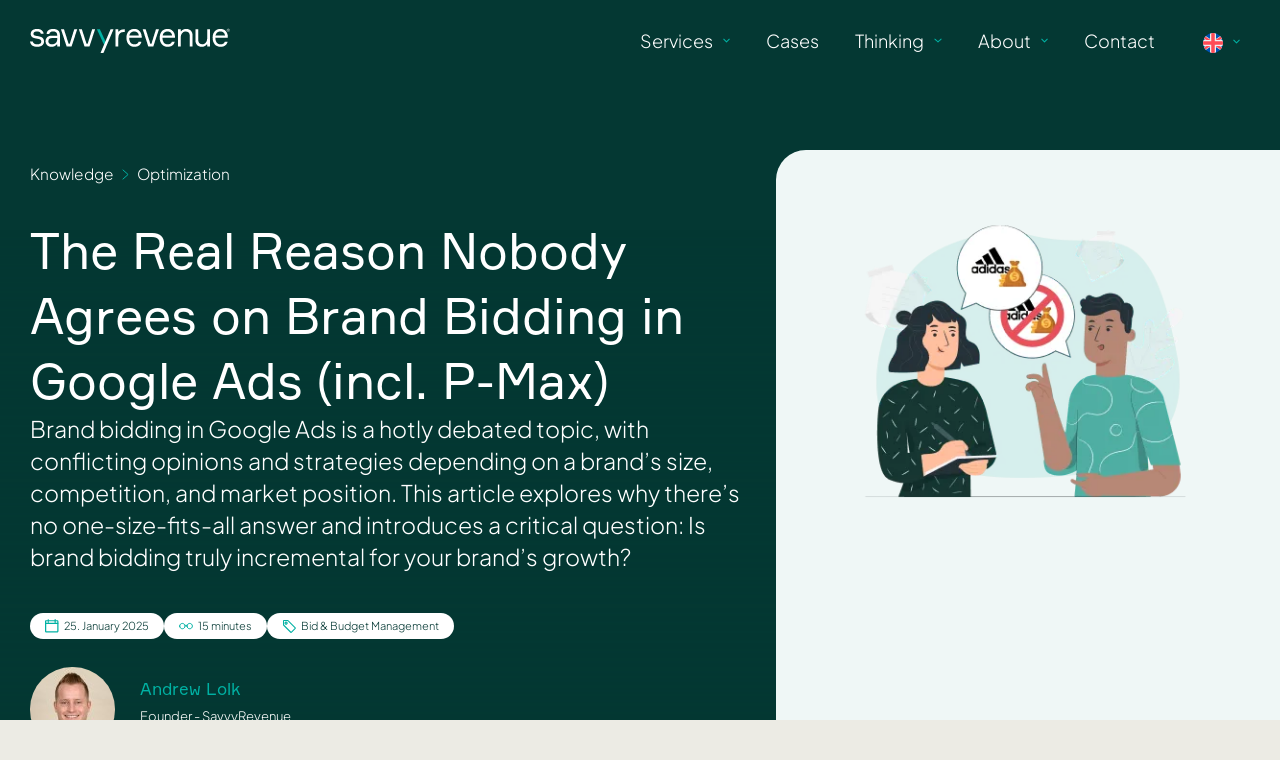

--- FILE ---
content_type: text/html; charset=UTF-8
request_url: https://savvyrevenue.com/blog/brand-bidding/
body_size: 68487
content:
<!DOCTYPE html>
<html lang="en-US">
<head><meta charset="UTF-8"><script>if(navigator.userAgent.match(/MSIE|Internet Explorer/i)||navigator.userAgent.match(/Trident\/7\..*?rv:11/i)){var href=document.location.href;if(!href.match(/[?&]nowprocket/)){if(href.indexOf("?")==-1){if(href.indexOf("#")==-1){document.location.href=href+"?nowprocket=1"}else{document.location.href=href.replace("#","?nowprocket=1#")}}else{if(href.indexOf("#")==-1){document.location.href=href+"&nowprocket=1"}else{document.location.href=href.replace("#","&nowprocket=1#")}}}}</script><script>(()=>{class RocketLazyLoadScripts{constructor(){this.v="2.0.4",this.userEvents=["keydown","keyup","mousedown","mouseup","mousemove","mouseover","mouseout","touchmove","touchstart","touchend","touchcancel","wheel","click","dblclick","input"],this.attributeEvents=["onblur","onclick","oncontextmenu","ondblclick","onfocus","onmousedown","onmouseenter","onmouseleave","onmousemove","onmouseout","onmouseover","onmouseup","onmousewheel","onscroll","onsubmit"]}async t(){this.i(),this.o(),/iP(ad|hone)/.test(navigator.userAgent)&&this.h(),this.u(),this.l(this),this.m(),this.k(this),this.p(this),this._(),await Promise.all([this.R(),this.L()]),this.lastBreath=Date.now(),this.S(this),this.P(),this.D(),this.O(),this.M(),await this.C(this.delayedScripts.normal),await this.C(this.delayedScripts.defer),await this.C(this.delayedScripts.async),await this.T(),await this.F(),await this.j(),await this.A(),window.dispatchEvent(new Event("rocket-allScriptsLoaded")),this.everythingLoaded=!0,this.lastTouchEnd&&await new Promise(t=>setTimeout(t,500-Date.now()+this.lastTouchEnd)),this.I(),this.H(),this.U(),this.W()}i(){this.CSPIssue=sessionStorage.getItem("rocketCSPIssue"),document.addEventListener("securitypolicyviolation",t=>{this.CSPIssue||"script-src-elem"!==t.violatedDirective||"data"!==t.blockedURI||(this.CSPIssue=!0,sessionStorage.setItem("rocketCSPIssue",!0))},{isRocket:!0})}o(){window.addEventListener("pageshow",t=>{this.persisted=t.persisted,this.realWindowLoadedFired=!0},{isRocket:!0}),window.addEventListener("pagehide",()=>{this.onFirstUserAction=null},{isRocket:!0})}h(){let t;function e(e){t=e}window.addEventListener("touchstart",e,{isRocket:!0}),window.addEventListener("touchend",function i(o){o.changedTouches[0]&&t.changedTouches[0]&&Math.abs(o.changedTouches[0].pageX-t.changedTouches[0].pageX)<10&&Math.abs(o.changedTouches[0].pageY-t.changedTouches[0].pageY)<10&&o.timeStamp-t.timeStamp<200&&(window.removeEventListener("touchstart",e,{isRocket:!0}),window.removeEventListener("touchend",i,{isRocket:!0}),"INPUT"===o.target.tagName&&"text"===o.target.type||(o.target.dispatchEvent(new TouchEvent("touchend",{target:o.target,bubbles:!0})),o.target.dispatchEvent(new MouseEvent("mouseover",{target:o.target,bubbles:!0})),o.target.dispatchEvent(new PointerEvent("click",{target:o.target,bubbles:!0,cancelable:!0,detail:1,clientX:o.changedTouches[0].clientX,clientY:o.changedTouches[0].clientY})),event.preventDefault()))},{isRocket:!0})}q(t){this.userActionTriggered||("mousemove"!==t.type||this.firstMousemoveIgnored?"keyup"===t.type||"mouseover"===t.type||"mouseout"===t.type||(this.userActionTriggered=!0,this.onFirstUserAction&&this.onFirstUserAction()):this.firstMousemoveIgnored=!0),"click"===t.type&&t.preventDefault(),t.stopPropagation(),t.stopImmediatePropagation(),"touchstart"===this.lastEvent&&"touchend"===t.type&&(this.lastTouchEnd=Date.now()),"click"===t.type&&(this.lastTouchEnd=0),this.lastEvent=t.type,t.composedPath&&t.composedPath()[0].getRootNode()instanceof ShadowRoot&&(t.rocketTarget=t.composedPath()[0]),this.savedUserEvents.push(t)}u(){this.savedUserEvents=[],this.userEventHandler=this.q.bind(this),this.userEvents.forEach(t=>window.addEventListener(t,this.userEventHandler,{passive:!1,isRocket:!0})),document.addEventListener("visibilitychange",this.userEventHandler,{isRocket:!0})}U(){this.userEvents.forEach(t=>window.removeEventListener(t,this.userEventHandler,{passive:!1,isRocket:!0})),document.removeEventListener("visibilitychange",this.userEventHandler,{isRocket:!0}),this.savedUserEvents.forEach(t=>{(t.rocketTarget||t.target).dispatchEvent(new window[t.constructor.name](t.type,t))})}m(){const t="return false",e=Array.from(this.attributeEvents,t=>"data-rocket-"+t),i="["+this.attributeEvents.join("],[")+"]",o="[data-rocket-"+this.attributeEvents.join("],[data-rocket-")+"]",s=(e,i,o)=>{o&&o!==t&&(e.setAttribute("data-rocket-"+i,o),e["rocket"+i]=new Function("event",o),e.setAttribute(i,t))};new MutationObserver(t=>{for(const n of t)"attributes"===n.type&&(n.attributeName.startsWith("data-rocket-")||this.everythingLoaded?n.attributeName.startsWith("data-rocket-")&&this.everythingLoaded&&this.N(n.target,n.attributeName.substring(12)):s(n.target,n.attributeName,n.target.getAttribute(n.attributeName))),"childList"===n.type&&n.addedNodes.forEach(t=>{if(t.nodeType===Node.ELEMENT_NODE)if(this.everythingLoaded)for(const i of[t,...t.querySelectorAll(o)])for(const t of i.getAttributeNames())e.includes(t)&&this.N(i,t.substring(12));else for(const e of[t,...t.querySelectorAll(i)])for(const t of e.getAttributeNames())this.attributeEvents.includes(t)&&s(e,t,e.getAttribute(t))})}).observe(document,{subtree:!0,childList:!0,attributeFilter:[...this.attributeEvents,...e]})}I(){this.attributeEvents.forEach(t=>{document.querySelectorAll("[data-rocket-"+t+"]").forEach(e=>{this.N(e,t)})})}N(t,e){const i=t.getAttribute("data-rocket-"+e);i&&(t.setAttribute(e,i),t.removeAttribute("data-rocket-"+e))}k(t){Object.defineProperty(HTMLElement.prototype,"onclick",{get(){return this.rocketonclick||null},set(e){this.rocketonclick=e,this.setAttribute(t.everythingLoaded?"onclick":"data-rocket-onclick","this.rocketonclick(event)")}})}S(t){function e(e,i){let o=e[i];e[i]=null,Object.defineProperty(e,i,{get:()=>o,set(s){t.everythingLoaded?o=s:e["rocket"+i]=o=s}})}e(document,"onreadystatechange"),e(window,"onload"),e(window,"onpageshow");try{Object.defineProperty(document,"readyState",{get:()=>t.rocketReadyState,set(e){t.rocketReadyState=e},configurable:!0}),document.readyState="loading"}catch(t){console.log("WPRocket DJE readyState conflict, bypassing")}}l(t){this.originalAddEventListener=EventTarget.prototype.addEventListener,this.originalRemoveEventListener=EventTarget.prototype.removeEventListener,this.savedEventListeners=[],EventTarget.prototype.addEventListener=function(e,i,o){o&&o.isRocket||!t.B(e,this)&&!t.userEvents.includes(e)||t.B(e,this)&&!t.userActionTriggered||e.startsWith("rocket-")||t.everythingLoaded?t.originalAddEventListener.call(this,e,i,o):(t.savedEventListeners.push({target:this,remove:!1,type:e,func:i,options:o}),"mouseenter"!==e&&"mouseleave"!==e||t.originalAddEventListener.call(this,e,t.savedUserEvents.push,o))},EventTarget.prototype.removeEventListener=function(e,i,o){o&&o.isRocket||!t.B(e,this)&&!t.userEvents.includes(e)||t.B(e,this)&&!t.userActionTriggered||e.startsWith("rocket-")||t.everythingLoaded?t.originalRemoveEventListener.call(this,e,i,o):t.savedEventListeners.push({target:this,remove:!0,type:e,func:i,options:o})}}J(t,e){this.savedEventListeners=this.savedEventListeners.filter(i=>{let o=i.type,s=i.target||window;return e!==o||t!==s||(this.B(o,s)&&(i.type="rocket-"+o),this.$(i),!1)})}H(){EventTarget.prototype.addEventListener=this.originalAddEventListener,EventTarget.prototype.removeEventListener=this.originalRemoveEventListener,this.savedEventListeners.forEach(t=>this.$(t))}$(t){t.remove?this.originalRemoveEventListener.call(t.target,t.type,t.func,t.options):this.originalAddEventListener.call(t.target,t.type,t.func,t.options)}p(t){let e;function i(e){return t.everythingLoaded?e:e.split(" ").map(t=>"load"===t||t.startsWith("load.")?"rocket-jquery-load":t).join(" ")}function o(o){function s(e){const s=o.fn[e];o.fn[e]=o.fn.init.prototype[e]=function(){return this[0]===window&&t.userActionTriggered&&("string"==typeof arguments[0]||arguments[0]instanceof String?arguments[0]=i(arguments[0]):"object"==typeof arguments[0]&&Object.keys(arguments[0]).forEach(t=>{const e=arguments[0][t];delete arguments[0][t],arguments[0][i(t)]=e})),s.apply(this,arguments),this}}if(o&&o.fn&&!t.allJQueries.includes(o)){const e={DOMContentLoaded:[],"rocket-DOMContentLoaded":[]};for(const t in e)document.addEventListener(t,()=>{e[t].forEach(t=>t())},{isRocket:!0});o.fn.ready=o.fn.init.prototype.ready=function(i){function s(){parseInt(o.fn.jquery)>2?setTimeout(()=>i.bind(document)(o)):i.bind(document)(o)}return"function"==typeof i&&(t.realDomReadyFired?!t.userActionTriggered||t.fauxDomReadyFired?s():e["rocket-DOMContentLoaded"].push(s):e.DOMContentLoaded.push(s)),o([])},s("on"),s("one"),s("off"),t.allJQueries.push(o)}e=o}t.allJQueries=[],o(window.jQuery),Object.defineProperty(window,"jQuery",{get:()=>e,set(t){o(t)}})}P(){const t=new Map;document.write=document.writeln=function(e){const i=document.currentScript,o=document.createRange(),s=i.parentElement;let n=t.get(i);void 0===n&&(n=i.nextSibling,t.set(i,n));const c=document.createDocumentFragment();o.setStart(c,0),c.appendChild(o.createContextualFragment(e)),s.insertBefore(c,n)}}async R(){return new Promise(t=>{this.userActionTriggered?t():this.onFirstUserAction=t})}async L(){return new Promise(t=>{document.addEventListener("DOMContentLoaded",()=>{this.realDomReadyFired=!0,t()},{isRocket:!0})})}async j(){return this.realWindowLoadedFired?Promise.resolve():new Promise(t=>{window.addEventListener("load",t,{isRocket:!0})})}M(){this.pendingScripts=[];this.scriptsMutationObserver=new MutationObserver(t=>{for(const e of t)e.addedNodes.forEach(t=>{"SCRIPT"!==t.tagName||t.noModule||t.isWPRocket||this.pendingScripts.push({script:t,promise:new Promise(e=>{const i=()=>{const i=this.pendingScripts.findIndex(e=>e.script===t);i>=0&&this.pendingScripts.splice(i,1),e()};t.addEventListener("load",i,{isRocket:!0}),t.addEventListener("error",i,{isRocket:!0}),setTimeout(i,1e3)})})})}),this.scriptsMutationObserver.observe(document,{childList:!0,subtree:!0})}async F(){await this.X(),this.pendingScripts.length?(await this.pendingScripts[0].promise,await this.F()):this.scriptsMutationObserver.disconnect()}D(){this.delayedScripts={normal:[],async:[],defer:[]},document.querySelectorAll("script[type$=rocketlazyloadscript]").forEach(t=>{t.hasAttribute("data-rocket-src")?t.hasAttribute("async")&&!1!==t.async?this.delayedScripts.async.push(t):t.hasAttribute("defer")&&!1!==t.defer||"module"===t.getAttribute("data-rocket-type")?this.delayedScripts.defer.push(t):this.delayedScripts.normal.push(t):this.delayedScripts.normal.push(t)})}async _(){await this.L();let t=[];document.querySelectorAll("script[type$=rocketlazyloadscript][data-rocket-src]").forEach(e=>{let i=e.getAttribute("data-rocket-src");if(i&&!i.startsWith("data:")){i.startsWith("//")&&(i=location.protocol+i);try{const o=new URL(i).origin;o!==location.origin&&t.push({src:o,crossOrigin:e.crossOrigin||"module"===e.getAttribute("data-rocket-type")})}catch(t){}}}),t=[...new Map(t.map(t=>[JSON.stringify(t),t])).values()],this.Y(t,"preconnect")}async G(t){if(await this.K(),!0!==t.noModule||!("noModule"in HTMLScriptElement.prototype))return new Promise(e=>{let i;function o(){(i||t).setAttribute("data-rocket-status","executed"),e()}try{if(navigator.userAgent.includes("Firefox/")||""===navigator.vendor||this.CSPIssue)i=document.createElement("script"),[...t.attributes].forEach(t=>{let e=t.nodeName;"type"!==e&&("data-rocket-type"===e&&(e="type"),"data-rocket-src"===e&&(e="src"),i.setAttribute(e,t.nodeValue))}),t.text&&(i.text=t.text),t.nonce&&(i.nonce=t.nonce),i.hasAttribute("src")?(i.addEventListener("load",o,{isRocket:!0}),i.addEventListener("error",()=>{i.setAttribute("data-rocket-status","failed-network"),e()},{isRocket:!0}),setTimeout(()=>{i.isConnected||e()},1)):(i.text=t.text,o()),i.isWPRocket=!0,t.parentNode.replaceChild(i,t);else{const i=t.getAttribute("data-rocket-type"),s=t.getAttribute("data-rocket-src");i?(t.type=i,t.removeAttribute("data-rocket-type")):t.removeAttribute("type"),t.addEventListener("load",o,{isRocket:!0}),t.addEventListener("error",i=>{this.CSPIssue&&i.target.src.startsWith("data:")?(console.log("WPRocket: CSP fallback activated"),t.removeAttribute("src"),this.G(t).then(e)):(t.setAttribute("data-rocket-status","failed-network"),e())},{isRocket:!0}),s?(t.fetchPriority="high",t.removeAttribute("data-rocket-src"),t.src=s):t.src="data:text/javascript;base64,"+window.btoa(unescape(encodeURIComponent(t.text)))}}catch(i){t.setAttribute("data-rocket-status","failed-transform"),e()}});t.setAttribute("data-rocket-status","skipped")}async C(t){const e=t.shift();return e?(e.isConnected&&await this.G(e),this.C(t)):Promise.resolve()}O(){this.Y([...this.delayedScripts.normal,...this.delayedScripts.defer,...this.delayedScripts.async],"preload")}Y(t,e){this.trash=this.trash||[];let i=!0;var o=document.createDocumentFragment();t.forEach(t=>{const s=t.getAttribute&&t.getAttribute("data-rocket-src")||t.src;if(s&&!s.startsWith("data:")){const n=document.createElement("link");n.href=s,n.rel=e,"preconnect"!==e&&(n.as="script",n.fetchPriority=i?"high":"low"),t.getAttribute&&"module"===t.getAttribute("data-rocket-type")&&(n.crossOrigin=!0),t.crossOrigin&&(n.crossOrigin=t.crossOrigin),t.integrity&&(n.integrity=t.integrity),t.nonce&&(n.nonce=t.nonce),o.appendChild(n),this.trash.push(n),i=!1}}),document.head.appendChild(o)}W(){this.trash.forEach(t=>t.remove())}async T(){try{document.readyState="interactive"}catch(t){}this.fauxDomReadyFired=!0;try{await this.K(),this.J(document,"readystatechange"),document.dispatchEvent(new Event("rocket-readystatechange")),await this.K(),document.rocketonreadystatechange&&document.rocketonreadystatechange(),await this.K(),this.J(document,"DOMContentLoaded"),document.dispatchEvent(new Event("rocket-DOMContentLoaded")),await this.K(),this.J(window,"DOMContentLoaded"),window.dispatchEvent(new Event("rocket-DOMContentLoaded"))}catch(t){console.error(t)}}async A(){try{document.readyState="complete"}catch(t){}try{await this.K(),this.J(document,"readystatechange"),document.dispatchEvent(new Event("rocket-readystatechange")),await this.K(),document.rocketonreadystatechange&&document.rocketonreadystatechange(),await this.K(),this.J(window,"load"),window.dispatchEvent(new Event("rocket-load")),await this.K(),window.rocketonload&&window.rocketonload(),await this.K(),this.allJQueries.forEach(t=>t(window).trigger("rocket-jquery-load")),await this.K(),this.J(window,"pageshow");const t=new Event("rocket-pageshow");t.persisted=this.persisted,window.dispatchEvent(t),await this.K(),window.rocketonpageshow&&window.rocketonpageshow({persisted:this.persisted})}catch(t){console.error(t)}}async K(){Date.now()-this.lastBreath>45&&(await this.X(),this.lastBreath=Date.now())}async X(){return document.hidden?new Promise(t=>setTimeout(t)):new Promise(t=>requestAnimationFrame(t))}B(t,e){return e===document&&"readystatechange"===t||(e===document&&"DOMContentLoaded"===t||(e===window&&"DOMContentLoaded"===t||(e===window&&"load"===t||e===window&&"pageshow"===t)))}static run(){(new RocketLazyLoadScripts).t()}}RocketLazyLoadScripts.run()})();</script>

<meta name="viewport" content="width=device-width, initial-scale=1">
	<link rel="profile" href="https://gmpg.org/xfn/11"> 
	<!-- Google Tag Manager -->
<script type="rocketlazyloadscript">(function(w,d,s,l,i){w[l]=w[l]||[];w[l].push({'gtm.start':
new Date().getTime(),event:'gtm.js'});var f=d.getElementsByTagName(s)[0],
j=d.createElement(s),dl=l!='dataLayer'?'&l='+l:'';j.async=true;j.src=
'https://www.googletagmanager.com/gtm.js?id='+i+dl;f.parentNode.insertBefore(j,f);
})(window,document,'script','dataLayer','GTM-KJ57WKMX');</script>
<!-- End Google Tag Manager --><meta name='robots' content='index, follow, max-image-preview:large, max-snippet:-1, max-video-preview:-1' />

	<!-- This site is optimized with the Yoast SEO Premium plugin v26.7 (Yoast SEO v26.7) - https://yoast.com/wordpress/plugins/seo/ -->
	<title>The Real Reason Nobody Agrees on Brand Bidding in Google Ads (incl. P-Max)</title>
<link data-rocket-prefetch href="https://policy.app.cookieinformation.com" rel="dns-prefetch">
<style id="wpr-usedcss">img:is([sizes=auto i],[sizes^="auto," i]){contain-intrinsic-size:3000px 1500px}@font-face{font-display:swap;font-family:FormularRegular;font-weight:400;src:url('https://savvyrevenue.com/wp-content/uploads/2024/04/FormularRegular.woff2') format('woff2'),url('https://savvyrevenue.com/wp-content/uploads/2024/04/FormularRegular.woff') format('woff')}address,blockquote,body,dd,dl,dt,fieldset,figure,h1,h2,h3,h4,h5,h6,hr,html,iframe,legend,li,ol,p,pre,textarea,ul{border:0;font-size:100%;font-style:inherit;font-weight:inherit;margin:0;outline:0;padding:0;vertical-align:baseline}html{-webkit-text-size-adjust:100%;-ms-text-size-adjust:100%}body{margin:0}main,nav{display:block}progress{display:inline-block;vertical-align:baseline}a{background-color:transparent}a:active{outline:0}a,a:focus,a:hover,a:visited{text-decoration:none}abbr[title]{border-bottom:1px dotted}dfn{font-style:italic}mark{background:#ff0;color:#000}small{font-size:80%}sub,sup{font-size:75%;line-height:0;position:relative;vertical-align:baseline}sup{top:-.5em}sub{bottom:-.25em}img{border:0}svg:not(:root){overflow:hidden}figure{margin:0}hr{box-sizing:content-box;height:0}pre{overflow:auto}code,kbd,pre,samp{font-size:1em}button,input,optgroup,select,textarea{color:inherit;font:inherit;margin:0}button{overflow:visible}button,select{text-transform:none}button,html input[type=button],input[type=reset],input[type=submit]{-webkit-appearance:button;cursor:pointer}button[disabled],html input[disabled]{cursor:default}button::-moz-focus-inner,input::-moz-focus-inner{border:0;padding:0}input{line-height:normal}input[type=checkbox],input[type=radio]{box-sizing:border-box;padding:0}input[type=number]::-webkit-inner-spin-button,input[type=number]::-webkit-outer-spin-button{height:auto}input[type=search]{-webkit-appearance:textfield;box-sizing:content-box}#comments .submit,.search .search-submit{padding:10px 15px;border-radius:2px;line-height:1.85714285714286;border:0}input[type=search]::-webkit-search-cancel-button,input[type=search]::-webkit-search-decoration{-webkit-appearance:none}fieldset{border:1px solid var(--ast-border-color);margin:0;padding:.35em .625em .75em}legend{border:0;padding:0}fieldset legend{margin-bottom:1.5em;padding:0 .5em}textarea{overflow:auto}optgroup{font-weight:700}table{border-collapse:collapse;border-spacing:0}td,th{padding:0}.ast-container{max-width:100%}.ast-container{margin-left:auto;margin-right:auto;padding-left:20px;padding-right:20px}.ast-row{margin-left:-20px;margin-right:-20px}.ast-grid-common-col{position:relative;min-height:1px;padding-left:20px;padding-right:20px}.ast-float{float:left}@media (min-width:768px){.ast-width-md-4{width:33.3333333333%}}@media (min-width:992px){.ast-width-lg-33{width:33.3333333333%}}h1,h2,h3,h4,h5,h6{clear:both}h1{color:#808285;font-size:2em;line-height:1.2}h2{color:#808285;font-size:1.7em;line-height:1.3}h3{color:#808285;font-size:1.5em;line-height:1.4}h4{color:#808285;line-height:1.5;font-size:1.3em}h5{color:#808285;line-height:1.6;font-size:1.2em}h6{color:#808285;line-height:1.7;font-size:1.1em}html{box-sizing:border-box}*,:after,:before{box-sizing:inherit}body{color:#808285;background:#fff;font-style:normal}ol,ul{margin:0 0 1.5em 3em}ul{list-style:disc}ol{list-style:decimal}li>ol,li>ul{margin-bottom:0;margin-left:1.5em}dt{font-weight:600}dd{margin:0 1.5em 1em}b,strong{font-weight:700}cite,dfn,em,i{font-style:italic}blockquote{quotes:"" ""}blockquote:after,blockquote:before{content:""}blockquote{border-left:5px solid var(--ast-border-color);padding:20px;font-size:1.2em;font-style:italic;margin:0 0 1.5em;position:relative}address{margin:0 0 1.5em}address,cite{font-style:italic}abbr,acronym{border-bottom:1px dotted #666;cursor:help}pre{background:var(--ast-code-block-background);font-family:"Courier 10 Pitch",Courier,monospace;margin-bottom:1.6em;overflow:auto;max-width:100%;padding:1.6em}code,kbd,tt,var{font:1em Monaco,Consolas,"Andale Mono","DejaVu Sans Mono",monospace}img{height:auto;max-width:100%}hr{background-color:#ccc;border:0;height:1px;margin-bottom:1.5em}.button,button,input,select,textarea{color:#808285;font-weight:400;font-size:100%;margin:0;vertical-align:baseline}button,input{line-height:normal}big{font-size:125%}ins,mark{background:0 0;text-decoration:none}table,td,th{border:1px solid var(--ast-border-color)}table{border-collapse:separate;border-spacing:0;border-width:1px 0 0 1px;margin:0 0 1.5em;width:100%}th{font-weight:600}td,th{padding:.7em 1em;border-width:0 1px 1px 0}.button,button,input[type=button],input[type=reset],input[type=submit]{border:1px solid;border-color:var(--ast-border-color);border-radius:2px;background:#e6e6e6;padding:.6em 1em .4em;color:#fff}.button:focus,.button:hover,button:focus,button:hover,input[type=button]:focus,input[type=button]:hover,input[type=reset]:focus,input[type=reset]:hover,input[type=submit]:focus,input[type=submit]:hover{color:#fff;border-color:var(--ast-border-color)}.button:active,.button:focus,button:active,button:focus,input[type=button]:active,input[type=button]:focus,input[type=reset]:active,input[type=reset]:focus,input[type=submit]:active,input[type=submit]:focus{border-color:var(--ast-border-color);outline:0}input[type=email],input[type=search],input[type=tel],input[type=text],input[type=url],textarea{color:#666;border:1px solid var(--ast-border-color);border-radius:2px;-webkit-appearance:none}input[type=email]:focus,input[type=search]:focus,input[type=tel]:focus,input[type=text]:focus,input[type=url]:focus,textarea:focus{color:#111}textarea{padding-left:3px;width:100%}a{color:#4169e1}a:focus,a:hover{color:#191970}a:focus{outline:dotted thin}a:hover{outline:0}.screen-reader-text{border:0;clip:rect(1px,1px,1px,1px);height:1px;margin:-1px;overflow:hidden;padding:0;position:absolute;width:1px;word-wrap:normal!important}.screen-reader-text:focus{background-color:#f1f1f1;border-radius:2px;box-shadow:0 0 2px 2px rgba(0,0,0,.6);clip:auto!important;color:#21759b;display:block;font-size:12.25px;font-size:.875rem;height:auto;left:5px;line-height:normal;padding:15px 23px 14px;text-decoration:none;top:5px;width:auto;z-index:100000}iframe,object{max-width:100%}::selection{color:#fff;background:#0274be}body{-webkit-font-smoothing:antialiased;-moz-osx-font-smoothing:grayscale}body:not(.logged-in){position:relative}#page{position:relative}a,a:focus{text-decoration:none}.site-footer a *,.site-header a *,a{transition:all .2s linear}.capitalize{text-transform:uppercase}img{vertical-align:middle}p{margin-bottom:1.75em}blockquote{margin:1.5em 1em 1.5em 3em;font-size:1.1em;line-height:inherit;position:relative}.button,input[type=button],input[type=submit]{border-radius:0;padding:18px 30px;border:0;box-shadow:none;text-shadow:none}.button:hover,input[type=button]:hover,input[type=submit]:hover{box-shadow:none}.button:active,.button:focus,input[type=button]:active,input[type=button]:focus,input[type=submit]:active,input[type=submit]:focus{box-shadow:none}.search-form .search-field{outline:0}.ast-search-menu-icon{position:relative;z-index:3}.site .skip-link{background-color:#f1f1f1;box-shadow:0 0 1px 1px rgba(0,0,0,.2);color:#21759b;display:block;font-family:Montserrat,"Helvetica Neue",sans-serif;font-size:14px;font-weight:700;left:-9999em;outline:0;padding:15px 23px 14px;text-decoration:none;text-transform:none;top:-9999em}.site .skip-link:focus{clip:auto;height:auto;left:6px;top:7px;width:auto;z-index:100000;outline:dotted thin}input,select{line-height:1}body,button,input[type=button],input[type=submit],textarea{line-height:1.85714285714286}body{background-color:#fff}#page{display:block}#primary{width:100%}#primary{margin:4em 0}.ast-search-icon .astra-search-icon{font-size:1.3em}.main-navigation{height:100%;-js-display:inline-flex;display:inline-flex}.main-navigation ul{list-style:none;margin:0;padding-left:0;position:relative}.main-header-menu .menu-link,.main-header-menu>a{text-decoration:none;padding:0 1em;display:inline-block;transition:all .2s linear}.main-header-menu .menu-item{position:relative}.main-header-menu .menu-item.focus>.sub-menu,.main-header-menu .menu-item:hover>.sub-menu,.main-header-menu .menu-item>.sub-menu.toggled-on{right:auto;left:0;visibility:visible}.main-header-menu .menu-item.focus>.sub-menu .sub-menu.toggled-on,.main-header-menu .menu-item:hover>.sub-menu .sub-menu.toggled-on,.main-header-menu .menu-item>.sub-menu.toggled-on .sub-menu.toggled-on{left:100%;right:auto;visibility:visible}.main-header-menu .sub-menu{width:240px;background:#fff;left:-999em;position:absolute;top:100%;z-index:99999;visibility:hidden}@media (min-width:769px){.main-header-menu .sub-menu .menu-item.focus>.sub-menu,.main-header-menu .sub-menu .menu-item:hover>.sub-menu{left:100%;right:auto}}.main-header-menu .sub-menu .menu-link{padding:.9em 1em;display:block;word-wrap:break-word}.main-header-menu .sub-menu .menu-item:not(.menu-item-has-children) .menu-link .icon-arrow:first-of-type{display:none}#ast-desktop-header .main-header-menu .sub-menu .menu-item.menu-item-has-children>.menu-link .icon-arrow{display:none}#ast-desktop-header .main-header-menu .sub-menu .menu-item.menu-item-has-children>.menu-link .ast-header-navigation-arrow{position:absolute;right:.6em;top:50%;transform:translate(0,-50%) rotate(270deg)}#ast-desktop-header .main-header-menu .sub-menu .menu-item.menu-item-has-children>.menu-link .ast-header-navigation-arrow .icon-arrow{display:block}#ast-desktop-header .main-header-menu .sub-menu .menu-item.menu-item-has-children>.menu-link .ast-header-navigation-arrow .icon-arrow svg{margin:0}.main-header-menu .sub-menu .sub-menu{top:0}.submenu-with-border .sub-menu{border-width:1px;border-style:solid}.submenu-with-border .sub-menu .menu-link{border-width:0 0 1px;border-style:solid}.submenu-with-border .sub-menu .sub-menu{top:-2px}.ast-desktop .submenu-with-border .sub-menu>.menu-item:last-child>.menu-link{border-bottom-style:none}.ast-header-break-point .main-navigation{padding-left:0}.ast-header-break-point .main-navigation ul .menu-item .menu-link{padding:0 20px;display:inline-block;width:100%;border:0;border-bottom-width:1px;border-style:solid;border-color:var(--ast-border-color)}.ast-header-break-point .main-navigation ul .menu-item .menu-link .icon-arrow:first-of-type{margin-right:5px}.ast-header-break-point .main-navigation ul .sub-menu .menu-item:not(.menu-item-has-children) .menu-link .icon-arrow:first-of-type{display:inline}.ast-header-break-point .main-navigation .sub-menu .menu-item .menu-link{padding-left:30px}.ast-header-break-point .main-navigation .sub-menu .menu-item .menu-item .menu-link{padding-left:40px}.ast-header-break-point .main-navigation .sub-menu .menu-item .menu-item .menu-item .menu-link{padding-left:50px}.ast-header-break-point .main-navigation .sub-menu .menu-item .menu-item .menu-item .menu-item .menu-link{padding-left:60px}.ast-header-break-point .main-header-menu{background-color:#f9f9f9;border-top-width:0}.ast-header-break-point .main-header-menu .sub-menu{background-color:#f9f9f9;position:static;opacity:1;visibility:visible;border:0;width:auto}.ast-header-break-point .submenu-with-border .sub-menu{border:0}.ast-header-break-point .dropdown-menu-toggle{display:none}.ast-button-wrap{display:inline-block}.ast-button-wrap button{box-shadow:none;border:none}.ast-button-wrap .menu-toggle{padding:0;width:2.2em;height:2.1em;font-size:1.5em;font-weight:400;border-radius:2px;-webkit-font-smoothing:antialiased;-moz-osx-font-smoothing:grayscale;border-radius:2px;vertical-align:middle;line-height:1.85714285714286}.ast-button-wrap .menu-toggle.main-header-menu-toggle{padding:0 .5em;width:auto;text-align:center}.ast-button-wrap .menu-toggle.main-header-menu-toggle .mobile-menu{font-size:15px;font-size:1rem;font-weight:600}.ast-button-wrap .menu-toggle .mobile-menu-wrap{display:inline-block}.ast-button-wrap .menu-toggle:focus{outline:dotted thin}.header-main-layout-1 .ast-main-header-bar-alignment{margin-left:auto}.site-navigation{height:100%}.site-header .menu-link *{transition:none}.ast-icon.icon-arrow svg{height:.6em;width:.6em;position:relative;margin-left:10px}.ast-header-break-point .main-header-bar-navigation{flex:auto}.ast-header-break-point .ast-main-header-bar-alignment{display:block;width:100%;flex:auto;order:4}.ast-header-break-point .ast-icon.icon-arrow svg{height:.85em;width:.95em;position:relative;margin-left:10px}.ast-icon svg:not([fill]){fill:currentColor}.sticky{display:block}.hentry{margin:0 0 1.5em}.bypostauthor{display:block}body{overflow-x:hidden}.widget-title{font-weight:400;margin-bottom:1em;line-height:1.5}.widget{margin:0 0 2.8em}.widget:last-child{margin-bottom:0}.widget select{max-width:100%}.widget ul{margin:0;list-style-type:none}.widget_nav_menu ul ul.sub-menu{margin-top:.25em}.widget_nav_menu ul ul.sub-menu li{padding-left:20px}.widget_nav_menu ul ul.sub-menu a:after{left:-20px}.widget_nav_menu ul ul.sub-menu ul a:after{left:-40px}.widget_nav_menu ul ul.sub-menu ul ul a:after{left:-60px}.widget_nav_menu li{transition:all .2s linear}.ast-builder-grid-row{display:grid;grid-template-columns:auto auto;align-items:center;grid-column-gap:20px;overflow-wrap:anywhere}.ast-builder-grid-row>.site-header-section{flex-wrap:nowrap}.ast-builder-footer-grid-columns{grid-column-gap:50px}.ast-builder-layout-element{align-items:center}.site-header-section{height:100%;min-height:0;align-items:center}.site-header-section>*{padding:0 10px}.site-header-section>div:first-child{padding-left:0}.site-header-section>div:last-child{padding-right:0}.site-header-section .ast-builder-menu{align-items:center}.ast-grid-right-section{justify-content:flex-end}.ast-grid-right-section .ast-site-identity>:first-child{text-align:right}.ast-logo-title-inline .ast-site-identity{padding:1em 0;-js-display:inline-flex;display:inline-flex;vertical-align:middle;align-items:center;transition:all .2s linear}.ahfb-svg-iconset{-js-display:inline-flex;display:inline-flex;align-self:center}.ahfb-svg-iconset svg{width:17px;height:17px;transition:none}.ahfb-svg-iconset svg>*{transition:none}.ast-builder-grid-row-container{display:grid;align-content:center}.main-header-bar .main-header-bar-navigation{height:100%}.ast-nav-menu .sub-menu{line-height:1.45}.ast-builder-menu .main-navigation{padding:0}.ast-builder-menu .main-navigation>ul{align-self:center}.site-footer-focus-item{width:100%}.ast-header-break-point #ast-mobile-header{display:block}.ast-header-break-point .main-header-bar-navigation{line-height:3}.ast-header-break-point .main-header-bar-navigation .menu-item-has-children>.ast-menu-toggle{display:inline-block;position:absolute;font-size:inherit;top:0;right:20px;cursor:pointer;-webkit-font-smoothing:antialiased;-moz-osx-font-smoothing:grayscale;padding:0 .907em;font-weight:400;line-height:inherit}.ast-header-break-point .main-header-bar-navigation .menu-item-has-children>.ast-menu-toggle>.ast-icon.icon-arrow{pointer-events:none}.ast-header-break-point .main-header-bar-navigation .menu-item-has-children .sub-menu{display:none}.ast-header-break-point .ast-mobile-header-wrap .ast-main-header-wrap .main-header-bar-navigation .ast-submenu-expanded>.ast-menu-toggle::before{transform:rotateX(180deg)}.ast-header-break-point .ast-nav-menu .sub-menu{line-height:3}.site-footer-section{justify-content:center}.site-footer-section>*{margin-bottom:10px}.site-footer-section>:last-child{margin-bottom:0}.ast-hfb-header.ast-header-break-point .main-header-bar-navigation{width:100%;margin:0}.ast-hfb-header .menu-toggle.toggled .ast-mobile-svg{display:none}.ast-hfb-header .menu-toggle.toggled .ast-close-svg{display:block}.menu-toggle .ast-close-svg{display:none}.ast-mobile-header-wrap .menu-toggle .mobile-menu-toggle-icon{-js-display:inline-flex;display:inline-flex;align-self:center}.ast-mobile-header-wrap .menu-toggle .mobile-menu-wrap{-js-display:inline-flex;display:inline-flex;align-self:center;margin-left:.4em}.ast-mobile-header-wrap .ast-button-wrap .menu-toggle.main-header-menu-toggle{-js-display:flex;display:flex;align-items:center;width:auto;height:auto}.menu-toggle .mobile-menu-toggle-icon{-js-display:inline-flex;display:inline-flex;align-self:center}.menu-toggle .mobile-menu-wrap{-js-display:inline-flex;display:inline-flex;align-self:center;margin-left:.4em}.ast-hfb-header .ast-button-wrap .menu-toggle .mobile-menu-wrap{align-items:center;-js-display:flex;display:flex}.ast-button-wrap .menu-toggle.main-header-menu-toggle{padding:.5em;align-items:center;-js-display:flex;display:flex}.site-header{z-index:99;position:relative}.main-header-bar-wrap{position:relative}.main-header-bar{background-color:#fff;border-bottom-color:var(--ast-border-color);border-bottom-style:solid}.ast-header-break-point .main-header-bar{border:0}.ast-header-break-point .main-header-bar{border-bottom-color:var(--ast-border-color);border-bottom-style:solid}.main-header-bar{margin-left:auto;margin-right:auto}.ast-desktop .main-header-menu.ast-menu-shadow .sub-menu{box-shadow:0 4px 10px -2px rgba(0,0,0,.1)}.site-branding{line-height:1;align-self:center}.ast-menu-toggle{display:none;background:0 0;color:inherit;border-style:dotted;border-color:transparent}.ast-menu-toggle:focus,.ast-menu-toggle:hover{background:0 0;border-color:inherit;color:inherit}.ast-menu-toggle:focus{outline:dotted thin}.ast-main-header-nav-open .main-header-bar{padding-bottom:0}.main-header-bar{z-index:4;position:relative}.main-header-bar .main-header-bar-navigation:empty{padding:0}.main-header-bar .main-header-bar-navigation .sub-menu{line-height:1.45}.main-header-bar .main-header-bar-navigation .menu-item-has-children>.menu-link:after{line-height:normal}.ast-site-identity{padding:1em 0}.ast-header-break-point .site-header .main-header-bar-wrap .site-branding{flex:1;align-self:center}.ast-header-break-point .ast-site-identity{width:100%}.ast-header-break-point .main-header-bar{display:block;line-height:3}.ast-header-break-point .main-header-bar .main-header-bar-navigation{line-height:3}.ast-header-break-point .main-header-bar .main-header-bar-navigation .sub-menu{line-height:3}.ast-header-break-point .main-header-bar .main-header-bar-navigation .menu-item-has-children .sub-menu{display:none}.ast-header-break-point .main-header-bar .main-header-bar-navigation .menu-item-has-children>.ast-menu-toggle{display:inline-block;position:absolute;font-size:inherit;top:-1px;right:20px;cursor:pointer;-webkit-font-smoothing:antialiased;-moz-osx-font-smoothing:grayscale;padding:0 .907em;font-weight:400;line-height:inherit;transition:all .2s}.ast-header-break-point .main-header-bar .main-header-bar-navigation .ast-submenu-expanded>.ast-menu-toggle::before{transform:rotateX(180deg)}.ast-header-break-point .main-header-bar .main-header-bar-navigation .main-header-menu{border-top-width:0}.ast-header-break-point .main-navigation{display:block;width:100%}.ast-header-break-point .main-navigation ul ul{left:auto;right:auto}.ast-header-break-point .main-navigation .stack-on-mobile li{width:100%}.ast-header-break-point .main-navigation .widget{margin-bottom:1em}.ast-header-break-point .main-navigation .widget li{width:auto}.ast-header-break-point .main-navigation .widget:last-child{margin-bottom:0}.ast-header-break-point .main-header-bar-navigation{width:calc(100% + 40px);margin:0 -20px}.ast-header-break-point .main-header-menu ul ul{top:0}.ast-header-break-point .ast-builder-menu{width:100%}.ast-header-break-point .ast-mobile-header-wrap .ast-flex.stack-on-mobile{flex-wrap:wrap}.ast-desktop .main-header-menu>.menu-item .sub-menu:before{position:absolute;content:'';top:0;left:0;width:100%;transform:translateY(-100%)}input[type=email],input[type=number],input[type=reset],input[type=search],input[type=tel],input[type=text],input[type=url],select,textarea{color:#666;padding:.75em;height:auto;border-width:1px;border-style:solid;border-color:var(--ast-border-color);border-radius:2px;background:var(--ast-comment-inputs-background);box-shadow:none;box-sizing:border-box;transition:all .2s linear}input[type=email]:focus,input[type=reset]:focus,input[type=search]:focus,input[type=tel]:focus,input[type=text]:focus,input[type=url]:focus,select:focus,textarea:focus{background-color:#fff;border-color:var(--ast-border-color);box-shadow:none}input[type=button],input[type=button]:focus,input[type=button]:hover,input[type=reset],input[type=reset]:focus,input[type=reset]:hover,input[type=submit],input[type=submit]:focus,input[type=submit]:hover{box-shadow:none}textarea{width:100%}input[type=search]:focus{outline:dotted thin}.astra-dark-mode-enable input[type=email],.astra-dark-mode-enable input[type=number],.astra-dark-mode-enable input[type=reset],.astra-dark-mode-enable input[type=search],.astra-dark-mode-enable input[type=tel],.astra-dark-mode-enable input[type=text],.astra-dark-mode-enable input[type=url],.astra-dark-mode-enable textarea{background-color:var(--ast-global-color-secondary,--ast-global-color-5);color:var(--ast-global-color-2)!important;border:1px solid var(--ast-border-color)}.astra-dark-mode-enable input[type=email]:focus,.astra-dark-mode-enable input[type=number]:focus,.astra-dark-mode-enable input[type=reset]:focus,.astra-dark-mode-enable input[type=search]:focus,.astra-dark-mode-enable input[type=tel]:focus,.astra-dark-mode-enable input[type=text]:focus,.astra-dark-mode-enable input[type=url]:focus,.astra-dark-mode-enable textarea:focus{border:1px solid var(--ast-global-color-0)!important;background-color:var(--ast-global-color-secondary,--ast-global-color-5)!important}.astra-dark-mode-enable select{background-color:var(--ast-global-color-secondary,--ast-global-color-5);border-color:var(--ast-border-color);color:var(--ast-global-color-2)}input[type=range]{-webkit-appearance:none;width:100%;margin:5.7px 0;padding:0;border:none}input[type=range]:focus{outline:0}input[type=range]::-webkit-slider-runnable-track{width:100%;height:8.6px;cursor:pointer;box-shadow:2.6px 2.6px .4px #ccc,0 0 2.6px #d9d9d9;background:rgba(255,255,255,.2);border-radius:13.6px;border:0 solid #fff}input[type=range]::-webkit-slider-thumb{box-shadow:0 0 0 rgba(255,221,0,.37),0 0 0 rgba(255,224,26,.37);border:7.9px solid #0274be;height:20px;width:20px;border-radius:50px;background:#0274be;cursor:pointer;-webkit-appearance:none;margin-top:-5.7px}input[type=range]:focus::-webkit-slider-runnable-track{background:rgba(255,255,255,.2)}input[type=range]::-moz-range-track{width:100%;height:8.6px;cursor:pointer;box-shadow:2.6px 2.6px .4px #ccc,0 0 2.6px #d9d9d9;background:rgba(255,255,255,.2);border-radius:13.6px;border:0 solid #fff}input[type=range]::-moz-range-thumb{box-shadow:0 0 0 rgba(255,221,0,.37),0 0 0 rgba(255,224,26,.37);border:7.9px solid #0274be;height:20px;width:20px;border-radius:50px;background:#0274be;cursor:pointer}input[type=range]::-ms-track{width:100%;height:8.6px;cursor:pointer;background:0 0;border-color:transparent;color:transparent}input[type=range]::-ms-fill-lower{background:rgba(199,199,199,.2);border:0 solid #fff;border-radius:27.2px;box-shadow:2.6px 2.6px .4px #ccc,0 0 2.6px #d9d9d9}input[type=range]::-ms-fill-upper{background:rgba(255,255,255,.2);border:0 solid #fff;border-radius:27.2px;box-shadow:2.6px 2.6px .4px #ccc,0 0 2.6px #d9d9d9}input[type=range]::-ms-thumb{box-shadow:0 0 0 rgba(255,221,0,.37),0 0 0 rgba(255,224,26,.37);border:7.9px solid #0274be;height:20px;width:20px;border-radius:50px;background:#0274be;cursor:pointer;height:8.6px}input[type=range]:focus::-ms-fill-lower{background:rgba(255,255,255,.2)}input[type=range]:focus::-ms-fill-upper{background:rgba(255,255,255,.2)}input[type=color]{border:none;width:100px;padding:0;height:30px;cursor:pointer}input[type=color]::-webkit-color-swatch-wrapper{padding:0;border:none}input[type=color]::-webkit-color-swatch{border:none}.search .site-content .content-area .search-form{margin-bottom:3em}.ast-flex{-js-display:flex;display:flex;flex-wrap:wrap}.ast-inline-flex{-js-display:inline-flex;display:inline-flex;align-items:center;flex-wrap:wrap;align-content:center}.ast-flex-grow-1{flex-grow:1}:root{--ast-post-nav-space:0;--ast-container-default-xlg-padding:3em;--ast-container-default-lg-padding:3em;--ast-container-default-slg-padding:2em;--ast-container-default-md-padding:3em;--ast-container-default-sm-padding:3em;--ast-container-default-xs-padding:2.4em;--ast-container-default-xxs-padding:1.8em;--ast-code-block-background:#ECEFF3;--ast-comment-inputs-background:#F9FAFB;--ast-normal-container-width:1420px;--ast-narrow-container-width:750px;--ast-blog-title-font-weight:normal;--ast-blog-meta-weight:inherit;--ast-global-color-primary:var(--ast-global-color-5);--ast-global-color-secondary:var(--ast-global-color-4);--ast-global-color-alternate-background:var(--ast-global-color-7);--ast-global-color-subtle-background:var(--ast-global-color-6);--ast-bg-style-guide:var(--ast-global-color-secondary,--ast-global-color-5);--ast-shadow-style-guide:0px 0px 4px 0 #00000057;--ast-global-dark-bg-style:#fff;--ast-global-dark-lfs:#fbfbfb;--ast-widget-bg-color:#fafafa;--ast-wc-container-head-bg-color:#fbfbfb;--ast-title-layout-bg:#eeeeee;--ast-search-border-color:#e7e7e7;--ast-lifter-hover-bg:#e6e6e6;--ast-gallery-block-color:#000;--srfm-color-input-label:var(--ast-global-color-2)}html{font-size:112.5%}a{color:var(--ast-global-color-2)}a:focus,a:hover{color:var(--ast-global-color-1)}body,button,input,select,textarea{font-family:'Plus Jakarta Sans',sans-serif;font-weight:300;font-size:18px;font-size:1rem;line-height:var(--ast-body-line-height,1.6em)}blockquote{color:var(--ast-global-color-0)}h1,h2,h3,h4,h5,h6{font-family:FormularRegular,Helvetica,Arial,sans-serif}header .custom-logo-link img{max-width:200px;width:200px}.astra-logo-svg{width:200px}h1{font-size:40px;font-size:2.22222222222rem;font-family:FormularRegular,Helvetica,Arial,sans-serif;line-height:1.4em}h2{font-size:32px;font-size:1.77777777778rem;font-family:FormularRegular,Helvetica,Arial,sans-serif;line-height:1.3em}h3{font-size:26px;font-size:1.44444444444rem;font-family:FormularRegular,Helvetica,Arial,sans-serif;line-height:1.3em}h4{font-size:24px;font-size:1.33333333333rem;line-height:1.2em;font-family:FormularRegular,Helvetica,Arial,sans-serif}h5{font-size:18px;font-size:1rem;line-height:1.2em;font-weight:500;font-family:FormularRegular,Helvetica,Arial,sans-serif}h6{font-size:16px;font-size:.888888888889rem;line-height:1.25em;font-family:FormularRegular,Helvetica,Arial,sans-serif}::selection{background-color:var(--ast-global-color-2);color:#fff}body,h1,h2,h3,h4,h5,h6{color:var(--ast-global-color-0)}input:focus,input[type=email]:focus,input[type=reset]:focus,input[type=search]:focus,input[type=text]:focus,input[type=url]:focus,textarea:focus{border-color:var(--ast-global-color-2)}input[type=checkbox]:checked,input[type=checkbox]:focus:checked,input[type=checkbox]:hover:checked,input[type=radio]:checked,input[type=range]::-webkit-slider-thumb,input[type=reset]{border-color:var(--ast-global-color-2);background-color:var(--ast-global-color-2);box-shadow:none}.ast-search-menu-icon .search-form button.search-submit{padding:0 4px}.ast-search-menu-icon form.search-form{padding-right:0}.ast-search-menu-icon.slide-search input.search-field{width:0}.search-form input.search-field:focus{outline:0}.astra-logo-svg:not(.sticky-custom-logo .astra-logo-svg,.transparent-custom-logo .astra-logo-svg,.advanced-header-logo .astra-logo-svg){height:200px}.widget-title{font-size:25px;font-size:1.38888888889rem;color:var(--ast-global-color-0)}#close:focus-visible,.ast-header-account-wrap:focus-visible,.ast-header-navigation-arrow:focus-visible,.ast-menu-toggle:focus-visible,.ast-search-menu-icon.slide-search a:focus-visible:focus-visible,.astra-search-icon:focus-visible,.button.search-submit:focus-visible,.site .skip-link:focus-visible,a:focus-visible{outline-style:dotted;outline-color:inherit;outline-width:thin}#ast-scroll-top:focus,.ast-mobile-popup-drawer.active .menu-toggle-close:focus,[data-section=section-header-mobile-trigger] .ast-button-wrap .ast-mobile-menu-trigger-minimal:focus,input:focus,input[type=email]:focus,input[type=number]:focus,input[type=reset]:focus,input[type=search]:focus,input[type=text]:focus,input[type=url]:focus,textarea:focus{border-style:dotted;border-color:inherit;border-width:thin}input{outline:0}.ast-logo-title-inline .site-logo-img{padding-right:1em}.site-logo-img img{transition:all .2s linear}.ast-page-builder-template .hentry{margin:0}.ast-page-builder-template .site-content>.ast-container{max-width:100%;padding:0}.ast-page-builder-template .site .site-content #primary{padding:0;margin:0}.ast-page-builder-template.single-post .site-content>.ast-container{max-width:100%}.ast-single-post.ast-page-builder-template .site-main>article{padding-top:2em;padding-left:20px;padding-right:20px}.ast-page-builder-template .ast-row{margin-left:0;margin-right:0}@media (max-width:921.9px){#ast-desktop-header{display:none}}h1.widget-title{font-weight:inherit}h2.widget-title{font-weight:inherit}h3.widget-title{font-weight:inherit}.elementor-widget-container .elementor-loop-container .e-loop-item[data-elementor-type=loop-item]{width:100%}#page{display:flex;flex-direction:column;min-height:100vh}.search .site-content .content-area .search-form{margin-bottom:0}#page .site-content{flex-grow:1}.widget{margin-bottom:1.25em}.ast-comment-formwrap .ast-grid-common-col,.ast-page-builder-template .comment-form-textarea{padding:0}.ast-comment-formwrap{padding:0;display:inline-flex;column-gap:20px;width:100%;margin-left:0;margin-right:0}.comments-area .ast-comment-formwrap input[type=text]:active,.comments-area .ast-comment-formwrap input[type=text]:focus,.comments-area textarea#comment:active,.comments-area textarea#comment:focus{box-shadow:none;outline:0}.ast-page-builder-template .ast-comment-formwrap{width:100%}.hentry{margin-bottom:2em}.elementor-widget-heading h1.elementor-heading-title{line-height:1.4em}.elementor-widget-heading h2.elementor-heading-title{line-height:1.3em}.elementor-widget-heading h3.elementor-heading-title{line-height:1.3em}.button,.menu-toggle,.search .search-submit,button,input#submit,input[type=button],input[type=reset],input[type=submit]{border-style:solid;border-top-width:0;border-right-width:0;border-left-width:0;border-bottom-width:0;color:var(--ast-global-color-8);border-color:var(--ast-global-color-2);background-color:var(--ast-global-color-2);padding-top:20px;padding-right:25px;padding-bottom:20px;padding-left:25px;font-family:inherit;font-weight:500;font-size:16px;font-size:.888888888889rem;line-height:1em;border-top-left-radius:30px;border-top-right-radius:30px;border-bottom-right-radius:30px;border-bottom-left-radius:30px}.menu-toggle:hover,button:focus,button:hover,input#submit:focus,input#submit:hover,input[type=button]:focus,input[type=button]:hover,input[type=reset]:focus,input[type=reset]:hover,input[type=submit]:focus,input[type=submit]:hover{color:var(--ast-global-color-8);background-color:var(--ast-global-color-1);border-color:var(--ast-global-color-1)}@media (max-width:544px){.ast-comment-formwrap.ast-row{column-gap:10px;display:inline-block}#ast-commentform .ast-grid-common-col{position:relative;width:100%}.button,.menu-toggle,.search .search-submit,button,input#submit,input[type=button],input[type=reset],input[type=submit]{padding-top:20px;padding-right:35px;padding-bottom:20px;padding-left:35px}.ast-search-menu-icon.ast-dropdown-active .search-field{width:170px}}@media (min-width:544px){.ast-container{max-width:100%}}#ast-mobile-header .ast-site-header-cart-li a{pointer-events:none}@media (min-width:545px){.ast-page-builder-template .comments-area{max-width:1460px;margin-left:auto;margin-right:auto}}@media (max-width:921px){.ast-theme-transparent-header #primary{padding:0}.button,.menu-toggle,.search .search-submit,button,input#submit,input[type=button],input[type=reset],input[type=submit]{padding-top:20px;padding-right:35px;padding-bottom:20px;padding-left:35px}.ast-comment-avatar-wrap img{max-width:2.5em}.ast-comment-meta{padding:0 1.8888em 1.3333em}h1{font-size:30px}h2{font-size:30px}h3{font-size:20px}.astra-logo-svg{width:180px}.astra-logo-svg:not(.sticky-custom-logo .astra-logo-svg,.transparent-custom-logo .astra-logo-svg,.advanced-header-logo .astra-logo-svg){height:180px}header .custom-logo-link img{max-width:180px;width:180px}}@media (max-width:544px){h1{font-size:30px}h2{font-size:28px}h3{font-size:20px}h4{font-size:16px;font-size:.888888888889rem}h5{font-size:20px;font-size:1.11111111111rem}.ast-header-break-point .custom-logo-link img,.ast-header-break-point .site-branding img,header .custom-logo-link img{max-width:180px;width:180px}.astra-logo-svg{width:180px}.astra-logo-svg:not(.sticky-custom-logo .astra-logo-svg,.transparent-custom-logo .astra-logo-svg,.advanced-header-logo .astra-logo-svg){height:180px}html{font-size:102.6%}}@media (min-width:922px){#ast-mobile-header{display:none}.ast-container{max-width:1460px}.site-content .ast-container{display:flex}.main-header-bar{border-bottom-width:1px}}.ast-theme-transparent-header [data-section=section-header-mobile-trigger] .ast-button-wrap .ast-mobile-menu-trigger-minimal{background:0 0}.site .comments-area{padding-bottom:3em}:root{--wp--custom--ast-default-block-top-padding:3em;--wp--custom--ast-default-block-right-padding:3em;--wp--custom--ast-default-block-bottom-padding:3em;--wp--custom--ast-default-block-left-padding:3em;--wp--custom--ast-container-width:1420px;--wp--custom--ast-content-width-size:1420px;--wp--custom--ast-wide-width-size:calc(1420px + var(--wp--custom--ast-default-block-left-padding) + var(--wp--custom--ast-default-block-right-padding))}@media(max-width:921px){:root{--wp--custom--ast-default-block-top-padding:3em;--wp--custom--ast-default-block-right-padding:2em;--wp--custom--ast-default-block-bottom-padding:3em;--wp--custom--ast-default-block-left-padding:2em}}@media(max-width:544px){:root{--wp--custom--ast-default-block-top-padding:3em;--wp--custom--ast-default-block-right-padding:1.5em;--wp--custom--ast-default-block-bottom-padding:3em;--wp--custom--ast-default-block-left-padding:1.5em}}blockquote{margin:1.5em;border-color:rgba(0,0,0,.05)}:root{--ast-global-color-0:#043833;--ast-global-color-1:#094842;--ast-global-color-2:#00b1a3;--ast-global-color-3:#f6e194;--ast-global-color-4:#ecebe4;--ast-global-color-5:#FFFFFF;--ast-global-color-6:#f7f7f7;--ast-global-color-7:#000000;--ast-global-color-8:#ffffff}:root{--ast-border-color:var(--ast-global-color-6)}.ast-theme-transparent-header #masthead .site-logo-img .transparent-custom-logo .astra-logo-svg{width:150px}.ast-theme-transparent-header #masthead .site-logo-img .transparent-custom-logo img{max-width:150px;width:150px}@media (max-width:921px){html{font-size:102.6%}.site-content .ast-container{flex-direction:column}.ast-theme-transparent-header #masthead .site-logo-img .transparent-custom-logo .astra-logo-svg{width:120px}.ast-theme-transparent-header #masthead .site-logo-img .transparent-custom-logo img{max-width:120px;width:120px}}@media (max-width:543px){.ast-theme-transparent-header #masthead .site-logo-img .transparent-custom-logo .astra-logo-svg{width:100px}.ast-theme-transparent-header #masthead .site-logo-img .transparent-custom-logo img{max-width:100px;width:100px}}@media (min-width:921px){.ast-theme-transparent-header #masthead{position:absolute;left:0;right:0}.ast-theme-transparent-header .main-header-bar,.ast-theme-transparent-header.ast-header-break-point .main-header-bar{background:0 0}.fl-builder-edit .ast-theme-transparent-header #masthead,body.elementor-editor-active.ast-theme-transparent-header #masthead{z-index:0}.ast-theme-transparent-header .ast-above-header,.ast-theme-transparent-header .ast-above-header.ast-above-header-bar{background-image:none;background-color:transparent}.ast-theme-transparent-header .ast-below-header{background-image:none;background-color:transparent}}.ast-theme-transparent-header .ast-builder-menu .main-header-menu .menu-item .sub-menu .menu-link,.ast-theme-transparent-header .main-header-menu .menu-item .sub-menu .menu-link{background-color:transparent}.ast-theme-transparent-header #ast-desktop-header>.ast-main-header-wrap>.main-header-bar,.ast-theme-transparent-header.ast-header-break-point #ast-mobile-header>.ast-main-header-wrap>.main-header-bar{border-bottom-width:0;border-bottom-style:solid}h1,h2,h3,h4,h5,h6{color:var(--ast-global-color-0)}.ast-builder-layout-element[data-section=title_tagline]{display:flex}.ast-builder-menu-1{font-family:inherit;font-weight:inherit}.ast-builder-menu-1 .menu-item>.menu-link{color:var(--ast-global-color-0)}.ast-builder-menu-1 .menu-item>.ast-menu-toggle{color:var(--ast-global-color-0)}.ast-builder-menu-1 .menu-item:hover>.menu-link{color:var(--ast-global-color-2)}.ast-builder-menu-1 .menu-item:hover>.ast-menu-toggle{color:var(--ast-global-color-2)}.ast-builder-menu-1 .sub-menu{border-top-width:0;border-bottom-width:0;border-right-width:0;border-left-width:0;border-color:var(--ast-global-color-2);border-style:solid;border-top-left-radius:10px;border-top-right-radius:10px;border-bottom-right-radius:10px;border-bottom-left-radius:10px}.ast-builder-menu-1 .sub-menu .sub-menu{top:0}.ast-builder-menu-1 .main-header-menu>.menu-item>.astra-full-megamenu-wrapper,.ast-builder-menu-1 .main-header-menu>.menu-item>.sub-menu{margin-top:10px}.ast-desktop .ast-builder-menu-1 .main-header-menu>.menu-item>.astra-full-megamenu-wrapper:before,.ast-desktop .ast-builder-menu-1 .main-header-menu>.menu-item>.sub-menu:before{height:calc(10px + 0px + 5px)}.ast-builder-menu-1 .sub-menu .menu-item:first-of-type>.menu-link{border-top-left-radius:calc(10px - 0px);border-top-right-radius:calc(10px - 0px)}.ast-builder-menu-1 .sub-menu .menu-item:last-of-type>.menu-link{border-bottom-right-radius:calc(10px - 0px);border-bottom-left-radius:calc(10px - 0px)}.ast-desktop .ast-builder-menu-1 .menu-item .sub-menu .menu-link{border-style:none}.ast-builder-menu-1{display:flex}.ast-builder-menu-2{font-family:inherit;font-weight:inherit}.ast-builder-menu-2 .menu-item>.menu-link{color:var(--ast-global-color-3)}.ast-builder-menu-2 .menu-item>.ast-menu-toggle{color:var(--ast-global-color-3)}.ast-builder-menu-2 .menu-item:hover>.menu-link{color:var(--ast-global-color-1)}.ast-builder-menu-2 .menu-item:hover>.ast-menu-toggle{color:var(--ast-global-color-1)}.ast-builder-menu-2 .sub-menu{border-top-width:2px;border-bottom-width:0;border-right-width:0;border-left-width:0;border-color:var(--ast-global-color-2);border-style:solid}.ast-builder-menu-2 .sub-menu .sub-menu{top:-2px}.ast-builder-menu-2 .main-header-menu>.menu-item>.astra-full-megamenu-wrapper,.ast-builder-menu-2 .main-header-menu>.menu-item>.sub-menu{margin-top:0}.ast-desktop .ast-builder-menu-2 .main-header-menu>.menu-item>.astra-full-megamenu-wrapper:before,.ast-desktop .ast-builder-menu-2 .main-header-menu>.menu-item>.sub-menu:before{height:calc(0px + 2px + 5px)}.ast-desktop .ast-builder-menu-2 .menu-item .sub-menu .menu-link{border-style:none}.ast-builder-menu-2{display:flex}@media (max-width:921px){.ast-theme-transparent-header #masthead{position:absolute;left:0;right:0}.ast-theme-transparent-header .main-header-bar,.ast-theme-transparent-header.ast-header-break-point .main-header-bar{background:0 0}.fl-builder-edit .ast-theme-transparent-header #masthead,body.elementor-editor-active.ast-theme-transparent-header #masthead{z-index:0}.ast-theme-transparent-header .ast-above-header,.ast-theme-transparent-header .ast-above-header.ast-above-header-bar{background-image:none;background-color:transparent}.ast-theme-transparent-header .ast-below-header{background-image:none;background-color:transparent}.ast-header-break-point .ast-builder-layout-element[data-section=title_tagline]{display:flex}.ast-header-break-point .ast-builder-menu-1 .menu-item.menu-item-has-children>.ast-menu-toggle{top:0}.ast-builder-menu-1 .menu-item-has-children>.menu-link:after{content:unset}.ast-builder-menu-1 .main-header-menu>.menu-item>.astra-full-megamenu-wrapper,.ast-builder-menu-1 .main-header-menu>.menu-item>.sub-menu{margin-top:0}.ast-header-break-point .ast-builder-menu-1{display:flex}.ast-header-break-point .ast-builder-menu-2 .menu-item.menu-item-has-children>.ast-menu-toggle{top:0}.ast-builder-menu-2 .menu-item-has-children>.menu-link:after{content:unset}.ast-builder-menu-2 .main-header-menu>.menu-item>.astra-full-megamenu-wrapper,.ast-builder-menu-2 .main-header-menu>.menu-item>.sub-menu{margin-top:0}.ast-header-break-point .ast-builder-menu-2{display:flex}}@media (max-width:544px){.ast-header-break-point .ast-builder-layout-element[data-section=title_tagline]{display:flex}.ast-header-break-point .ast-builder-menu-1 .menu-item.menu-item-has-children>.ast-menu-toggle{top:0}.ast-builder-menu-1 .main-header-menu>.menu-item>.astra-full-megamenu-wrapper,.ast-builder-menu-1 .main-header-menu>.menu-item>.sub-menu{margin-top:0}.ast-header-break-point .ast-builder-menu-1{display:flex}.ast-header-break-point .ast-builder-menu-2 .menu-item.menu-item-has-children>.ast-menu-toggle{top:0}.ast-builder-menu-2 .main-header-menu>.menu-item>.astra-full-megamenu-wrapper,.ast-builder-menu-2 .main-header-menu>.menu-item>.sub-menu{margin-top:0}.ast-header-break-point .ast-builder-menu-2{display:flex}.ast-header-break-point .header-widget-area[data-section=sidebar-widgets-header-widget-2]{display:block}}.header-widget-area[data-section=sidebar-widgets-header-widget-2]{display:block}.site-above-footer-wrap{padding-top:20px;padding-bottom:20px}.site-above-footer-wrap[data-section=section-above-footer-builder]{background-color:var(--ast-global-color-0);background-image:none;min-height:40px}.site-above-footer-wrap[data-section=section-above-footer-builder] .ast-builder-grid-row{max-width:1420px;min-height:40px;margin-left:auto;margin-right:auto}.site-above-footer-wrap[data-section=section-above-footer-builder] .ast-builder-grid-row,.site-above-footer-wrap[data-section=section-above-footer-builder] .site-footer-section{align-items:flex-start}.ast-builder-grid-row-3-equal .ast-builder-grid-row{grid-template-columns:repeat(3,1fr)}.site-above-footer-wrap[data-section=section-above-footer-builder]{padding-top:100px;padding-bottom:120px;padding-left:100px;padding-right:20px}.site-above-footer-wrap[data-section=section-above-footer-builder]{display:grid}.site-primary-footer-wrap{padding-top:45px;padding-bottom:45px}.site-primary-footer-wrap[data-section=section-primary-footer-builder]{background-color:var(--ast-global-color-0);background-image:none}.site-primary-footer-wrap[data-section=section-primary-footer-builder] .ast-builder-grid-row{max-width:1420px;margin-left:auto;margin-right:auto}.site-primary-footer-wrap[data-section=section-primary-footer-builder] .ast-builder-grid-row,.site-primary-footer-wrap[data-section=section-primary-footer-builder] .site-footer-section{align-items:flex-start}.ast-builder-grid-row-4-lheavy .ast-builder-grid-row{grid-template-columns:2fr 1fr 1fr 1fr}@media (max-width:921px){.ast-header-break-point .header-widget-area[data-section=sidebar-widgets-header-widget-2]{display:block}.site-above-footer-wrap[data-section=section-above-footer-builder].ast-footer-row-tablet-stack .site-footer-section{display:block;margin-bottom:10px}.ast-builder-grid-row-container.ast-builder-grid-row-tablet-3-equal .ast-builder-grid-row{grid-template-columns:repeat(3,1fr)}.site-above-footer-wrap[data-section=section-above-footer-builder]{padding-top:100px;padding-bottom:0;padding-left:20px;padding-right:20px}.ast-header-break-point .site-above-footer-wrap[data-section=section-above-footer-builder]{display:grid}.site-primary-footer-wrap[data-section=section-primary-footer-builder].ast-footer-row-tablet-stack .site-footer-section{display:block;margin-bottom:10px}.ast-builder-grid-row-container.ast-builder-grid-row-tablet-full .ast-builder-grid-row{grid-template-columns:1fr}}.site-primary-footer-wrap[data-section=section-primary-footer-builder]{padding-top:20px;padding-bottom:20px;padding-left:20px;padding-right:20px}.site-primary-footer-wrap[data-section=section-primary-footer-builder]{display:grid}@media (max-width:921px){.site-primary-footer-wrap[data-section=section-primary-footer-builder]{padding-top:10px;padding-bottom:80px;padding-left:20px;padding-right:20px}.ast-header-break-point .site-primary-footer-wrap[data-section=section-primary-footer-builder]{display:grid}}@media (max-width:544px){.site-above-footer-wrap[data-section=section-above-footer-builder].ast-footer-row-mobile-stack .site-footer-section{display:block;margin-bottom:10px}.ast-header-break-point .site-above-footer-wrap[data-section=section-above-footer-builder]{display:grid}.site-primary-footer-wrap[data-section=section-primary-footer-builder].ast-footer-row-mobile-stack .site-footer-section{display:block;margin-bottom:10px}.ast-builder-grid-row-container.ast-builder-grid-row-mobile-full .ast-builder-grid-row{grid-template-columns:1fr}.site-primary-footer-wrap[data-section=section-primary-footer-builder]{padding-top:10px;padding-bottom:80px;padding-left:20px;padding-right:20px}.ast-header-break-point .site-primary-footer-wrap[data-section=section-primary-footer-builder]{display:grid}.ast-header-break-point .footer-widget-area[data-section=sidebar-widgets-footer-widget-1]{display:block}}.footer-widget-area[data-section=sidebar-widgets-footer-widget-1].footer-widget-area-inner{text-align:left}.footer-widget-area[data-section=sidebar-widgets-footer-widget-2].footer-widget-area-inner{text-align:left}.footer-widget-area[data-section=sidebar-widgets-footer-widget-3].footer-widget-area-inner{text-align:left}.footer-widget-area[data-section=sidebar-widgets-footer-widget-4].footer-widget-area-inner{text-align:left}.footer-widget-area[data-section=sidebar-widgets-footer-widget-5].footer-widget-area-inner{text-align:center}.footer-widget-area.widget-area.site-footer-focus-item{width:auto}.footer-widget-area[data-section=sidebar-widgets-footer-widget-1]{display:block}.footer-widget-area[data-section=sidebar-widgets-footer-widget-2]{display:block}.footer-widget-area[data-section=sidebar-widgets-footer-widget-3]{display:block}.footer-widget-area[data-section=sidebar-widgets-footer-widget-4]{display:block}.footer-widget-area[data-section=sidebar-widgets-footer-widget-5]{display:block}.elementor-screen-only,.screen-reader-text,.screen-reader-text span{top:0!important}.ast-desktop .ast-builder-menu-1 .astra-full-megamenu-wrapper,.ast-desktop .ast-builder-menu-1 .menu-item .sub-menu,.ast-desktop .ast-mega-menu-enabled .ast-builder-menu-1 div:not( .astra-full-megamenu-wrapper) .sub-menu{box-shadow:0 4px 10px -2px rgba(0,0,0,.1)}.ast-desktop .ast-builder-menu-2 .astra-full-megamenu-wrapper,.ast-desktop .ast-builder-menu-2 .menu-item .sub-menu,.ast-desktop .ast-mega-menu-enabled .ast-builder-menu-2 div:not( .astra-full-megamenu-wrapper) .sub-menu{box-shadow:0 4px 10px -2px rgba(0,0,0,.1)}.ast-desktop .ast-mobile-popup-drawer.active .ast-mobile-popup-inner{max-width:35%}@media (max-width:921px){.ast-header-break-point .footer-widget-area[data-section=sidebar-widgets-footer-widget-1]{display:block}.ast-header-break-point .footer-widget-area[data-section=sidebar-widgets-footer-widget-2]{display:block}.ast-header-break-point .footer-widget-area[data-section=sidebar-widgets-footer-widget-3]{display:block}.ast-header-break-point .footer-widget-area[data-section=sidebar-widgets-footer-widget-4]{display:block}.ast-header-break-point .footer-widget-area[data-section=sidebar-widgets-footer-widget-5]{display:block}.ast-mobile-popup-drawer.active .ast-mobile-popup-inner{max-width:90%}}@media (max-width:544px){.ast-header-break-point .footer-widget-area[data-section=sidebar-widgets-footer-widget-2]{display:block}.ast-header-break-point .footer-widget-area[data-section=sidebar-widgets-footer-widget-3]{display:block}.ast-header-break-point .footer-widget-area[data-section=sidebar-widgets-footer-widget-4]{display:block}.ast-header-break-point .footer-widget-area[data-section=sidebar-widgets-footer-widget-5]{display:block}.ast-mobile-popup-drawer.active .ast-mobile-popup-inner{max-width:90%}}.ast-header-break-point .main-header-bar{border-bottom-width:1px}.main-header-menu .menu-item{-js-display:flex;display:flex;-webkit-box-pack:center;-webkit-justify-content:center;-moz-box-pack:center;-ms-flex-pack:center;justify-content:center;-webkit-box-orient:vertical;-webkit-box-direction:normal;-webkit-flex-direction:column;-moz-box-orient:vertical;-moz-box-direction:normal;-ms-flex-direction:column;flex-direction:column}.main-header-menu>.menu-item>.menu-link{height:100%;-webkit-box-align:center;-webkit-align-items:center;-moz-box-align:center;-ms-flex-align:center;align-items:center;-js-display:flex;display:flex}.ast-header-break-point .main-navigation ul .menu-item .menu-link .icon-arrow:first-of-type svg{top:.2em;margin-top:0;margin-left:0;width:.65em;transform:translate(0,-2px) rotateZ(270deg)}.ast-mobile-popup-content .ast-submenu-expanded>.ast-menu-toggle{transform:rotateX(180deg);overflow-y:auto}.ast-page-builder-template{background-color:var(--ast-global-color-4);background-image:none}.ast-off-canvas-active body.ast-main-header-nav-open{overflow:hidden}.ast-mobile-popup-drawer .ast-mobile-popup-overlay{background-color:rgba(0,0,0,.4);position:fixed;top:0;right:0;bottom:0;left:0;visibility:hidden;opacity:0;transition:opacity .2s ease-in-out}.ast-mobile-popup-drawer .ast-mobile-popup-header{-js-display:flex;display:flex;justify-content:flex-end;min-height:calc(1.2em + 24px)}.ast-mobile-popup-drawer .ast-mobile-popup-header .menu-toggle-close{background:0 0;border:0;font-size:24px;line-height:1;padding:.6em;color:inherit;-js-display:flex;display:flex;box-shadow:none}.ast-mobile-popup-drawer.ast-mobile-popup-full-width .ast-mobile-popup-inner{max-width:none;transition:transform 0s ease-in,opacity .2s ease-in}.ast-mobile-popup-drawer.active{left:0;opacity:1;right:0;z-index:100000;transition:opacity .25s ease-out}.ast-mobile-popup-drawer.active .ast-mobile-popup-overlay{opacity:1;cursor:pointer;visibility:visible}.ast-desktop-popup-content>*,.ast-mobile-popup-content>*{padding:10px 0;height:auto}.ast-desktop-popup-content>:first-child,.ast-mobile-popup-content>:first-child{padding-top:10px}.ast-desktop-popup-content>.ast-builder-menu,.ast-mobile-popup-content>.ast-builder-menu{padding-top:0}.ast-desktop-popup-content>:last-child,.ast-mobile-popup-content>:last-child{padding-bottom:0}.ast-mobile-popup-drawer .ast-desktop-popup-content .ast-search-icon,.ast-mobile-popup-drawer .ast-mobile-popup-content .ast-search-icon,.ast-mobile-popup-drawer .main-header-bar-navigation .menu-item-has-children .sub-menu{display:none}.ast-mobile-popup-content .ast-builder-menu-mobile .main-header-menu,.ast-mobile-popup-content .ast-builder-menu-mobile .main-header-menu .sub-menu{background-color:transparent}.ast-mobile-popup-content .ast-icon svg{height:.85em;width:.95em;margin-top:15px}.ast-desktop .ast-desktop-popup-content .astra-menu-animation-fade>.menu-item .menu-item>.sub-menu,.ast-desktop .ast-desktop-popup-content .astra-menu-animation-fade>.menu-item>.sub-menu,.ast-desktop .ast-desktop-popup-content .astra-menu-animation-slide-down>.menu-item .menu-item>.sub-menu,.ast-desktop .ast-desktop-popup-content .astra-menu-animation-slide-down>.menu-item>.sub-menu,.ast-mobile-popup-drawer.show{opacity:1;visibility:visible}.ast-mobile-popup-drawer{position:fixed;top:0;bottom:0;left:-99999rem;right:99999rem;transition:opacity .25s ease-in,left 0s .25s,right 0s .25s;opacity:0;visibility:hidden}.ast-mobile-popup-drawer .ast-mobile-popup-inner{width:100%;transform:translateX(100%);max-width:90%;right:0;top:0;background:#fafafa;color:#3a3a3a;bottom:0;opacity:0;position:fixed;box-shadow:0 0 2rem 0 rgba(0,0,0,.1);-js-display:flex;display:flex;flex-direction:column;transition:transform .2s ease-in,opacity .2s ease-in;overflow-y:auto;overflow-x:hidden}.ast-mobile-popup-drawer .main-header-bar-navigation .menu-item-has-children>.ast-menu-toggle{right:calc(20px - .907em)}.ast-mobile-popup-drawer .ast-desktop-popup-content .ast-search-menu-icon,.ast-mobile-popup-drawer .ast-desktop-popup-content .ast-search-menu-icon.slide-search,.ast-mobile-popup-drawer .ast-mobile-popup-content .ast-search-menu-icon,.ast-mobile-popup-drawer .ast-mobile-popup-content .ast-search-menu-icon.slide-search{width:100%;position:relative;display:block;right:auto;transform:none}.ast-mobile-popup-drawer .ast-desktop-popup-content .ast-search-menu-icon .search-form,.ast-mobile-popup-drawer .ast-desktop-popup-content .ast-search-menu-icon.slide-search .search-form,.ast-mobile-popup-drawer .ast-mobile-popup-content .ast-search-menu-icon .search-form,.ast-mobile-popup-drawer .ast-mobile-popup-content .ast-search-menu-icon.slide-search .search-form{right:0;visibility:visible;opacity:1;position:relative;top:auto;transform:none;padding:0;display:block;overflow:hidden}.ast-mobile-popup-drawer .ast-desktop-popup-content .ast-search-menu-icon .search-field,.ast-mobile-popup-drawer .ast-mobile-popup-content .ast-search-menu-icon .search-field{width:100%;padding-right:5.5em}.ast-mobile-popup-drawer .ast-desktop-popup-content .ast-search-menu-icon .search-submit,.ast-mobile-popup-drawer .ast-mobile-popup-content .ast-search-menu-icon .search-submit{display:block;position:absolute;height:100%;top:0;right:0;padding:0 1em;border-radius:0}.ast-mobile-popup-drawer.active .ast-mobile-popup-inner{opacity:1;visibility:visible;transform:translateX(0)}.ast-mobile-popup-drawer.active .ast-mobile-popup-inner{background-color:var(--ast-global-color-4)}.ast-desktop-header-content,.ast-mobile-header-wrap .ast-mobile-header-content{background-color:var(--ast-global-color-4)}.ast-desktop-header-content>*,.ast-desktop-popup-content>*,.ast-mobile-header-content>*,.ast-mobile-popup-content>*{padding-top:0;padding-bottom:0}.content-align-flex-start .ast-builder-layout-element{justify-content:flex-start}.content-align-flex-start .main-header-menu{text-align:left}.ast-mobile-popup-drawer.active .menu-toggle-close{color:var(--ast-global-color-2)}.ast-mobile-header-wrap .ast-primary-header-bar,.ast-primary-header-bar .site-primary-header-wrap{min-height:60px}.ast-desktop .ast-primary-header-bar .main-header-menu>.menu-item{line-height:60px}#masthead .ast-container{max-width:100%;padding-left:35px;padding-right:35px}.ast-header-break-point #masthead .ast-mobile-header-wrap .ast-above-header-bar,.ast-header-break-point #masthead .ast-mobile-header-wrap .ast-primary-header-bar{padding-left:20px;padding-right:20px}.ast-header-break-point .ast-primary-header-bar{border-bottom-width:0;border-bottom-color:var(--ast-global-color-subtle-background,--ast-global-color-7);border-bottom-style:solid}@media (min-width:922px){.ast-builder-menu .main-navigation>ul>li:last-child a{margin-right:0}.ast-primary-header-bar{border-bottom-width:0;border-bottom-color:var(--ast-global-color-subtle-background,--ast-global-color-7);border-bottom-style:solid}}.ast-primary-header-bar{background-color:#fff;background-image:none}.ast-primary-header-bar{display:block}[data-section=section-header-mobile-trigger] .ast-button-wrap .ast-mobile-menu-trigger-minimal{color:var(--ast-global-color-2);border:none;background:0 0}[data-section=section-header-mobile-trigger] .ast-button-wrap .mobile-menu-toggle-icon .ast-mobile-svg{width:20px;height:20px;fill:var(--ast-global-color-2)}[data-section=section-header-mobile-trigger] .ast-button-wrap .mobile-menu-wrap .mobile-menu{color:var(--ast-global-color-2)}.ast-builder-menu-mobile .main-navigation .menu-item>.menu-link{font-family:FormularRegular,Helvetica,Arial,sans-serif;line-height:1em}.ast-builder-menu-mobile .main-navigation .main-header-menu .menu-item>.menu-link{color:var(--ast-global-color-3)}.ast-builder-menu-mobile .main-navigation .main-header-menu .menu-item>.ast-menu-toggle{color:var(--ast-global-color-3)}.ast-builder-menu-mobile .main-navigation .main-header-menu .menu-item:hover>.menu-link{color:var(--ast-global-color-1)}.ast-builder-menu-mobile .menu-item:hover>.menu-link{color:var(--ast-global-color-1)}.ast-builder-menu-mobile .main-navigation .menu-item:hover>.ast-menu-toggle{color:var(--ast-global-color-1)}.ast-builder-menu-mobile .main-navigation .menu-item-has-children>.menu-link:after{content:unset}.ast-hfb-header .ast-builder-menu-mobile .main-header-menu,.ast-hfb-header .ast-builder-menu-mobile .main-navigation .menu-item .menu-link,.ast-hfb-header .ast-builder-menu-mobile .main-navigation .menu-item .sub-menu .menu-link{border-style:none}.ast-builder-menu-mobile .main-navigation .menu-item.menu-item-has-children>.ast-menu-toggle{top:0}@media (max-width:921px){.ast-mobile-popup-drawer.active .ast-desktop-popup-content,.ast-mobile-popup-drawer.active .ast-mobile-popup-content{padding-top:25px;padding-bottom:25px;padding-left:25px;padding-right:25px}.ast-header-break-point .ast-primary-header-bar{display:grid}.ast-builder-menu-mobile .main-navigation{font-size:33px;font-size:1.83333333333rem}.ast-builder-menu-mobile .main-navigation .main-header-menu .menu-item>.menu-link{color:var(--ast-global-color-0);padding-top:10px;padding-bottom:10px}.ast-builder-menu-mobile .main-navigation .main-header-menu .menu-item>.ast-menu-toggle{color:var(--ast-global-color-0)}.ast-builder-menu-mobile .main-navigation .main-header-menu .menu-item:hover>.menu-link{color:var(--ast-global-color-2);background:rgba(237,236,230,0)}.ast-builder-menu-mobile .main-navigation .menu-item:hover>.ast-menu-toggle{color:var(--ast-global-color-2)}.ast-builder-menu-mobile .main-navigation .menu-item.menu-item-has-children>.ast-menu-toggle{top:10px}.ast-builder-menu-mobile .main-navigation .menu-item-has-children>.menu-link:after{content:unset}.ast-builder-menu-mobile .main-navigation .main-header-menu,.ast-builder-menu-mobile .main-navigation .main-header-menu .menu-link,.ast-builder-menu-mobile .main-navigation .main-header-menu .sub-menu{background-color:rgba(255,255,255,0);background-image:none}.ast-header-break-point .ast-builder-menu-mobile .main-navigation{display:block}}@media (max-width:544px){.ast-header-break-point .ast-primary-header-bar{display:grid}.ast-builder-menu-mobile .main-navigation .menu-item.menu-item-has-children>.ast-menu-toggle{top:10px}.ast-header-break-point .ast-builder-menu-mobile .main-navigation{display:block}}.ast-builder-menu-mobile .main-navigation{display:block}.comment-reply-title{font-size:29px;font-size:1.61111111111rem}.ast-comment-meta{line-height:1.666666667;color:var(--ast-global-color-2);font-size:15px;font-size:.833333333333rem}.ast-comment-list #cancel-comment-reply-link{font-size:18px;font-size:1rem}.comments-title{padding:1em 0 0}.comments-title{word-wrap:break-word;font-weight:400}.ast-comment-list{margin:0;word-wrap:break-word;padding-bottom:0;list-style:none}.ast-comment-list li{list-style:none}.ast-comment-list .ast-comment-edit-reply-wrap{-js-display:flex;display:flex;justify-content:flex-end}.ast-comment{padding:0}.ast-comment-info img{border-radius:50%}.ast-comment-cite-wrap cite{font-style:normal}.comment-reply-title{font-weight:400;line-height:1.65}.ast-comment-meta{margin-bottom:.5em}.comments-area .comment-form-comment{width:100%;border:none;margin:0;padding:0}.comments-area .comment-notes,.comments-area .comment-textarea{margin-bottom:1.5em}.comments-area .form-submit{margin-bottom:0}.comments-area .ast-comment-formwrap input[type=text],.comments-area textarea#comment{width:100%;border-radius:0;vertical-align:middle;margin-bottom:10px}.ast-comment-list .comment .comment-respond{padding-bottom:2em;border-bottom:none}.comment-form-legend{margin-bottom:unset;padding:0 .5em}.ast-comment-list>.comment:last-child .ast-comment{border:none}.ast-page-builder-template .ast-comment{padding:2em 0}.page.ast-page-builder-template .comments-area{margin-top:2em}.ast-page-builder-template .comment-respond{border-top:none;padding-bottom:2em}.ast-comment-list .children{margin-left:2em}@media (max-width:992px){.ast-comment-list .children{margin-left:1em}}.ast-comment-list #cancel-comment-reply-link{white-space:nowrap;font-size:13px;font-weight:400;margin-left:1em}.ast-comment-info{display:flex;position:relative}.ast-comment-meta{justify-content:right;padding:0 3.4em 1.6em}.comments-area #wp-comment-cookies-consent{margin-right:10px}.ast-page-builder-template .comments-area{padding-left:20px;padding-right:20px;margin-top:0;margin-bottom:2em}@media (max-width:544px){.ast-comment-list .children{margin-left:.66666em}.ast-header-break-point .ast-builder-menu-1 .sub-menu .menu-item.menu-item-has-children>.ast-menu-toggle{top:0}}.ast-comment-time .timendate{margin-right:.5em}.comments-area{border-top:1px solid var(--ast-global-color-subtle-background,var(--ast-global-color-6));margin-top:2em}@media (max-width:921px){.ast-comment-avatar-wrap img{max-width:2.5em}.comments-area{margin-top:1.5em}.ast-comment-meta{padding:0 1.8888em 1.3333em}.ast-comment-avatar-wrap{margin-right:.5em}}.ast-desktop .astra-menu-animation-slide-down>.menu-item>.astra-full-megamenu-wrapper,.ast-desktop .astra-menu-animation-slide-down>.menu-item>.sub-menu,.ast-desktop .astra-menu-animation-slide-down>.menu-item>.sub-menu .sub-menu{opacity:0;visibility:hidden;transform:translateY(-.5em);transition:visibility .2s ease,transform .2s ease}.ast-desktop .astra-menu-animation-slide-down>.menu-item .menu-item.focus>.sub-menu,.ast-desktop .astra-menu-animation-slide-down>.menu-item .menu-item:hover>.sub-menu,.ast-desktop .astra-menu-animation-slide-down>.menu-item.focus>.astra-full-megamenu-wrapper,.ast-desktop .astra-menu-animation-slide-down>.menu-item.focus>.sub-menu,.ast-desktop .astra-menu-animation-slide-down>.menu-item:hover>.astra-full-megamenu-wrapper,.ast-desktop .astra-menu-animation-slide-down>.menu-item:hover>.sub-menu{opacity:1;visibility:visible;transform:translateY(0);transition:opacity .2s ease,visibility .2s ease,transform .2s ease}.ast-desktop .astra-menu-animation-slide-down>.full-width-mega.menu-item.focus>.astra-full-megamenu-wrapper,.ast-desktop .astra-menu-animation-slide-down>.full-width-mega.menu-item:hover>.astra-full-megamenu-wrapper{-js-display:flex;display:flex}.ast-desktop .astra-menu-animation-fade>.menu-item>.astra-full-megamenu-wrapper,.ast-desktop .astra-menu-animation-fade>.menu-item>.sub-menu,.ast-desktop .astra-menu-animation-fade>.menu-item>.sub-menu .sub-menu{opacity:0;visibility:hidden;transition:opacity ease-in-out .3s}.ast-desktop .astra-menu-animation-fade>.menu-item .menu-item.focus>.sub-menu,.ast-desktop .astra-menu-animation-fade>.menu-item .menu-item:hover>.sub-menu,.ast-desktop .astra-menu-animation-fade>.menu-item.focus>.astra-full-megamenu-wrapper,.ast-desktop .astra-menu-animation-fade>.menu-item.focus>.sub-menu,.ast-desktop .astra-menu-animation-fade>.menu-item:hover>.astra-full-megamenu-wrapper,.ast-desktop .astra-menu-animation-fade>.menu-item:hover>.sub-menu{opacity:1;visibility:visible;transition:opacity ease-in-out .3s}.ast-desktop .astra-menu-animation-fade>.full-width-mega.menu-item.focus>.astra-full-megamenu-wrapper,.ast-desktop .astra-menu-animation-fade>.full-width-mega.menu-item:hover>.astra-full-megamenu-wrapper{-js-display:flex;display:flex}.ast-desktop .menu-item.ast-menu-hover>.sub-menu.toggled-on{opacity:1;visibility:visible}@font-face{font-family:'Plus Jakarta Sans';font-style:normal;font-weight:300;font-display:swap;src:url(https://fonts.gstatic.com/s/plusjakartasans/v12/LDIoaomQNQcsA88c7O9yZ4KMCoOg4Ko20yw.woff2) format('woff2');unicode-range:U+0000-00FF,U+0131,U+0152-0153,U+02BB-02BC,U+02C6,U+02DA,U+02DC,U+0304,U+0308,U+0329,U+2000-206F,U+20AC,U+2122,U+2191,U+2193,U+2212,U+2215,U+FEFF,U+FFFD}@font-face{font-family:'Plus Jakarta Sans';font-style:normal;font-weight:500;font-display:swap;src:url(https://fonts.gstatic.com/s/plusjakartasans/v12/LDIoaomQNQcsA88c7O9yZ4KMCoOg4Ko20yw.woff2) format('woff2');unicode-range:U+0000-00FF,U+0131,U+0152-0153,U+02BB-02BC,U+02C6,U+02DA,U+02DC,U+0304,U+0308,U+0329,U+2000-206F,U+20AC,U+2122,U+2191,U+2193,U+2212,U+2215,U+FEFF,U+FFFD}img.emoji{display:inline!important;border:none!important;box-shadow:none!important;height:1em!important;width:1em!important;margin:0 .07em!important;vertical-align:-.1em!important;background:0 0!important;padding:0!important}:root{--wp--preset--aspect-ratio--square:1;--wp--preset--aspect-ratio--4-3:4/3;--wp--preset--aspect-ratio--3-4:3/4;--wp--preset--aspect-ratio--3-2:3/2;--wp--preset--aspect-ratio--2-3:2/3;--wp--preset--aspect-ratio--16-9:16/9;--wp--preset--aspect-ratio--9-16:9/16;--wp--preset--color--black:#000000;--wp--preset--color--cyan-bluish-gray:#abb8c3;--wp--preset--color--white:#ffffff;--wp--preset--color--pale-pink:#f78da7;--wp--preset--color--vivid-red:#cf2e2e;--wp--preset--color--luminous-vivid-orange:#ff6900;--wp--preset--color--luminous-vivid-amber:#fcb900;--wp--preset--color--light-green-cyan:#7bdcb5;--wp--preset--color--vivid-green-cyan:#00d084;--wp--preset--color--pale-cyan-blue:#8ed1fc;--wp--preset--color--vivid-cyan-blue:#0693e3;--wp--preset--color--vivid-purple:#9b51e0;--wp--preset--color--ast-global-color-0:var(--ast-global-color-0);--wp--preset--color--ast-global-color-1:var(--ast-global-color-1);--wp--preset--color--ast-global-color-2:var(--ast-global-color-2);--wp--preset--color--ast-global-color-3:var(--ast-global-color-3);--wp--preset--color--ast-global-color-4:var(--ast-global-color-4);--wp--preset--color--ast-global-color-5:var(--ast-global-color-5);--wp--preset--color--ast-global-color-6:var(--ast-global-color-6);--wp--preset--color--ast-global-color-7:var(--ast-global-color-7);--wp--preset--color--ast-global-color-8:var(--ast-global-color-8);--wp--preset--gradient--vivid-cyan-blue-to-vivid-purple:linear-gradient(135deg,rgb(6, 147, 227) 0%,rgb(155, 81, 224) 100%);--wp--preset--gradient--light-green-cyan-to-vivid-green-cyan:linear-gradient(135deg,rgb(122, 220, 180) 0%,rgb(0, 208, 130) 100%);--wp--preset--gradient--luminous-vivid-amber-to-luminous-vivid-orange:linear-gradient(135deg,rgb(252, 185, 0) 0%,rgb(255, 105, 0) 100%);--wp--preset--gradient--luminous-vivid-orange-to-vivid-red:linear-gradient(135deg,rgb(255, 105, 0) 0%,rgb(207, 46, 46) 100%);--wp--preset--gradient--very-light-gray-to-cyan-bluish-gray:linear-gradient(135deg,rgb(238, 238, 238) 0%,rgb(169, 184, 195) 100%);--wp--preset--gradient--cool-to-warm-spectrum:linear-gradient(135deg,rgb(74, 234, 220) 0%,rgb(151, 120, 209) 20%,rgb(207, 42, 186) 40%,rgb(238, 44, 130) 60%,rgb(251, 105, 98) 80%,rgb(254, 248, 76) 100%);--wp--preset--gradient--blush-light-purple:linear-gradient(135deg,rgb(255, 206, 236) 0%,rgb(152, 150, 240) 100%);--wp--preset--gradient--blush-bordeaux:linear-gradient(135deg,rgb(254, 205, 165) 0%,rgb(254, 45, 45) 50%,rgb(107, 0, 62) 100%);--wp--preset--gradient--luminous-dusk:linear-gradient(135deg,rgb(255, 203, 112) 0%,rgb(199, 81, 192) 50%,rgb(65, 88, 208) 100%);--wp--preset--gradient--pale-ocean:linear-gradient(135deg,rgb(255, 245, 203) 0%,rgb(182, 227, 212) 50%,rgb(51, 167, 181) 100%);--wp--preset--gradient--electric-grass:linear-gradient(135deg,rgb(202, 248, 128) 0%,rgb(113, 206, 126) 100%);--wp--preset--gradient--midnight:linear-gradient(135deg,rgb(2, 3, 129) 0%,rgb(40, 116, 252) 100%);--wp--preset--font-size--small:13px;--wp--preset--font-size--medium:20px;--wp--preset--font-size--large:36px;--wp--preset--font-size--x-large:42px;--wp--preset--spacing--20:0.44rem;--wp--preset--spacing--30:0.67rem;--wp--preset--spacing--40:1rem;--wp--preset--spacing--50:1.5rem;--wp--preset--spacing--60:2.25rem;--wp--preset--spacing--70:3.38rem;--wp--preset--spacing--80:5.06rem;--wp--preset--shadow--natural:6px 6px 9px rgba(0, 0, 0, .2);--wp--preset--shadow--deep:12px 12px 50px rgba(0, 0, 0, .4);--wp--preset--shadow--sharp:6px 6px 0px rgba(0, 0, 0, .2);--wp--preset--shadow--outlined:6px 6px 0px -3px rgb(255, 255, 255),6px 6px rgb(0, 0, 0);--wp--preset--shadow--crisp:6px 6px 0px rgb(0, 0, 0)}:root{--wp--style--global--content-size:var(--wp--custom--ast-content-width-size);--wp--style--global--wide-size:var(--wp--custom--ast-wide-width-size)}:where(body){margin:0}:where(.wp-site-blocks)>*{margin-block-start:24px;margin-block-end:0}:where(.wp-site-blocks)>:first-child{margin-block-start:0}:where(.wp-site-blocks)>:last-child{margin-block-end:0}:root{--wp--style--block-gap:24px}:root :where(.is-layout-flow)>:first-child{margin-block-start:0}:root :where(.is-layout-flow)>:last-child{margin-block-end:0}:root :where(.is-layout-flow)>*{margin-block-start:24px;margin-block-end:0}:root :where(.is-layout-constrained)>:first-child{margin-block-start:0}:root :where(.is-layout-constrained)>:last-child{margin-block-end:0}:root :where(.is-layout-constrained)>*{margin-block-start:24px;margin-block-end:0}:root :where(.is-layout-flex){gap:24px}:root :where(.is-layout-grid){gap:24px}body .is-layout-flex{display:flex}.is-layout-flex{flex-wrap:wrap;align-items:center}.is-layout-flex>:is(*,div){margin:0}body{padding-top:0;padding-right:0;padding-bottom:0;padding-left:0}a:where(:not(.wp-element-button)){text-decoration:none}:root :where(.wp-element-button,.wp-block-button__link){background-color:#32373c;border-width:0;color:#fff;font-family:inherit;font-size:inherit;font-style:inherit;font-weight:inherit;letter-spacing:inherit;line-height:inherit;padding-top:calc(.667em + 2px);padding-right:calc(1.333em + 2px);padding-bottom:calc(.667em + 2px);padding-left:calc(1.333em + 2px);text-decoration:none;text-transform:inherit}.has-small-font-size{font-size:var(--wp--preset--font-size--small)!important}:root :where(.wp-block-pullquote){font-size:1.5em;line-height:1.6}.wpml-ls-menu-item .wpml-ls-flag{display:inline;vertical-align:baseline}.wpml-ls-menu-item .wpml-ls-flag+span{margin-left:.3em}.rtl .wpml-ls-menu-item .wpml-ls-flag+span{margin-left:0;margin-right:.3em}ul .wpml-ls-menu-item a{display:flex;align-items:center}@media all and (max-width:768px){#content:before{content:""}}.ast-header-account-link.ast-account-action-login,.ast-header-break-point .ast-header-account-link{cursor:pointer;pointer-events:all}.main-header-bar .main-header-bar-navigation .ast-account-nav-menu{line-height:1.45}.ast-account-nav-menu{width:240px;background:#fff;left:-999em;position:absolute;top:0;z-index:99999;list-style:none;margin:0;padding-left:0;border:0;box-shadow:0 4px 10px -2px rgba(0,0,0,.1)}.ast-account-nav-menu .sub-menu{right:auto;top:0;margin-left:0}.ast-account-nav-menu .menu-item.focus>.sub-menu,.ast-account-nav-menu .menu-item:hover>.sub-menu{left:100%}.ast-account-nav-menu .menu-item .menu-link{padding:.9em 1em}.ast-account-nav-menu .menu-item{border-style:none}.ast-account-nav-menu .menu-item.menu-item-has-children>.menu-link:after{position:absolute;right:1em;top:50%;transform:translate(0,-50%) rotate(270deg)}.ast-above-header-bar .main-header-menu.ast-account-nav-menu>.menu-item,.ast-primary-header-bar .main-header-menu.ast-account-nav-menu>.menu-item{height:auto;line-height:unset;bottom:-5px}.ast-header-account-wrap .menu-item:last-child>.menu-link{border-style:none}.ast-mobile-header-content .ast-builder-layout-element:not(.ast-builder-menu):not(.ast-header-divider-element),.ast-mobile-popup-content .ast-builder-layout-element:not(.ast-builder-menu):not(.ast-header-divider-element){padding:15px 20px}.site-footer-section{position:relative}.ast-header-sticky-active{position:fixed!important;right:0;left:0;margin:0 auto;z-index:99}.ast-footer-sticky-active .ast-custom-footer{position:fixed!important;right:0;left:0;bottom:0;margin:0 auto;z-index:99}.ast-custom-header{position:relative;z-index:99}.ast-custom-header.ast-header-sticky-active{top:0;width:100%;transition:ease-out}.ast-sticky-active{position:fixed!important;right:0;left:0;margin:0 auto}.ast-nav-up{transform:translateY(-100%)}.site-header .sticky-custom-logo{display:none}#ast-fixed-header{position:fixed;visibility:hidden;top:0;left:0;width:100%}#ast-fixed-header .main-header-bar{box-shadow:0 1px 2px rgba(0,0,0,.2)}#ast-fixed-header.ast-header-slide{transform:translateY(-100%);transition:transform .3s linear,top .3s linear,visibility .3s linear}#ast-fixed-header.ast-header-fade{opacity:0;transition:opacity .3s linear}.main-header-bar.ast-sticky-active{box-shadow:0 2px 10px 0 rgba(36,50,66,.075)}.ast-sticky-custom-logo .ast-header-sticked .custom-logo-link{display:none}.ast-sticky-custom-logo .ast-header-sticked .sticky-custom-logo{display:inline-block}.ast-header-break-point .ast-sticky-active .sticky-custom-logo img{display:block}.ast-header-break-point .ast-header-sticked .sticky-custom-logo img{display:block}.ast-main-header-nav-open.ast-hfb-header #ast-fixed-header .ast-mobile-header-wrap .ast-mobile-header-content{display:none}.ast-main-header-nav-open.ast-hfb-header #ast-fixed-header .ast-desktop-header-content{display:none}.ast-main-header-nav-open.ast-hfb-header .ast-mobile-header-wrap .ast-mobile-header-content{display:block}.ast-main-header-nav-open.ast-hfb-header .ast-desktop-header-content{display:block}.ast-header-stick-fade-active .ast-main-header-nav-open.ast-hfb-header #ast-fixed-header .ast-mobile-header-wrap .ast-mobile-header-content,.ast-header-stick-scroll-active .ast-main-header-nav-open.ast-hfb-header #ast-fixed-header .ast-mobile-header-wrap .ast-mobile-header-content,.ast-header-stick-slide-active .ast-main-header-nav-open.ast-hfb-header #ast-fixed-header .ast-mobile-header-wrap .ast-mobile-header-content{display:block}.ast-header-stick-fade-active .ast-main-header-nav-open.ast-hfb-header #ast-fixed-header .ast-desktop-header-content,.ast-header-stick-scroll-active .ast-main-header-nav-open.ast-hfb-header #ast-fixed-header .ast-desktop-header-content,.ast-header-stick-slide-active .ast-main-header-nav-open.ast-hfb-header #ast-fixed-header .ast-desktop-header-content{display:block}.ast-header-stick-fade-active .ast-main-header-nav-open.ast-hfb-header #masthead>.ast-mobile-header-wrap .ast-mobile-header-content,.ast-header-stick-scroll-active .ast-main-header-nav-open.ast-hfb-header #masthead>.ast-mobile-header-wrap .ast-mobile-header-content,.ast-header-stick-slide-active .ast-main-header-nav-open.ast-hfb-header #masthead>.ast-mobile-header-wrap .ast-mobile-header-content{display:none}.ast-header-stick-fade-active .ast-main-header-nav-open.ast-hfb-header #masthead>.ast-desktop-header-content,.ast-header-stick-scroll-active .ast-main-header-nav-open.ast-hfb-header #masthead>.ast-desktop-header-content,.ast-header-stick-slide-active .ast-main-header-nav-open.ast-hfb-header #masthead>.ast-desktop-header-content{display:none}.ast-header-stick-fade-active.ast-off-canvas-active .ast-main-header-nav-open.ast-hfb-header #ast-fixed-header .ast-mobile-header-wrap .ast-mobile-header-content,.ast-header-stick-scroll-active.ast-off-canvas-active .ast-main-header-nav-open.ast-hfb-header #ast-fixed-header .ast-mobile-header-wrap .ast-mobile-header-content,.ast-header-stick-slide-active.ast-off-canvas-active .ast-main-header-nav-open.ast-hfb-header #ast-fixed-header .ast-mobile-header-wrap .ast-mobile-header-content{display:none}.ast-header-stick-fade-active.ast-off-canvas-active .ast-main-header-nav-open.ast-hfb-header #ast-fixed-header .ast-desktop-header-content,.ast-header-stick-scroll-active.ast-off-canvas-active .ast-main-header-nav-open.ast-hfb-header #ast-fixed-header .ast-desktop-header-content,.ast-header-stick-slide-active.ast-off-canvas-active .ast-main-header-nav-open.ast-hfb-header #ast-fixed-header .ast-desktop-header-content{display:none}.ast-above-sticky-header-active.ast-main-header-nav-open.ast-hfb-header #masthead>#ast-desktop-header .ast-desktop-header-content,.ast-above-sticky-header-active.ast-main-header-nav-open.ast-hfb-header #masthead>.ast-mobile-header-wrap .ast-mobile-header-content,.ast-below-sticky-header-active.ast-main-header-nav-open.ast-hfb-header #masthead>#ast-desktop-header .ast-desktop-header-content,.ast-below-sticky-header-active.ast-main-header-nav-open.ast-hfb-header #masthead>.ast-mobile-header-wrap .ast-mobile-header-content,.ast-primary-sticky-header-active.ast-main-header-nav-open.ast-hfb-header #masthead>#ast-desktop-header .ast-desktop-header-content,.ast-primary-sticky-header-active.ast-main-header-nav-open.ast-hfb-header #masthead>.ast-mobile-header-wrap .ast-mobile-header-content{position:fixed}.site-primary-header-wrap{transition:all .2s linear}#ast-mobile-header .content-align-flex-start{max-height:60vh;overflow:auto}.astra-full-megamenu-wrapper{z-index:99999}.ast-desktop .ast-mega-menu-enabled .astra-megamenu-li .astra-megamenu.sub-menu>.menu-item{display:none}.ast-desktop .ast-mega-menu-enabled .astra-megamenu-li .menu-item:hover>.menu-link{background-color:transparent}.ast-desktop .ast-mega-menu-enabled .astra-megamenu-li .astra-megamenu{opacity:0;visibility:hidden}.ast-desktop .ast-mega-menu-enabled .astra-megamenu-li .astra-megamenu-focus .menu-item>.menu-link{background-color:transparent}.ast-desktop .ast-mega-menu-enabled .astra-megamenu-li .astra-megamenu.astra-megamenu-focus{opacity:1;visibility:visible;-js-display:flex;display:flex;padding:15px}.ast-desktop .ast-mega-menu-enabled .astra-megamenu-li .astra-megamenu.astra-megamenu-focus.sub-menu>.menu-item{padding-left:15px;padding-right:15px;display:block;flex:1;opacity:1}.ast-desktop .ast-mega-menu-enabled .astra-megamenu-li .astra-megamenu.astra-megamenu-focus.sub-menu>.menu-item:first-child{padding-left:0}.ast-desktop .ast-mega-menu-enabled .astra-megamenu-li .astra-megamenu.astra-megamenu-focus.sub-menu>.menu-item:last-child{padding-right:0}.ast-desktop .ast-mega-menu-enabled .astra-megamenu-li .astra-megamenu.astra-megamenu-focus.sub-menu .menu-item:last-child{border-right:none}.ast-desktop .ast-mega-menu-enabled .astra-megamenu-li .astra-megamenu.astra-megamenu-focus .sub-menu{background-color:transparent;display:block;opacity:1;visibility:visible;transform:none}.ast-desktop .ast-mega-menu-enabled .astra-megamenu-li .astra-megamenu.astra-megamenu-focus.sub-menu .sub-menu{border:none}.ast-desktop .ast-mega-menu-enabled .astra-megamenu-li .astra-megamenu.astra-megamenu-focus.sub-menu>.menu-item .sub-menu{position:static;width:100%;margin:auto}.ast-desktop .ast-mega-menu-enabled .astra-megamenu-li .astra-megamenu.astra-megamenu-focus.sub-menu>.menu-item .sub-menu .menu-item{width:100%}.ast-desktop .ast-mega-menu-enabled .astra-megamenu-li .astra-megamenu.astra-megamenu-focus>.menu-item{padding-left:15px;padding-right:15px}.ast-desktop .ast-mega-menu-enabled .astra-megamenu-li .astra-megamenu.astra-megamenu-focus>.menu-item:first-child{padding-left:0}.ast-desktop .ast-mega-menu-enabled .astra-megamenu-li .astra-megamenu.astra-megamenu-focus>.menu-item:last-child{padding-right:0}.ast-desktop .ast-mega-menu-enabled .astra-megamenu-li .astra-megamenu .ast-header-navigation-arrow{display:none}.ast-desktop .ast-mega-menu-enabled .astra-megamenu-li .astra-full-megamenu-wrapper.astra-megamenu-wrapper-focus{opacity:1;visibility:visible}.ast-desktop .ast-mega-menu-enabled .astra-megamenu-li .astra-full-megamenu-wrapper.astra-megamenu-wrapper-focus .astra-megamenu.astra-megamenu-focus{-js-display:flex;display:flex}.ast-desktop .ast-mega-menu-enabled .astra-megamenu-li .astra-full-megamenu-wrapper .astra-mega-menu-width-full-stretched{width:100%}.ast-desktop .ast-mega-menu-enabled .menu-item-has-children.astra-megamenu-li.menu-item .astra-megamenu.sub-menu .menu-item>.menu-link::after{content:''}.ast-desktop .ast-mega-menu-enabled .menu-item-has-children.astra-megamenu-li.menu-item .astra-megamenu.sub-menu .menu-item>.menu-link .ast-icon.icon-arrow{display:none}.ast-desktop .ast-mega-menu-enabled .astra-megamenu-li .sub-menu .menu-link,.ast-desktop .ast-mega-menu-enabled.submenu-with-border .astra-megamenu-li .sub-menu .menu-link{border:none}.ast-desktop .ast-mega-menu-enabled .astra-megamenu-li:hover .astra-megamenu{opacity:1;visibility:visible;-js-display:flex;display:flex;padding:15px}.ast-desktop .ast-mega-menu-enabled .astra-megamenu-li:hover .astra-megamenu>.menu-item{padding-left:15px;padding-right:15px}.ast-desktop .ast-mega-menu-enabled .astra-megamenu-li:hover .astra-megamenu>.menu-item:first-child{padding-left:0}.ast-desktop .ast-mega-menu-enabled .astra-megamenu-li:hover .astra-megamenu>.menu-item:last-child{padding-right:0}.ast-desktop .ast-mega-menu-enabled .astra-megamenu-li:hover .astra-megamenu>.menu-item{display:block;flex:1;opacity:1}.ast-desktop .ast-mega-menu-enabled .astra-megamenu-li:hover .astra-megamenu .sub-menu{background-color:transparent;display:block;opacity:1;visibility:visible;transform:none}.ast-desktop .ast-mega-menu-enabled .astra-megamenu-li:hover .astra-megamenu.sub-menu .sub-menu{border:none}.ast-desktop .ast-mega-menu-enabled .astra-megamenu-li:hover .astra-megamenu.sub-menu>.menu-item .sub-menu{position:static;width:100%;margin:auto}.ast-desktop .ast-mega-menu-enabled .astra-megamenu-li:hover .astra-megamenu.sub-menu>.menu-item .sub-menu .menu-item{width:100%}.ast-desktop .ast-mega-menu-enabled .astra-megamenu-li:hover .astra-megamenu.sub-menu .menu-item:last-child{border-right:none}.ast-desktop .ast-mega-menu-enabled .astra-megamenu-li:hover .astra-full-megamenu-wrapper{opacity:1;visibility:visible}.ast-desktop .ast-mega-menu-enabled .astra-megamenu-li:hover .astra-full-megamenu-wrapper .astra-megamenu{-js-display:flex;display:flex}.ast-desktop .ast-mega-menu-enabled :not(.menu-container-width-mega).astra-megamenu-li:hover .astra-megamenu .sub-menu .menu-item{width:100%}.ast-desktop .ast-mega-menu-enabled :not(.menu-container-width-mega).astra-megamenu-li:hover .astra-megamenu.sub-menu .menu-item .sub-menu{min-width:100%}.ast-desktop .ast-mega-menu-enabled :not(.menu-container-width-mega).astra-megamenu-li .astra-megamenu.astra-megamenu-focus .sub-menu .menu-item{width:100%}.ast-desktop .ast-mega-menu-enabled :not(.menu-container-width-mega).astra-megamenu-li .astra-megamenu.astra-megamenu-focus.sub-menu .menu-item .sub-menu{min-width:100%}.ast-desktop .ast-mega-menu-enabled .astra-full-megamenu-wrapper{background:#fff;position:absolute;opacity:0;visibility:hidden;top:100%}.ast-desktop .ast-mega-menu-enabled .astra-full-megamenu-wrapper .astra-megamenu.sub-menu{display:none;position:relative;left:0;top:0;margin:0 auto;padding-left:0;padding-right:0;border-width:0}.ast-desktop .ast-mega-menu-enabled .astra-full-megamenu-wrapper .astra-mega-menu-width-full-stretched.sub-menu{padding:15px}.ast-desktop .submenu-with-border .astra-full-megamenu-wrapper{border-width:1px;border-style:solid}.ast-desktop .submenu-with-border .astra-megamenu{border-width:1px}.site-header .menu-text{transition:none}.ast-desktop .ast-mega-menu-enabled.main-header-menu>.menu-item-has-children>.menu-link::after{content:'';margin:0}.ast-desktop .astra-mega-menu-width-full,.ast-desktop .astra-mega-menu-width-full-stretched{background:0 0}.ast-desktop .main-header-menu>.menu-item .astra-full-megamenu-wrapper:before{position:absolute;content:'';top:0;left:0;width:100%;transform:translateY(-100%)}.ast-desktop .main-header-menu.ast-menu-shadow .astra-full-megamenu-wrapper .sub-menu{box-shadow:none}.ast-desktop .main-header-menu.ast-menu-shadow .astra-megamenu .sub-menu{box-shadow:none}.ast-desktop .main-header-menu.ast-menu-shadow .astra-full-megamenu-wrapper{box-shadow:0 4px 10px -2px rgba(0,0,0,.1)}.ast-hidden{display:none!important}.rtl.ast-desktop .ast-mega-menu-enabled .astra-megamenu-li:hover .astra-full-megamenu-wrapper .astra-megamenu{right:0}.main-header-bar-wrap .ast-search-box.header-cover{z-index:7}.ast-below-header-wrap .ast-search-box.header-cover #close,.ast-below-header-wrap .ast-search-box.header-cover .search-field{font-size:1.8em}.ast-below-header-wrap .ast-search-box.header-cover .search-submit{font-size:1.5em}.ast-search-box.full-screen,.ast-search-box.header-cover{display:none;opacity:0;transition:opacity .3s ease-in-out,display .3s ease-in-out;width:100%;height:100%}.ast-search-box.full-screen .search-field,.ast-search-box.header-cover .search-field{background:0 0;border:0;color:#fafafa;box-shadow:none;text-align:left;padding:0}.ast-search-box.full-screen .search-submit,.ast-search-box.header-cover .search-submit{background:var(--ast-fs-search-submit-background,0 0);padding:0;border-radius:50%;box-shadow:none;color:var(--ast-fs-search-text-color,#9e9e9e);transition:all .7s ease-In;outline:0;border:0;vertical-align:middle}.ast-search-box.full-screen #close,.ast-search-box.header-cover #close{color:#fafafa;transform:rotate(0);font-size:2em;cursor:pointer;z-index:9;font-weight:400}.ast-search-box.full-screen .search-field::-webkit-input-placeholder,.ast-search-box.header-cover .search-field::-webkit-input-placeholder{color:#fafafa}.ast-search-box.full-screen .search-field:-moz-placeholder,.ast-search-box.header-cover .search-field:-moz-placeholder{color:#fafafa}.ast-search-box.full-screen .search-field::-moz-placeholder,.ast-search-box.header-cover .search-field::-moz-placeholder{color:#fafafa}.ast-search-box.full-screen .search-field:-ms-input-placeholder,.ast-search-box.header-cover .search-field:-ms-input-placeholder{color:#fafafa}.ast-search-box.header-cover{position:absolute;background:rgba(25,25,25,.96);top:0;z-index:10}.ast-search-box.header-cover .search-field{font-size:2em;line-height:2;width:100%}.ast-search-box.header-cover .ast-container{position:relative}.ast-search-box.header-cover .close,.ast-search-box.header-cover .search-submit{display:inline-block}.ast-search-box.header-cover .search-submit{font-size:1.7em;margin-right:2em}.ast-search-box.header-cover #close{vertical-align:middle;backface-visibility:hidden}.ast-search-box.full-screen{position:fixed;background:rgba(25,25,25,.96);top:0;left:0;z-index:999}.ast-search-box.full-screen #close{position:absolute;color:#fafafa;right:1em;line-height:1;cursor:pointer;z-index:9;font-weight:400;font-size:2em;top:1.5em;backface-visibility:hidden}.ast-search-box.full-screen ::-webkit-input-placeholder{opacity:0}.ast-search-box.full-screen ::-moz-placeholder{opacity:0}.ast-search-box.full-screen :-ms-input-placeholder{opacity:0}.ast-search-box.full-screen :-moz-placeholder{opacity:0}@media (max-width:420px){.ast-search-box.full-screen ::-webkit-input-placeholder{opacity:1}.ast-search-box.full-screen ::-moz-placeholder{opacity:1}.ast-search-box.full-screen :-ms-input-placeholder{opacity:1}.ast-search-box.full-screen :-moz-placeholder{opacity:1}}.ast-hfb-header .ast-search-box.full-screen.full-screen ::-webkit-input-placeholder{opacity:.5}.ast-hfb-header .ast-search-box.full-screen.full-screen ::-moz-placeholder{opacity:.5}.ast-hfb-header .ast-search-box.full-screen.full-screen :-ms-input-placeholder{opacity:.5}.ast-hfb-header .ast-search-box.full-screen.full-screen :-moz-placeholder{opacity:.5}.iphone.full-screen,.ipod.full-screen{position:fixed!important}#content:before{content:"921";position:absolute;overflow:hidden;opacity:0;visibility:hidden}.ast-load-more.active{display:inline-block;padding:0 1.5em;line-height:3em}h5{color:var(--ast-global-color-2)}.ast-header-break-point .main-header-bar .main-header-bar-navigation .menu-item-has-children>.ast-menu-toggle{top:0;right:calc(20px - .907em)}.ast-builder-menu-1 .main-header-menu.submenu-with-border .astra-full-megamenu-wrapper,.ast-builder-menu-1 .main-header-menu.submenu-with-border .astra-megamenu{border-top-width:0;border-bottom-width:0;border-right-width:0;border-left-width:0;border-style:solid}.ast-builder-menu-2 .main-header-menu.submenu-with-border .astra-full-megamenu-wrapper,.ast-builder-menu-2 .main-header-menu.submenu-with-border .astra-megamenu{border-top-width:2px;border-bottom-width:0;border-right-width:0;border-left-width:0;border-style:solid}[CLASS*="-sticky-header-active"] .ast-header-sticked [data-section=section-header-mobile-trigger] .ast-button-wrap .mobile-menu-toggle-icon .ast-mobile-svg{fill:var(--ast-global-color-2)}[CLASS*="-sticky-header-active"] .ast-header-sticked [data-section=section-header-mobile-trigger] .ast-button-wrap .mobile-menu-wrap .mobile-menu{color:var(--ast-global-color-2)}[CLASS*="-sticky-header-active"] .ast-header-sticked [data-section=section-header-mobile-trigger] .ast-button-wrap .ast-mobile-menu-trigger-minimal{background:0 0}button,input#submit,input[type=button],input[type=reset],input[type=submit]{font-size:16px;font-size:.888888888889rem;font-weight:500}h4.widget-title{font-weight:inherit}h5.widget-title{font-weight:500}h6.widget-title{font-weight:inherit}.elementor-widget-heading h4.elementor-heading-title{line-height:1.2em}.elementor-widget-heading h5.elementor-heading-title{line-height:1.2em}.elementor-widget-heading h6.elementor-heading-title{line-height:1.25em}.ast-desktop .menu-link>.icon-arrow:first-child,.ast-header-break-point .main-header-menu>.menu-item>.menu-link .icon-arrow,.ast-header-break-point .menu-text+.icon-arrow{display:none}@media (max-width:921px){.ast-header-break-point .ast-builder-menu-1 .main-header-menu .sub-menu>.menu-item>.menu-link{padding-top:0;padding-bottom:0;padding-left:30px;padding-right:20px}.ast-header-break-point .ast-builder-menu-1 .sub-menu .menu-item.menu-item-has-children>.ast-menu-toggle{top:0;right:calc(20px - .907em)}.ast-header-break-point .ast-builder-menu-2 .main-header-menu .sub-menu>.menu-item>.menu-link{padding-top:0;padding-bottom:0;padding-left:30px;padding-right:20px}.ast-header-break-point .ast-builder-menu-2 .sub-menu .menu-item.menu-item-has-children>.ast-menu-toggle{top:0;right:calc(20px - .907em)}.ast-hfb-header .ast-builder-menu-mobile .main-header-menu.ast-nav-menu .sub-menu .menu-item .menu-link{font-size:22px;font-size:1.22222222222rem}.ast-builder-menu-mobile .main-header-menu.ast-nav-menu .sub-menu .menu-item .menu-link{color:var(--ast-global-color-0)}.ast-builder-menu-mobile .main-header-menu .sub-menu .menu-item>.ast-menu-toggle{color:var(--ast-global-color-0)}.ast-builder-menu-mobile .main-header-menu.ast-nav-menu .sub-menu .menu-item .menu-link:hover{color:var(--ast-global-color-2)}.ast-builder-menu-mobile .main-header-menu .sub-menu .menu-item:hover>.ast-menu-toggle{color:var(--ast-global-color-2)}}:root{--direction-multiplier:1}body.rtl,html[dir=rtl]{--direction-multiplier:-1}.elementor-hidden{display:none}.elementor-screen-only,.screen-reader-text,.screen-reader-text span{height:1px;margin:-1px;overflow:hidden;padding:0;position:absolute;top:-10000em;width:1px;clip:rect(0,0,0,0);border:0}.elementor *,.elementor :after,.elementor :before{box-sizing:border-box}.elementor a{box-shadow:none;text-decoration:none}.elementor hr{background-color:transparent;margin:0}.elementor img{border:none;border-radius:0;box-shadow:none;height:auto;max-width:100%}.elementor .elementor-widget:not(.elementor-widget-text-editor):not(.elementor-widget-theme-post-content) figure{margin:0}.elementor iframe,.elementor object,.elementor video{border:none;line-height:1;margin:0;max-width:100%;width:100%}.elementor-element{--flex-direction:initial;--flex-wrap:initial;--justify-content:initial;--align-items:initial;--align-content:initial;--gap:initial;--flex-basis:initial;--flex-grow:initial;--flex-shrink:initial;--order:initial;--align-self:initial;align-self:var(--align-self);flex-basis:var(--flex-basis);flex-grow:var(--flex-grow);flex-shrink:var(--flex-shrink);order:var(--order)}.elementor-element:where(.e-con-full,.elementor-widget){align-content:var(--align-content);align-items:var(--align-items);flex-direction:var(--flex-direction);flex-wrap:var(--flex-wrap);gap:var(--row-gap) var(--column-gap);justify-content:var(--justify-content)}.elementor-invisible{visibility:hidden}:root{--page-title-display:block}.elementor-page-title{display:var(--page-title-display)}.elementor-widget-wrap{align-content:flex-start;flex-wrap:wrap;position:relative;width:100%}.elementor:not(.elementor-bc-flex-widget) .elementor-widget-wrap{display:flex}.elementor-widget-wrap>.elementor-element{width:100%}.elementor-widget-wrap.e-swiper-container{width:calc(100% - (var(--e-column-margin-left,0px) + var(--e-column-margin-right,0px)))}.elementor-widget{position:relative}.elementor-widget:not(:last-child){margin-block-end:var(--kit-widget-spacing,20px)}.elementor-grid{display:grid;grid-column-gap:var(--grid-column-gap);grid-row-gap:var(--grid-row-gap)}@media (min-width:1025px){#elementor-device-mode:after{content:"desktop"}}@media (min-width:-1){#elementor-device-mode:after{content:"widescreen"}.elementor-widget:not(.elementor-widescreen-align-end) .elementor-icon-list-item:after{inset-inline-start:0}.elementor-widget:not(.elementor-widescreen-align-start) .elementor-icon-list-item:after{inset-inline-end:0}}@media (max-width:-1){#elementor-device-mode:after{content:"laptop";content:"tablet_extra"}}@media (max-width:1024px){#elementor-device-mode:after{content:"tablet"}.elementor-widget:not(.elementor-tablet-align-end) .elementor-icon-list-item:after{inset-inline-start:0}.elementor-widget:not(.elementor-tablet-align-start) .elementor-icon-list-item:after{inset-inline-end:0}}@media (max-width:-1){#elementor-device-mode:after{content:"mobile_extra"}.elementor-widget:not(.elementor-laptop-align-end) .elementor-icon-list-item:after{inset-inline-start:0}.elementor-widget:not(.elementor-laptop-align-start) .elementor-icon-list-item:after{inset-inline-end:0}.elementor-widget:not(.elementor-tablet_extra-align-end) .elementor-icon-list-item:after{inset-inline-start:0}.elementor-widget:not(.elementor-tablet_extra-align-start) .elementor-icon-list-item:after{inset-inline-end:0}}@media (prefers-reduced-motion:no-preference){html{scroll-behavior:smooth}}.e-con{--border-radius:0;--border-top-width:0px;--border-right-width:0px;--border-bottom-width:0px;--border-left-width:0px;--border-style:initial;--border-color:initial;--container-widget-width:100%;--container-widget-height:initial;--container-widget-flex-grow:0;--container-widget-align-self:initial;--content-width:min(100%,var(--container-max-width,1140px));--width:100%;--min-height:initial;--height:auto;--text-align:initial;--margin-top:0px;--margin-right:0px;--margin-bottom:0px;--margin-left:0px;--padding-top:var(--container-default-padding-top,10px);--padding-right:var(--container-default-padding-right,10px);--padding-bottom:var(--container-default-padding-bottom,10px);--padding-left:var(--container-default-padding-left,10px);--position:relative;--z-index:revert;--overflow:visible;--gap:var(--widgets-spacing,20px);--row-gap:var(--widgets-spacing-row,20px);--column-gap:var(--widgets-spacing-column,20px);--overlay-mix-blend-mode:initial;--overlay-opacity:1;--overlay-transition:0.3s;--e-con-grid-template-columns:repeat(3,1fr);--e-con-grid-template-rows:repeat(2,1fr);border-radius:var(--border-radius);height:var(--height);min-height:var(--min-height);min-width:0;overflow:var(--overflow);position:var(--position);width:var(--width);z-index:var(--z-index);--flex-wrap-mobile:wrap}.e-con:where(:not(.e-div-block-base)){transition:background var(--background-transition,.3s),border var(--border-transition,.3s),box-shadow var(--border-transition,.3s),transform var(--e-con-transform-transition-duration,.4s)}.e-con{--margin-block-start:var(--margin-top);--margin-block-end:var(--margin-bottom);--margin-inline-start:var(--margin-left);--margin-inline-end:var(--margin-right);--padding-inline-start:var(--padding-left);--padding-inline-end:var(--padding-right);--padding-block-start:var(--padding-top);--padding-block-end:var(--padding-bottom);--border-block-start-width:var(--border-top-width);--border-block-end-width:var(--border-bottom-width);--border-inline-start-width:var(--border-left-width);--border-inline-end-width:var(--border-right-width)}body.rtl .e-con{--padding-inline-start:var(--padding-right);--padding-inline-end:var(--padding-left);--margin-inline-start:var(--margin-right);--margin-inline-end:var(--margin-left);--border-inline-start-width:var(--border-right-width);--border-inline-end-width:var(--border-left-width)}.e-con{margin-block-end:var(--margin-block-end);margin-block-start:var(--margin-block-start);margin-inline-end:var(--margin-inline-end);margin-inline-start:var(--margin-inline-start);padding-inline-end:var(--padding-inline-end);padding-inline-start:var(--padding-inline-start)}.e-con.e-flex{--flex-direction:column;--flex-basis:auto;--flex-grow:0;--flex-shrink:1;flex:var(--flex-grow) var(--flex-shrink) var(--flex-basis)}.e-con-full,.e-con>.e-con-inner{padding-block-end:var(--padding-block-end);padding-block-start:var(--padding-block-start);text-align:var(--text-align)}.e-con-full.e-flex,.e-con.e-flex>.e-con-inner{flex-direction:var(--flex-direction)}.e-con,.e-con>.e-con-inner{display:var(--display)}.e-con-boxed.e-flex{align-content:normal;align-items:normal;flex-direction:column;flex-wrap:nowrap;justify-content:normal}.e-con-boxed{gap:initial;text-align:initial}.e-con.e-flex>.e-con-inner{align-content:var(--align-content);align-items:var(--align-items);align-self:auto;flex-basis:auto;flex-grow:1;flex-shrink:1;flex-wrap:var(--flex-wrap);justify-content:var(--justify-content)}.e-con>.e-con-inner{gap:var(--row-gap) var(--column-gap);height:100%;margin:0 auto;max-width:var(--content-width);padding-inline-end:0;padding-inline-start:0;width:100%}:is(.elementor-section-wrap,[data-elementor-id])>.e-con{--margin-left:auto;--margin-right:auto;max-width:min(100%,var(--width))}.e-con .elementor-widget.elementor-widget{margin-block-end:0}.e-con:before,.e-con>.elementor-motion-effects-container>.elementor-motion-effects-layer:before{border-block-end-width:var(--border-block-end-width);border-block-start-width:var(--border-block-start-width);border-color:var(--border-color);border-inline-end-width:var(--border-inline-end-width);border-inline-start-width:var(--border-inline-start-width);border-radius:var(--border-radius);border-style:var(--border-style);content:var(--background-overlay);display:block;height:max(100% + var(--border-top-width) + var(--border-bottom-width),100%);left:calc(0px - var(--border-left-width));mix-blend-mode:var(--overlay-mix-blend-mode);opacity:var(--overlay-opacity);position:absolute;top:calc(0px - var(--border-top-width));transition:var(--overlay-transition,.3s);width:max(100% + var(--border-left-width) + var(--border-right-width),100%)}.e-con:before{transition:background var(--overlay-transition,.3s),border-radius var(--border-transition,.3s),opacity var(--overlay-transition,.3s)}.e-con .elementor-widget{min-width:0}.e-con .elementor-widget.e-widget-swiper{width:100%}.e-con>.e-con-inner>.elementor-widget>.elementor-widget-container,.e-con>.elementor-widget>.elementor-widget-container{height:100%}.e-con.e-con>.e-con-inner>.elementor-widget,.elementor.elementor .e-con>.elementor-widget{max-width:100%}.e-con .elementor-widget:not(:last-child){--kit-widget-spacing:0px}.elementor-element:where(:not(.e-con)):where(:not(.e-div-block-base)) .elementor-widget-container,.elementor-element:where(:not(.e-con)):where(:not(.e-div-block-base)):not(:has(.elementor-widget-container)){transition:background .3s,border .3s,border-radius .3s,box-shadow .3s,transform var(--e-transform-transition-duration,.4s)}.elementor-heading-title{line-height:1;margin:0;padding:0}.animated{animation-duration:1.25s}.animated.reverse{animation-direction:reverse;animation-fill-mode:forwards}@media (prefers-reduced-motion:reduce){.animated{animation:none!important}html *{transition-delay:0s!important;transition-duration:0s!important}}@media (max-width:767px){#elementor-device-mode:after{content:"mobile"}.e-con.e-flex{--width:100%;--flex-wrap:var(--flex-wrap-mobile)}.elementor .elementor-hidden-mobile{display:none}.elementor-widget:not(.elementor-mobile-align-end) .elementor-icon-list-item:after{inset-inline-start:0}.elementor-widget:not(.elementor-mobile-align-start) .elementor-icon-list-item:after{inset-inline-end:0}}@media (min-width:768px) and (max-width:1024px){.elementor .elementor-hidden-tablet{display:none}}.elementor-widget-breadcrumbs{font-size:.85em}.elementor-widget-breadcrumbs p{margin-bottom:0}.elementor-widget-heading .elementor-heading-title[class*=elementor-size-]>a{color:inherit;font-size:inherit;line-height:inherit}.elementor-post-info__terms-list{display:inline-block}.elementor-icon-list-items .elementor-icon-list-item .elementor-icon-list-text{display:inline-block}.elementor-icon-list-items .elementor-icon-list-item .elementor-icon-list-text a,.elementor-icon-list-items .elementor-icon-list-item .elementor-icon-list-text span{display:inline}.elementor-widget:not(:has(.elementor-widget-container)) .elementor-widget-container{overflow:hidden}.elementor-widget .elementor-icon-list-items.elementor-inline-items{display:flex;flex-wrap:wrap;margin-inline:-8px}.elementor-widget .elementor-icon-list-items.elementor-inline-items .elementor-inline-item{word-break:break-word}.elementor-widget .elementor-icon-list-items.elementor-inline-items .elementor-icon-list-item{margin-inline:8px}.elementor-widget .elementor-icon-list-items.elementor-inline-items .elementor-icon-list-item:after{border-width:0;border-inline-start-width:1px;border-style:solid;height:100%;inset-inline-end:-8px;inset-inline-start:auto;position:relative;width:auto}.elementor-widget .elementor-icon-list-items{list-style-type:none;margin:0;padding:0}.elementor-widget .elementor-icon-list-item{margin:0;padding:0;position:relative}.elementor-widget .elementor-icon-list-item:after{inset-block-end:0;position:absolute;width:100%}.elementor-widget .elementor-icon-list-item,.elementor-widget .elementor-icon-list-item a{align-items:var(--icon-vertical-align,center);display:flex;font-size:inherit}.elementor-widget .elementor-icon-list-icon+.elementor-icon-list-text{align-self:center;padding-inline-start:5px}.elementor-widget .elementor-icon-list-icon{display:flex;inset-block-start:var(--icon-vertical-offset,initial);position:relative}.elementor-widget .elementor-icon-list-icon svg{height:var(--e-icon-list-icon-size,1em);width:var(--e-icon-list-icon-size,1em)}.elementor-widget .elementor-icon-list-icon i{font-size:var(--e-icon-list-icon-size);width:1.25em}.elementor-widget:not(.elementor-align-end) .elementor-icon-list-item:after{inset-inline-start:0}.elementor-widget:not(.elementor-align-start) .elementor-icon-list-item:after{inset-inline-end:0}@media (max-width:-1){.elementor-widget:not(.elementor-mobile_extra-align-end) .elementor-icon-list-item:after{inset-inline-start:0}.elementor-widget:not(.elementor-mobile_extra-align-start) .elementor-icon-list-item:after{inset-inline-end:0}}.elementor .elementor-element ul.elementor-icon-list-items,.elementor-edit-area .elementor-element ul.elementor-icon-list-items{padding:0}.elementor-author-box{align-items:center;display:flex}.elementor-author-box__avatar{flex-shrink:0;margin-inline-end:25px}.elementor-author-box__avatar img{border-radius:500px;-o-object-fit:cover;object-fit:cover;width:100px}.elementor-author-box__text{flex-grow:1;font-size:17px}.elementor-author-box__name{font-size:24px;margin-bottom:5px}.elementor-author-box__bio,.elementor-author-box__bio p{margin-bottom:.8em}.elementor-author-box__bio p:last-of-type{margin-bottom:0}.elementor-widget-author-box:not(.elementor-author-box--layout-image-above) .elementor-author-box__avatar{align-self:flex-start}.elementor-widget-image{text-align:center}.elementor-widget-image a{display:inline-block}.elementor-widget-image a img[src$=".svg"]{width:48px}.elementor-widget-image img{display:inline-block;vertical-align:middle}:root{--swiper-theme-color:#007aff}.swiper{margin-left:auto;margin-right:auto;position:relative;overflow:hidden;list-style:none;padding:0;z-index:1}.swiper-vertical>.swiper-wrapper{flex-direction:column}.swiper-wrapper{position:relative;width:100%;height:100%;z-index:1;display:flex;transition-property:transform;box-sizing:content-box}.swiper-android .swiper-slide,.swiper-wrapper{transform:translate3d(0,0,0)}.swiper-pointer-events{touch-action:pan-y}.swiper-pointer-events.swiper-vertical{touch-action:pan-x}.swiper-slide{flex-shrink:0;width:100%;height:100%;position:relative;transition-property:transform}.swiper-slide-invisible-blank{visibility:hidden}.swiper-autoheight,.swiper-autoheight .swiper-slide{height:auto}.swiper-autoheight .swiper-wrapper{align-items:flex-start;transition-property:transform,height}.swiper-backface-hidden .swiper-slide{transform:translateZ(0);-webkit-backface-visibility:hidden;backface-visibility:hidden}.swiper-3d,.swiper-3d.swiper-css-mode .swiper-wrapper{perspective:1200px}.swiper-3d .swiper-cube-shadow,.swiper-3d .swiper-slide,.swiper-3d .swiper-slide-shadow,.swiper-3d .swiper-slide-shadow-bottom,.swiper-3d .swiper-slide-shadow-left,.swiper-3d .swiper-slide-shadow-right,.swiper-3d .swiper-slide-shadow-top,.swiper-3d .swiper-wrapper{transform-style:preserve-3d}.swiper-3d .swiper-slide-shadow,.swiper-3d .swiper-slide-shadow-bottom,.swiper-3d .swiper-slide-shadow-left,.swiper-3d .swiper-slide-shadow-right,.swiper-3d .swiper-slide-shadow-top{position:absolute;left:0;top:0;width:100%;height:100%;pointer-events:none;z-index:10}.swiper-3d .swiper-slide-shadow{background:rgba(0,0,0,.15)}.swiper-3d .swiper-slide-shadow-left{background-image:linear-gradient(to left,rgba(0,0,0,.5),rgba(0,0,0,0))}.swiper-3d .swiper-slide-shadow-right{background-image:linear-gradient(to right,rgba(0,0,0,.5),rgba(0,0,0,0))}.swiper-3d .swiper-slide-shadow-top{background-image:linear-gradient(to top,rgba(0,0,0,.5),rgba(0,0,0,0))}.swiper-3d .swiper-slide-shadow-bottom{background-image:linear-gradient(to bottom,rgba(0,0,0,.5),rgba(0,0,0,0))}.swiper-css-mode>.swiper-wrapper{overflow:auto;scrollbar-width:none;-ms-overflow-style:none}.swiper-css-mode>.swiper-wrapper::-webkit-scrollbar{display:none}.swiper-css-mode>.swiper-wrapper>.swiper-slide{scroll-snap-align:start start}.swiper-horizontal.swiper-css-mode>.swiper-wrapper{scroll-snap-type:x mandatory}.swiper-vertical.swiper-css-mode>.swiper-wrapper{scroll-snap-type:y mandatory}.swiper-centered>.swiper-wrapper::before{content:'';flex-shrink:0;order:9999}.swiper-centered.swiper-horizontal>.swiper-wrapper>.swiper-slide:first-child{margin-inline-start:var(--swiper-centered-offset-before)}.swiper-centered.swiper-horizontal>.swiper-wrapper::before{height:100%;min-height:1px;width:var(--swiper-centered-offset-after)}.swiper-centered.swiper-vertical>.swiper-wrapper>.swiper-slide:first-child{margin-block-start:var(--swiper-centered-offset-before)}.swiper-centered.swiper-vertical>.swiper-wrapper::before{width:100%;min-width:1px;height:var(--swiper-centered-offset-after)}.swiper-centered>.swiper-wrapper>.swiper-slide{scroll-snap-align:center center}.swiper-virtual .swiper-slide{-webkit-backface-visibility:hidden;transform:translateZ(0)}.swiper-virtual.swiper-css-mode .swiper-wrapper::after{content:'';position:absolute;left:0;top:0;pointer-events:none}.swiper-virtual.swiper-css-mode.swiper-horizontal .swiper-wrapper::after{height:1px;width:var(--swiper-virtual-size)}.swiper-virtual.swiper-css-mode.swiper-vertical .swiper-wrapper::after{width:1px;height:var(--swiper-virtual-size)}:root{--swiper-navigation-size:44px}.swiper-button-next,.swiper-button-prev{position:absolute;top:50%;width:calc(var(--swiper-navigation-size)/ 44 * 27);height:var(--swiper-navigation-size);margin-top:calc(0px - (var(--swiper-navigation-size)/ 2));z-index:10;cursor:pointer;display:flex;align-items:center;justify-content:center;color:var(--swiper-navigation-color,var(--swiper-theme-color))}.swiper-button-next.swiper-button-disabled,.swiper-button-prev.swiper-button-disabled{opacity:.35;cursor:auto;pointer-events:none}.swiper-button-next.swiper-button-hidden,.swiper-button-prev.swiper-button-hidden{opacity:0;cursor:auto;pointer-events:none}.swiper-navigation-disabled .swiper-button-next,.swiper-navigation-disabled .swiper-button-prev{display:none!important}.swiper-button-next:after,.swiper-button-prev:after{font-family:swiper-icons;font-size:var(--swiper-navigation-size);text-transform:none!important;letter-spacing:0;font-variant:initial;line-height:1}.swiper-button-prev,.swiper-rtl .swiper-button-next{left:10px;right:auto}.swiper-button-prev:after,.swiper-rtl .swiper-button-next:after{content:'prev'}.swiper-button-next,.swiper-rtl .swiper-button-prev{right:10px;left:auto}.swiper-button-next:after,.swiper-rtl .swiper-button-prev:after{content:'next'}.swiper-button-lock{display:none}.swiper-pagination{position:absolute;text-align:center;transition:.3s opacity;transform:translate3d(0,0,0);z-index:10}.swiper-pagination.swiper-pagination-hidden{opacity:0}.swiper-pagination-disabled>.swiper-pagination,.swiper-pagination.swiper-pagination-disabled{display:none!important}.swiper-horizontal>.swiper-pagination-bullets,.swiper-pagination-bullets.swiper-pagination-horizontal,.swiper-pagination-custom,.swiper-pagination-fraction{bottom:10px;left:0;width:100%}.swiper-pagination-bullets-dynamic{overflow:hidden;font-size:0}.swiper-pagination-bullets-dynamic .swiper-pagination-bullet{transform:scale(.33);position:relative}.swiper-pagination-bullets-dynamic .swiper-pagination-bullet-active{transform:scale(1)}.swiper-pagination-bullets-dynamic .swiper-pagination-bullet-active-main{transform:scale(1)}.swiper-pagination-bullets-dynamic .swiper-pagination-bullet-active-prev{transform:scale(.66)}.swiper-pagination-bullets-dynamic .swiper-pagination-bullet-active-prev-prev{transform:scale(.33)}.swiper-pagination-bullets-dynamic .swiper-pagination-bullet-active-next{transform:scale(.66)}.swiper-pagination-bullets-dynamic .swiper-pagination-bullet-active-next-next{transform:scale(.33)}.swiper-pagination-bullet{width:var(--swiper-pagination-bullet-width,var(--swiper-pagination-bullet-size,8px));height:var(--swiper-pagination-bullet-height,var(--swiper-pagination-bullet-size,8px));display:inline-block;border-radius:50%;background:var(--swiper-pagination-bullet-inactive-color,#000);opacity:var(--swiper-pagination-bullet-inactive-opacity, .2)}button.swiper-pagination-bullet{border:none;margin:0;padding:0;box-shadow:none;-webkit-appearance:none;appearance:none}.swiper-pagination-clickable .swiper-pagination-bullet{cursor:pointer}.swiper-pagination-bullet:only-child{display:none!important}.swiper-pagination-bullet-active{opacity:var(--swiper-pagination-bullet-opacity, 1);background:var(--swiper-pagination-color,var(--swiper-theme-color))}.swiper-pagination-vertical.swiper-pagination-bullets,.swiper-vertical>.swiper-pagination-bullets{right:10px;top:50%;transform:translate3d(0,-50%,0)}.swiper-pagination-vertical.swiper-pagination-bullets .swiper-pagination-bullet,.swiper-vertical>.swiper-pagination-bullets .swiper-pagination-bullet{margin:var(--swiper-pagination-bullet-vertical-gap,6px) 0;display:block}.swiper-pagination-vertical.swiper-pagination-bullets.swiper-pagination-bullets-dynamic,.swiper-vertical>.swiper-pagination-bullets.swiper-pagination-bullets-dynamic{top:50%;transform:translateY(-50%);width:8px}.swiper-pagination-vertical.swiper-pagination-bullets.swiper-pagination-bullets-dynamic .swiper-pagination-bullet,.swiper-vertical>.swiper-pagination-bullets.swiper-pagination-bullets-dynamic .swiper-pagination-bullet{display:inline-block;transition:.2s transform,.2s top}.swiper-horizontal>.swiper-pagination-bullets .swiper-pagination-bullet,.swiper-pagination-horizontal.swiper-pagination-bullets .swiper-pagination-bullet{margin:0 var(--swiper-pagination-bullet-horizontal-gap,4px)}.swiper-horizontal>.swiper-pagination-bullets.swiper-pagination-bullets-dynamic,.swiper-pagination-horizontal.swiper-pagination-bullets.swiper-pagination-bullets-dynamic{left:50%;transform:translateX(-50%);white-space:nowrap}.swiper-horizontal>.swiper-pagination-bullets.swiper-pagination-bullets-dynamic .swiper-pagination-bullet,.swiper-pagination-horizontal.swiper-pagination-bullets.swiper-pagination-bullets-dynamic .swiper-pagination-bullet{transition:.2s transform,.2s left}.swiper-horizontal.swiper-rtl>.swiper-pagination-bullets-dynamic .swiper-pagination-bullet{transition:.2s transform,.2s right}.swiper-pagination-progressbar{background:rgba(0,0,0,.25);position:absolute}.swiper-pagination-progressbar .swiper-pagination-progressbar-fill{background:var(--swiper-pagination-color,var(--swiper-theme-color));position:absolute;left:0;top:0;width:100%;height:100%;transform:scale(0);transform-origin:left top}.swiper-rtl .swiper-pagination-progressbar .swiper-pagination-progressbar-fill{transform-origin:right top}.swiper-horizontal>.swiper-pagination-progressbar,.swiper-pagination-progressbar.swiper-pagination-horizontal,.swiper-pagination-progressbar.swiper-pagination-vertical.swiper-pagination-progressbar-opposite,.swiper-vertical>.swiper-pagination-progressbar.swiper-pagination-progressbar-opposite{width:100%;height:4px;left:0;top:0}.swiper-horizontal>.swiper-pagination-progressbar.swiper-pagination-progressbar-opposite,.swiper-pagination-progressbar.swiper-pagination-horizontal.swiper-pagination-progressbar-opposite,.swiper-pagination-progressbar.swiper-pagination-vertical,.swiper-vertical>.swiper-pagination-progressbar{width:4px;height:100%;left:0;top:0}.swiper-pagination-lock{display:none}.swiper-scrollbar{border-radius:10px;position:relative;-ms-touch-action:none;background:rgba(0,0,0,.1)}.swiper-scrollbar-disabled>.swiper-scrollbar,.swiper-scrollbar.swiper-scrollbar-disabled{display:none!important}.swiper-horizontal>.swiper-scrollbar,.swiper-scrollbar.swiper-scrollbar-horizontal{position:absolute;left:1%;bottom:3px;z-index:50;height:5px;width:98%}.swiper-scrollbar.swiper-scrollbar-vertical,.swiper-vertical>.swiper-scrollbar{position:absolute;right:3px;top:1%;z-index:50;width:5px;height:98%}.swiper-scrollbar-drag{height:100%;width:100%;position:relative;background:rgba(0,0,0,.5);border-radius:10px;left:0;top:0}.swiper-scrollbar-cursor-drag{cursor:move}.swiper-scrollbar-lock{display:none}.swiper-zoom-container{width:100%;height:100%;display:flex;justify-content:center;align-items:center;text-align:center}.swiper-zoom-container>canvas,.swiper-zoom-container>img,.swiper-zoom-container>svg{max-width:100%;max-height:100%;object-fit:contain}.swiper-slide-zoomed{cursor:move}.swiper-lazy-preloader{width:42px;height:42px;position:absolute;left:50%;top:50%;margin-left:-21px;margin-top:-21px;z-index:10;transform-origin:50%;box-sizing:border-box;border:4px solid var(--swiper-preloader-color,var(--swiper-theme-color));border-radius:50%;border-top-color:transparent}.swiper-watch-progress .swiper-slide-visible .swiper-lazy-preloader,.swiper:not(.swiper-watch-progress) .swiper-lazy-preloader{animation:1s linear infinite swiper-preloader-spin}.swiper-lazy-preloader-white{--swiper-preloader-color:#fff}.swiper-lazy-preloader-black{--swiper-preloader-color:#000}@keyframes swiper-preloader-spin{0%{transform:rotate(0)}100%{transform:rotate(360deg)}}.swiper .swiper-notification{position:absolute;left:0;top:0;pointer-events:none;opacity:0;z-index:-1000}.swiper-free-mode>.swiper-wrapper{transition-timing-function:ease-out;margin:0 auto}.swiper-grid>.swiper-wrapper{flex-wrap:wrap}.swiper-grid-column>.swiper-wrapper{flex-wrap:wrap;flex-direction:column}.swiper-fade.swiper-free-mode .swiper-slide{transition-timing-function:ease-out}.swiper-fade .swiper-slide{pointer-events:none;transition-property:opacity}.swiper-fade .swiper-slide .swiper-slide{pointer-events:none}.swiper-fade .swiper-slide-active,.swiper-fade .swiper-slide-active .swiper-slide-active{pointer-events:auto}.swiper-cube{overflow:visible}.swiper-cube .swiper-slide{pointer-events:none;-webkit-backface-visibility:hidden;backface-visibility:hidden;z-index:1;visibility:hidden;transform-origin:0 0;width:100%;height:100%}.swiper-cube .swiper-slide .swiper-slide{pointer-events:none}.swiper-cube.swiper-rtl .swiper-slide{transform-origin:100% 0}.swiper-cube .swiper-slide-active,.swiper-cube .swiper-slide-active .swiper-slide-active{pointer-events:auto}.swiper-cube .swiper-slide-active,.swiper-cube .swiper-slide-next,.swiper-cube .swiper-slide-next+.swiper-slide,.swiper-cube .swiper-slide-prev{pointer-events:auto;visibility:visible}.swiper-cube .swiper-slide-shadow-bottom,.swiper-cube .swiper-slide-shadow-left,.swiper-cube .swiper-slide-shadow-right,.swiper-cube .swiper-slide-shadow-top{z-index:0;-webkit-backface-visibility:hidden;backface-visibility:hidden}.swiper-cube .swiper-cube-shadow{position:absolute;left:0;bottom:0;width:100%;height:100%;opacity:.6;z-index:0}.swiper-cube .swiper-cube-shadow:before{content:'';background:#000;position:absolute;left:0;top:0;bottom:0;right:0;filter:blur(50px)}.swiper-flip{overflow:visible}.swiper-flip .swiper-slide{pointer-events:none;-webkit-backface-visibility:hidden;backface-visibility:hidden;z-index:1}.swiper-flip .swiper-slide .swiper-slide{pointer-events:none}.swiper-flip .swiper-slide-active,.swiper-flip .swiper-slide-active .swiper-slide-active{pointer-events:auto}.swiper-flip .swiper-slide-shadow-bottom,.swiper-flip .swiper-slide-shadow-left,.swiper-flip .swiper-slide-shadow-right,.swiper-flip .swiper-slide-shadow-top{z-index:0;-webkit-backface-visibility:hidden;backface-visibility:hidden}.swiper-creative .swiper-slide{-webkit-backface-visibility:hidden;backface-visibility:hidden;overflow:hidden;transition-property:transform,opacity,height}.swiper-cards{overflow:visible}.swiper-cards .swiper-slide{transform-origin:center bottom;-webkit-backface-visibility:hidden;backface-visibility:hidden;overflow:hidden}.elementor-element,.elementor-lightbox{--swiper-theme-color:#000;--swiper-navigation-size:44px;--swiper-pagination-bullet-size:6px;--swiper-pagination-bullet-horizontal-gap:6px}.elementor-element .swiper .swiper-slide figure,.elementor-lightbox .swiper .swiper-slide figure{line-height:0}.elementor-element .swiper .elementor-lightbox-content-source,.elementor-lightbox .swiper .elementor-lightbox-content-source{display:none}.elementor-element .swiper .elementor-swiper-button,.elementor-element .swiper~.elementor-swiper-button,.elementor-lightbox .swiper .elementor-swiper-button,.elementor-lightbox .swiper~.elementor-swiper-button{color:hsla(0,0%,93%,.9);cursor:pointer;display:inline-flex;font-size:25px;position:absolute;top:50%;transform:translateY(-50%);z-index:1}.elementor-element .swiper .elementor-swiper-button svg,.elementor-element .swiper~.elementor-swiper-button svg,.elementor-lightbox .swiper .elementor-swiper-button svg,.elementor-lightbox .swiper~.elementor-swiper-button svg{fill:hsla(0,0%,93%,.9);height:1em;width:1em}.elementor-element .swiper .elementor-swiper-button-prev,.elementor-element .swiper~.elementor-swiper-button-prev,.elementor-lightbox .swiper .elementor-swiper-button-prev,.elementor-lightbox .swiper~.elementor-swiper-button-prev{left:10px}.elementor-element .swiper .elementor-swiper-button-next,.elementor-element .swiper~.elementor-swiper-button-next,.elementor-lightbox .swiper .elementor-swiper-button-next,.elementor-lightbox .swiper~.elementor-swiper-button-next{right:10px}.elementor-element .swiper .elementor-swiper-button.swiper-button-disabled,.elementor-element .swiper~.elementor-swiper-button.swiper-button-disabled,.elementor-lightbox .swiper .elementor-swiper-button.swiper-button-disabled,.elementor-lightbox .swiper~.elementor-swiper-button.swiper-button-disabled{opacity:.3}.elementor-element .swiper .swiper-image-stretch .swiper-slide .swiper-slide-image,.elementor-lightbox .swiper .swiper-image-stretch .swiper-slide .swiper-slide-image{width:100%}.elementor-element .swiper .swiper-horizontal>.swiper-pagination-bullets,.elementor-element .swiper .swiper-pagination-bullets.swiper-pagination-horizontal,.elementor-element .swiper .swiper-pagination-custom,.elementor-element .swiper .swiper-pagination-fraction,.elementor-element .swiper~.swiper-pagination-bullets.swiper-pagination-horizontal,.elementor-element .swiper~.swiper-pagination-custom,.elementor-element .swiper~.swiper-pagination-fraction,.elementor-lightbox .swiper .swiper-horizontal>.swiper-pagination-bullets,.elementor-lightbox .swiper .swiper-pagination-bullets.swiper-pagination-horizontal,.elementor-lightbox .swiper .swiper-pagination-custom,.elementor-lightbox .swiper .swiper-pagination-fraction,.elementor-lightbox .swiper~.swiper-pagination-bullets.swiper-pagination-horizontal,.elementor-lightbox .swiper~.swiper-pagination-custom,.elementor-lightbox .swiper~.swiper-pagination-fraction{bottom:5px}.elementor-element .swiper.swiper-cube .elementor-swiper-button,.elementor-element .swiper.swiper-cube~.elementor-swiper-button,.elementor-lightbox .swiper.swiper-cube .elementor-swiper-button,.elementor-lightbox .swiper.swiper-cube~.elementor-swiper-button{transform:translate3d(0,-50%,1px)}.elementor-element :where(.swiper-horizontal)~.swiper-pagination-bullets,.elementor-lightbox :where(.swiper-horizontal)~.swiper-pagination-bullets{bottom:5px;left:0;width:100%}.elementor-element :where(.swiper-horizontal)~.swiper-pagination-bullets .swiper-pagination-bullet,.elementor-lightbox :where(.swiper-horizontal)~.swiper-pagination-bullets .swiper-pagination-bullet{margin:0 var(--swiper-pagination-bullet-horizontal-gap,4px)}.elementor-element :where(.swiper-horizontal)~.swiper-pagination-progressbar,.elementor-lightbox :where(.swiper-horizontal)~.swiper-pagination-progressbar{height:4px;left:0;top:0;width:100%}.elementor-element.elementor-pagination-position-outside .swiper,.elementor-lightbox.elementor-pagination-position-outside .swiper{padding-bottom:30px}.elementor-element.elementor-pagination-position-outside .swiper .elementor-swiper-button,.elementor-element.elementor-pagination-position-outside .swiper~.elementor-swiper-button,.elementor-lightbox.elementor-pagination-position-outside .swiper .elementor-swiper-button,.elementor-lightbox.elementor-pagination-position-outside .swiper~.elementor-swiper-button{top:calc(50% - 30px / 2)}.elementor-lightbox .elementor-swiper{position:relative}.elementor-lightbox .elementor-main-swiper{position:static}.elementor-lightbox.elementor-arrows-position-outside .swiper{width:calc(100% - 60px)}.elementor-lightbox.elementor-arrows-position-outside .swiper .elementor-swiper-button-prev,.elementor-lightbox.elementor-arrows-position-outside .swiper~.elementor-swiper-button-prev{left:0}.elementor-lightbox.elementor-arrows-position-outside .swiper .elementor-swiper-button-next,.elementor-lightbox.elementor-arrows-position-outside .swiper~.elementor-swiper-button-next{right:0}.e-loop-item *{word-break:break-word}[class*=elementor-widget-loop] .elementor-page-title{display:initial}.elementor-widget-loop-carousel{--swiper-pagination-size:0;--swiper-pagination-spacing:10px;--swiper-slides-gap:10px;--swiper-offset-size:0;height:-moz-fit-content;height:fit-content;--swiper-padding-bottom:calc(var(--swiper-pagination-size) + var(--swiper-pagination-spacing));--arrow-prev-top-align:50%;--arrow-prev-top-position:0px;--arrow-prev-caption-spacing:15px;--arrow-next-top-align:50%;--arrow-next-top-position:0px;--arrow-next-caption-spacing:15px;--arrow-prev-left-align:0px;--arrow-prev-left-position:0px;--arrow-next-right-align:0px;--arrow-next-right-position:0px;--arrow-next-translate-x:0px;--arrow-next-translate-y:0px;--arrow-prev-translate-x:0px;--arrow-prev-translate-y:0px;--dots-vertical-position:100%;--dots-vertical-offset:0px;--dots-horizontal-position:50%;--dots-horizontal-offset:0px;--dots-horizontal-transform:-50%;--dots-vertical-transform:-100%;--fraction-vertical-position:100%;--fraction-vertical-offset:0px;--fraction-horizontal-position:50%;--fraction-horizontal-offset:0px;--fraction-horizontal-transform:-50%;--fraction-vertical-transform:-100%}.elementor-widget-loop-carousel.elementor-pagination-type-bullets{--swiper-pagination-size:6px}.elementor-widget-loop-carousel .elementor-loop-container>.swiper-wrapper>.swiper-slide-active.elementor-edit-area-active{overflow:initial}.elementor-widget-loop-carousel .elementor-loop-container.offset-left{padding-inline-start:var(--swiper-offset-size,0)}.elementor-widget-loop-carousel .elementor-loop-container.offset-right{padding-inline-end:var(--swiper-offset-size,0)}.elementor-widget-loop-carousel .elementor-loop-container.offset-both{padding-inline-end:var(--swiper-offset-size,0);padding-inline-start:var(--swiper-offset-size,0)}.elementor-widget-loop-carousel .swiper-container:not(.swiper-container-initialized)>.swiper-wrapper,.elementor-widget-loop-carousel .swiper:not(.swiper-initialized)>.swiper-wrapper{gap:var(--swiper-slides-gap);overflow:hidden}.elementor-widget-loop-carousel .swiper-container:not(.swiper-container-initialized)>.swiper-wrapper>.swiper--slide,.elementor-widget-loop-carousel .swiper:not(.swiper-initialized)>.swiper-wrapper>.swiper--slide{--number-of-gaps:max(calc(var(--swiper-slides-to-display) - 1),0);--gaps-width-total:calc(var(--number-of-gaps) * var(--swiper-slides-gap));max-width:calc((100% - var(--gaps-width-total))/ var(--swiper-slides-to-display,1))}.elementor-widget-loop-carousel .swiper-wrapper .swiper-slide a.e-con{display:var(--display)}.elementor-widget-loop-carousel .elementor-swiper-button.elementor-swiper-button-next,.elementor-widget-loop-carousel .elementor-swiper-button.elementor-swiper-button-prev{border-style:var(--arrow-normal-border-type);color:var(--arrow-normal-color,hsla(0,0%,93%,.9));font-size:var(--arrow-size,25px);transition-duration:.25s;z-index:2}.elementor-widget-loop-carousel .elementor-swiper-button.elementor-swiper-button-next svg,.elementor-widget-loop-carousel .elementor-swiper-button.elementor-swiper-button-prev svg{fill:var(--arrow-normal-color,hsla(0,0%,93%,.9))}.elementor-widget-loop-carousel .elementor-swiper-button.elementor-swiper-button-next:hover,.elementor-widget-loop-carousel .elementor-swiper-button.elementor-swiper-button-prev:hover{border-style:var(--arrow-hover-border-type);color:var(--arrow-hover-color,hsla(0,0%,93%,.9))}.elementor-widget-loop-carousel .elementor-swiper-button.elementor-swiper-button-next:hover svg,.elementor-widget-loop-carousel .elementor-swiper-button.elementor-swiper-button-prev:hover svg{fill:var(--arrow-hover-color,hsla(0,0%,93%,.9))}.elementor-widget-loop-carousel.elementor-element :is(.swiper,.swiper-container)~.elementor-swiper-button-next{right:calc(var(--arrow-next-right-align) + var(--arrow-next-right-position));top:calc(var(--arrow-next-top-align) + var(--arrow-next-top-position) - var(--arrow-next-caption-spacing));transform:translate(var(--arrow-next-translate-x),var(--arrow-next-translate-y))}.elementor-widget-loop-carousel.elementor-element :is(.swiper,.swiper-container)~.elementor-swiper-button-prev{left:calc(var(--arrow-prev-left-align) + var(--arrow-prev-left-position));top:calc(var(--arrow-prev-top-align) + var(--arrow-prev-top-position) - var(--arrow-prev-caption-spacing));transform:translate(var(--arrow-prev-translate-x),var(--arrow-prev-translate-y))}.elementor-widget-loop-carousel .swiper-container-horizontal~.swiper-pagination-progressbar,.elementor-widget-loop-carousel .swiper-horizontal~.swiper-pagination-progressbar{height:var(--swiper-pagination-size)}.elementor-widget-loop-carousel .swiper-pagination-progressbar .swiper-pagination-progressbar-fill{background:var(--progressbar-normal-color,#000)}.elementor-widget-loop-carousel .swiper-pagination-progressbar .swiper-pagination-progressbar-fill:hover{background:var(--progressbar-hover-color,#000)}.elementor-widget-loop-carousel .swiper-pagination-fraction{color:var(--fraction-color,#000)}.elementor-widget-loop-carousel .swiper-pagination-bullet{background:var(--dots-normal-color,#000);height:var(--swiper-pagination-size);width:var(--swiper-pagination-size)}.elementor-widget-loop-carousel .swiper-pagination-bullet:hover{background:var(--dots-hover-color,#000);opacity:1}.elementor-widget-loop-carousel .swiper-horizontal>.swiper-pagination-bullets,.elementor-widget-loop-carousel .swiper-pagination,.elementor-widget-loop-carousel .swiper-pagination-bullets.swiper-pagination-horizontal,.elementor-widget-loop-carousel .swiper-pagination-custom,.elementor-widget-loop-carousel .swiper-pagination-fraction{font-size:var(--swiper-pagination-size);line-height:var(--swiper-pagination-size)}.elementor-widget-loop-carousel.elementor-pagination-position-outside:not(:has(>.elementor-widget-container))>.swiper,.elementor-widget-loop-carousel.elementor-pagination-position-outside:not(:has(>.elementor-widget-container))>.swiper-container,.elementor-widget-loop-carousel.elementor-pagination-position-outside>.elementor-widget-container>.swiper,.elementor-widget-loop-carousel.elementor-pagination-position-outside>.elementor-widget-container>.swiper-container{padding-bottom:var(--swiper-padding-bottom)}.elementor-widget-loop-carousel.elementor-pagination-position-outside:not(:has(>.elementor-widget-container))>.swiper-container .elementor-background-slideshow,.elementor-widget-loop-carousel.elementor-pagination-position-outside>.elementor-widget-container>.swiper-container .elementor-background-slideshow{padding-bottom:0}.elementor-widget-loop-carousel.elementor-pagination-position-outside:not(:has(>.elementor-widget-container)) .swiper-pagination-bullet,.elementor-widget-loop-carousel.elementor-pagination-position-outside>.elementor-widget-container .swiper-pagination-bullet{vertical-align:top}.elementor-widget-loop-carousel .swiper-pagination-bullets{height:-moz-max-content;height:max-content;inset-inline-start:calc(var(--dots-horizontal-position) + var(--dots-horizontal-offset));top:calc(var(--dots-vertical-position) + var(--dots-vertical-offset));transform:translate(calc(var(--dots-horizontal-transform) * var(--direction-multiplier,1)),var(--dots-vertical-transform));width:-moz-max-content;width:max-content;z-index:3}.elementor-widget-loop-carousel .swiper-pagination-fraction{height:-moz-max-content;height:max-content;inset-inline-start:calc(var(--fraction-horizontal-position) + var(--fraction-horizontal-offset));top:calc(var(--fraction-vertical-position) + var(--fraction-vertical-offset));transform:translate(calc(var(--fraction-horizontal-transform) * var(--direction-multiplier,1)),var(--fraction-vertical-transform));width:-moz-max-content;width:max-content;z-index:3}.elementor-kit-6{--e-global-color-primary:#043833;--e-global-color-secondary:#094842;--e-global-color-text:#043833;--e-global-color-accent:#00B1A3;--e-global-color-5704199:#043833;--e-global-color-7da8d9a:#094842;--e-global-color-cc4e7bf:#04383333;--e-global-color-6e720a8:#00B1A3;--e-global-color-411dcfb:#EFF7F6;--e-global-color-3bf3dbd:#F6E194;--e-global-color-b330d68:#ECEBE4;--e-global-color-77ae314:#F6F5F2;--e-global-color-9837bf1:#E0DFD6;--e-global-color-5eedb7d:#FFFFFF;--e-global-typography-fc3c3ff-font-size:92px;--e-global-typography-fc3c3ff-font-weight:400;--e-global-typography-fc3c3ff-line-height:1.15em;--e-global-typography-293d96e-font-size:75px;--e-global-typography-293d96e-font-weight:400;--e-global-typography-293d96e-line-height:1.15em;--e-global-typography-1106993-font-family:"FormularRegular";--e-global-typography-1106993-font-size:40px;--e-global-typography-1106993-font-weight:400;--e-global-typography-1106993-line-height:1.2em;--e-global-typography-3b19e91-font-family:"FormularRegular";--e-global-typography-3b19e91-font-size:60px;--e-global-typography-3b19e91-font-weight:400;--e-global-typography-3b19e91-line-height:1.2em;--e-global-typography-09d2c8f-font-family:"FormularRegular";--e-global-typography-09d2c8f-font-size:45px;--e-global-typography-09d2c8f-font-weight:400;--e-global-typography-09d2c8f-line-height:1.2em;--e-global-typography-6c08d3f-font-family:"FormularRegular";--e-global-typography-6c08d3f-font-size:32px;--e-global-typography-6c08d3f-font-weight:400;--e-global-typography-3a8a1de-font-size:23px;--e-global-typography-3a8a1de-font-weight:400;--e-global-typography-eb44472-font-size:45px;--e-global-typography-eb44472-font-weight:400;--e-global-typography-eb44472-line-height:1.2em;--e-global-typography-94de705-font-size:23px;--e-global-typography-94de705-line-height:1.45em;--e-global-typography-f4f694f-font-size:20px;--e-global-typography-f4f694f-font-weight:400;--e-global-typography-03d5d46-font-size:25px;--e-global-typography-03d5d46-line-height:1.4em;--e-global-typography-89b027a-font-size:23px;--e-global-typography-89b027a-line-height:1.4em;--e-global-typography-7a20c94-font-size:25px;--e-global-typography-7a20c94-line-height:1.4em;--e-global-typography-bc55690-font-size:20px;--e-global-typography-bc55690-line-height:1.4em;--e-global-typography-774ef20-font-size:14px;--e-global-typography-774ef20-line-height:1.4em;--e-global-typography-3a6fa3e-font-size:20px;--e-global-typography-3a6fa3e-font-weight:400}.elementor-kit-6 button,.elementor-kit-6 input[type=button],.elementor-kit-6 input[type=submit]{background-color:var(--e-global-color-6e720a8);font-size:16px;color:var(--e-global-color-5eedb7d);border-radius:30px 30px 30px 30px;padding:20px 25px}.elementor-kit-6 button:focus,.elementor-kit-6 button:hover,.elementor-kit-6 input[type=button]:focus,.elementor-kit-6 input[type=button]:hover,.elementor-kit-6 input[type=submit]:focus,.elementor-kit-6 input[type=submit]:hover{background-color:var(--e-global-color-5704199);color:var(--e-global-color-5eedb7d)}.elementor-kit-6 label{color:var(--e-global-color-text)}.elementor-kit-6 input:not([type=button]):not([type=submit]),.elementor-kit-6 textarea{color:var(--e-global-color-text);background-color:var(--e-global-color-77ae314);border-style:none;border-radius:10px 10px 10px 10px;padding:15px}.e-con{--container-max-width:1420px}.elementor-widget:not(:last-child){margin-block-end:20px}.elementor-element{--widgets-spacing:20px 20px;--widgets-spacing-row:20px;--widgets-spacing-column:20px}@font-face{font-family:FormularRegular;font-style:normal;font-weight:400;font-display:swap;src:url('https://savvyrevenue.com/wp-content/uploads/2024/04/FormularRegular.woff2') format('woff2'),url('https://savvyrevenue.com/wp-content/uploads/2024/04/FormularRegular.woff') format('woff')}@media (max-width:480px){*{-ms-text-size-adjust:100%;text-size-adjust:100%}}.far{-moz-osx-font-smoothing:grayscale;-webkit-font-smoothing:antialiased;display:inline-block;font-style:normal;font-variant:normal;text-rendering:auto;line-height:1}.fa-phone:before{content:"\f095"}.fa-phone-square:before{content:"\f098"}.elementor-1528 .elementor-element.elementor-element-49f76f9{--display:flex;--flex-direction:row;--container-widget-width:initial;--container-widget-height:100%;--container-widget-flex-grow:1;--container-widget-align-self:stretch;--flex-wrap-mobile:wrap;--gap:0px 100px;--row-gap:0px;--column-gap:100px;--padding-top:150px;--padding-bottom:150px;--padding-left:20px;--padding-right:0px}.elementor-1528 .elementor-element.elementor-element-49f76f9:not(.elementor-motion-effects-element-type-background),.elementor-1528 .elementor-element.elementor-element-49f76f9>.elementor-motion-effects-container>.elementor-motion-effects-layer{background-color:var(--e-global-color-5704199)}.elementor-1528 .elementor-element.elementor-element-49f76f9::before,.elementor-1528 .elementor-element.elementor-element-49f76f9>.e-con-inner>.elementor-background-slideshow::before,.elementor-1528 .elementor-element.elementor-element-49f76f9>.e-con-inner>.elementor-background-video-container::before,.elementor-1528 .elementor-element.elementor-element-49f76f9>.elementor-background-slideshow::before,.elementor-1528 .elementor-element.elementor-element-49f76f9>.elementor-background-video-container::before,.elementor-1528 .elementor-element.elementor-element-49f76f9>.elementor-motion-effects-container>.elementor-motion-effects-layer::before{--background-overlay:''}.elementor-1528 .elementor-element.elementor-element-26f3154{--display:flex;--flex-direction:column;--container-widget-width:calc( ( 1 - var( --container-widget-flex-grow ) ) * 100% );--container-widget-height:initial;--container-widget-flex-grow:0;--container-widget-align-self:initial;--flex-wrap-mobile:wrap;--align-items:flex-end}.elementor-1528 .elementor-element.elementor-element-363d28f{--display:flex;--padding-top:0px;--padding-bottom:0px;--padding-left:0px;--padding-right:0px}.elementor-1528 .elementor-element.elementor-element-185b6c9>.elementor-widget-container{margin:0 0 30px}.elementor-1528 .elementor-element.elementor-element-2826062 .elementor-heading-title{font-family:FormularRegular,Sans-serif;font-size:50px;line-height:1.3em;color:var(--e-global-color-5eedb7d)}.elementor-1528 .elementor-element.elementor-element-49bf0dd{font-size:var( --e-global-typography-89b027a-font-size );line-height:var( --e-global-typography-89b027a-line-height );color:var(--e-global-color-5eedb7d)}.elementor-1528 .elementor-element.elementor-element-025d93a .elementor-icon-list-icon{width:14px}.elementor-1528 .elementor-element.elementor-element-025d93a .elementor-icon-list-icon i{font-size:14px}.elementor-1528 .elementor-element.elementor-element-025d93a .elementor-icon-list-icon svg{--e-icon-list-icon-size:14px}.elementor-1528 .elementor-element.elementor-element-025d93a .elementor-icon-list-text,.elementor-1528 .elementor-element.elementor-element-025d93a .elementor-icon-list-text a{color:var(--e-global-color-5eedb7d)}.elementor-1528 .elementor-element.elementor-element-89938e7>.elementor-widget-container{margin:20px 0 0}.elementor-1528 .elementor-element.elementor-element-89938e7 .elementor-author-box__avatar img{width:85px;height:85px}.elementor-1528 .elementor-element.elementor-element-89938e7 .elementor-author-box__name{color:var(--e-global-color-6e720a8);font-size:17px;line-height:1em}.elementor-1528 .elementor-element.elementor-element-89938e7 .elementor-author-box__bio{color:var(--e-global-color-5eedb7d);font-size:13px}.elementor-1528 .elementor-element.elementor-element-b91f87a{--display:flex;--flex-direction:column;--container-widget-width:100%;--container-widget-height:initial;--container-widget-flex-grow:0;--container-widget-align-self:initial;--flex-wrap-mobile:wrap;--justify-content:center;--gap:10px 10px;--row-gap:10px;--column-gap:10px;--border-radius:30px 0px 0px 30px;--padding-top:50px;--padding-bottom:50px;--padding-left:50px;--padding-right:50px}.elementor-1528 .elementor-element.elementor-element-b91f87a:not(.elementor-motion-effects-element-type-background),.elementor-1528 .elementor-element.elementor-element-b91f87a>.elementor-motion-effects-container>.elementor-motion-effects-layer{background-color:var(--e-global-color-411dcfb)}.elementor-1528 .elementor-element.elementor-element-e707327{--display:flex}.elementor-1528 .elementor-element.elementor-element-3b399aa{text-align:start}.elementor-1528 .elementor-element.elementor-element-fea63a5{--display:flex;--flex-direction:column;--container-widget-width:100%;--container-widget-height:initial;--container-widget-flex-grow:0;--container-widget-align-self:initial;--flex-wrap-mobile:wrap;--border-radius:30px 30px 0px 0px;--margin-top:-30px;--margin-bottom:0px;--margin-left:0px;--margin-right:0px}.elementor-1528 .elementor-element.elementor-element-fea63a5:not(.elementor-motion-effects-element-type-background),.elementor-1528 .elementor-element.elementor-element-fea63a5>.elementor-motion-effects-container>.elementor-motion-effects-layer{background-color:var(--e-global-color-77ae314)}.elementor-1528 .elementor-element.elementor-element-2062bae{--display:flex;--flex-direction:column;--container-widget-width:100%;--container-widget-height:initial;--container-widget-flex-grow:0;--container-widget-align-self:initial;--flex-wrap-mobile:wrap}.elementor-1528 .elementor-element.elementor-element-bcdf522{--display:flex;--flex-direction:column;--container-widget-width:100%;--container-widget-height:initial;--container-widget-flex-grow:0;--container-widget-align-self:initial;--flex-wrap-mobile:wrap;--overflow:hidden;--z-index:1}.elementor-1528 .elementor-element.elementor-element-bcdf522:not(.elementor-motion-effects-element-type-background),.elementor-1528 .elementor-element.elementor-element-bcdf522>.elementor-motion-effects-container>.elementor-motion-effects-layer{background-color:var(--e-global-color-77ae314)}.elementor-1528 .elementor-element.elementor-element-0a249c4 .elementor-heading-title{font-family:var( --e-global-typography-09d2c8f-font-family ),Sans-serif;font-size:var( --e-global-typography-09d2c8f-font-size );font-weight:var(--e-global-typography-09d2c8f-font-weight);line-height:var( --e-global-typography-09d2c8f-line-height )}.elementor-1528 .elementor-element.elementor-element-42a3f1e{--swiper-slides-to-display:3;--swiper-offset-size:0px;--swiper-slides-gap:20px;--arrow-prev-left-align:0%;--arrow-prev-translate-x:0px;--arrow-prev-left-position:0px;--arrow-prev-top-align:50%;--arrow-prev-translate-y:-50%;--arrow-prev-top-position:0px;--arrow-next-right-align:0%;--arrow-next-translate-x:0%;--arrow-next-right-position:0px;--arrow-next-top-align:50%;--arrow-next-translate-y:-50%;--arrow-next-top-position:0px;--swiper-pagination-size:7px;--dots-normal-color:var(--e-global-color-accent);--swiper-pagination-spacing:50px}.elementor-1528 .elementor-element.elementor-element-42a3f1e .swiper-slide>.elementor-element{height:100%}@media(max-width:1024px){.elementor-kit-6{--e-global-typography-fc3c3ff-font-size:50px;--e-global-typography-293d96e-font-size:45px;--e-global-typography-1106993-font-size:22px;--e-global-typography-3b19e91-font-size:40px;--e-global-typography-09d2c8f-font-size:40px;--e-global-typography-6c08d3f-font-size:28px;--e-global-typography-eb44472-font-size:35px;--e-global-typography-94de705-font-size:18px;--e-global-typography-03d5d46-font-size:22px;--e-global-typography-7a20c94-font-size:20px;--e-global-typography-bc55690-font-size:18px;--e-global-typography-774ef20-font-size:14px}.elementor-kit-6 button,.elementor-kit-6 input[type=button],.elementor-kit-6 input[type=submit]{padding:20px 35px}.e-con{--container-max-width:1024px}.elementor-1528 .elementor-element.elementor-element-49f76f9{--flex-direction:column;--container-widget-width:100%;--container-widget-height:initial;--container-widget-flex-grow:0;--container-widget-align-self:initial;--flex-wrap-mobile:wrap}.elementor-1528 .elementor-element.elementor-element-26f3154{--align-items:flex-start;--container-widget-width:calc( ( 1 - var( --container-widget-flex-grow ) ) * 100% )}.elementor-1528 .elementor-element.elementor-element-2826062 .elementor-heading-title{font-size:40px}.elementor-1528 .elementor-element.elementor-element-49bf0dd{font-size:var( --e-global-typography-89b027a-font-size );line-height:var( --e-global-typography-89b027a-line-height )}.elementor-1528 .elementor-element.elementor-element-b91f87a{--margin-top:0px;--margin-bottom:-50px;--margin-left:0px;--margin-right:0px;--padding-top:25px;--padding-bottom:25px;--padding-left:25px;--padding-right:25px}.elementor-1528 .elementor-element.elementor-element-0a249c4 .elementor-heading-title{font-size:var( --e-global-typography-09d2c8f-font-size );line-height:var( --e-global-typography-09d2c8f-line-height )}.elementor-1528 .elementor-element.elementor-element-42a3f1e{--swiper-slides-to-display:2}}@media(max-width:767px){.elementor-kit-6{--e-global-typography-fc3c3ff-font-size:32px;--e-global-typography-293d96e-font-size:32px;--e-global-typography-1106993-font-size:20px;--e-global-typography-3b19e91-font-size:32px;--e-global-typography-09d2c8f-font-size:32px;--e-global-typography-6c08d3f-font-size:20px;--e-global-typography-f4f694f-font-size:17px;--e-global-typography-03d5d46-font-size:18px;--e-global-typography-89b027a-font-size:16px;--e-global-typography-7a20c94-font-size:18px;--e-global-typography-bc55690-font-size:16px;--e-global-typography-774ef20-font-size:14px;--e-global-typography-3a6fa3e-font-size:22px}.elementor-kit-6 button,.elementor-kit-6 input[type=button],.elementor-kit-6 input[type=submit]{padding:20px 35px}.e-con{--container-max-width:767px}.elementor-1528 .elementor-element.elementor-element-49f76f9{--padding-top:75px;--padding-bottom:75px;--padding-left:10px;--padding-right:10px}.elementor-1528 .elementor-element.elementor-element-2826062 .elementor-heading-title{font-size:32px}.elementor-1528 .elementor-element.elementor-element-49bf0dd{font-size:var( --e-global-typography-89b027a-font-size );line-height:var( --e-global-typography-89b027a-line-height )}.elementor-1528 .elementor-element.elementor-element-b91f87a{--margin-top:0px;--margin-bottom:-250px;--margin-left:10px;--margin-right:0px;--padding-top:50px;--padding-bottom:25px;--padding-left:25px;--padding-right:25px}.elementor-1528 .elementor-element.elementor-element-fea63a5{--padding-top:0px;--padding-bottom:0px;--padding-left:0px;--padding-right:0px}.elementor-1528 .elementor-element.elementor-element-0a249c4 .elementor-heading-title{font-size:var( --e-global-typography-09d2c8f-font-size );line-height:var( --e-global-typography-09d2c8f-line-height )}.elementor-1528 .elementor-element.elementor-element-42a3f1e{--swiper-slides-to-display:1;--swiper-offset-size:50px}.elementor-1528 .elementor-element.elementor-element-42a3f1e>.elementor-widget-container{margin:0 -10px 0 0;padding:0}}@media(min-width:768px){.elementor-1528 .elementor-element.elementor-element-26f3154{--width:60%}.elementor-1528 .elementor-element.elementor-element-b91f87a{--width:40%}.elementor-1528 .elementor-element.elementor-element-fea63a5{--content-width:840px}.elementor-1528 .elementor-element.elementor-element-2062bae{--content-width:700px}}@media(max-width:1024px) and (min-width:768px){.elementor-1528 .elementor-element.elementor-element-26f3154{--width:100%}}.elementor-1528 .elementor-element.elementor-element-363d28f{max-width:calc(1420px * .6)}@media(max-width:768px){.elementor-1528 .elementor-element.elementor-element-49f76f9:before{left:50%}}variables{--ast-global-color-0:initial;--ast-global-color-1:initial;--ast-global-color-2:initial;--ast-global-color-3:initial;--ast-global-color-4:initial;--ast-global-color-5:initial;--ast-global-color-6:initial;--ast-global-color-7:initial;--ast-global-color-8:initial}*{-webkit-font-smoothing:antialiased;-moz-osx-font-smoothing:grayscale}:root{--heading:FormularRegular,Helvetica,Arial,sans-serif}div[class*=bullet_blur] span.blur{filter:blur(4px)}.astra-logo-svg:not(.sticky-custom-logo .astra-logo-svg,.transparent-custom-logo .astra-logo-svg,.advanced-header-logo .astra-logo-svg){height:unset}#ast-desktop-header .ast-builder-menu-1 .main-navigation .main-header-menu .menu-item:hover>.sub-menu{left:-110px}#ast-desktop-header .ast-builder-menu-1 .main-navigation .main-header-menu .sub-menu{padding-left:15px;padding-right:15px;width:320px}#ast-desktop-header .ast-builder-menu-1 .main-navigation .main-header-menu .sub-menu:after{content:"";width:10px;height:10px;position:absolute;-webkit-transform:rotate(45deg);-ms-transform:rotate(-45deg);transform:rotate(-45deg);top:-5px;left:160px;background:#fff}#ast-desktop-header .ast-builder-menu-1 .main-navigation .main-header-menu .sub-menu .menu-item:not(:last-child){border-bottom:1px solid var(--ast-global-color-4)}#ast-desktop-header .ast-builder-menu-1 .main-navigation .main-header-menu .sub-menu .menu-link{padding-left:0;padding-right:0}#ast-desktop-header .menu-item-has-children .dropdown-menu-toggle .ast-icon.icon-arrow{display:flex}#ast-desktop-header .menu-item-has-children .dropdown-menu-toggle .ast-icon.icon-arrow svg{height:.4em;width:.4em;color:var(--ast-global-color-2)}#ast-desktop-header .ast-builder-menu-2 .main-header-menu .menu-item.wpml-ls-menu-item .menu-link{padding:0 10px;line-height:20px}#ast-desktop-header .ast-builder-menu-2 .main-header-menu .menu-item.wpml-ls-menu-item .menu-link .menu-text{line-height:20px}#ast-desktop-header .ast-builder-menu-2 .main-header-menu .menu-item.wpml-ls-menu-item .menu-link .menu-text img{border-radius:30px;height:20px;width:20px;object-fit:cover;padding:0;vertical-align:middle;max-width:unset}#ast-desktop-header .ast-builder-menu-2 .main-header-menu .menu-item .sub-menu{background:0 0;border:0;padding-top:20px;width:unset!important;box-shadow:0 0 0}#ast-desktop-header .ast-builder-menu-2 .main-header-menu .menu-item .sub-menu>li{margin-bottom:10px}.ast-header-break-point #masthead .ast-mobile-header-wrap .ast-primary-header-bar{padding-left:10px;padding-right:10px}#ast-mobile-popup-wrapper .ast-mobile-popup-drawer.active .menu-toggle-close svg,#ast-mobile-popup-wrapper:focus svg{width:25px;height:25px}#ast-mobile-popup-wrapper .ast-builder-menu-mobile .main-navigation .main-header-menu .menu-item>.ast-menu-toggle{color:var(--ast-global-color-2)!important;outline:0;border:0;background:unset}#ast-mobile-popup-wrapper .contact_icons{display:flex;flex-direction:column;align-items:flex-start;margin-top:75px}#ast-mobile-popup-wrapper .contact_icons .mail a,#ast-mobile-popup-wrapper .contact_icons .phone a{display:flex;flex-direction:row;gap:20px;color:var(--ast-global-color-0)}#ast-mobile-popup-wrapper .contact_icons .mail a .icon,#ast-mobile-popup-wrapper .contact_icons .phone a .icon{margin-bottom:0;background:var(--e-global-color-9837bf1);height:52px;width:52px}#ast-mobile-popup-wrapper .wpml-language-switcher-block .block-editor-block-list__block ul{display:flex;gap:20px}#ast-mobile-popup-wrapper .ast-mobile-popup-drawer.active .menu-toggle-close{display:flex;align-items:center}#ast-mobile-popup-wrapper .ast-mobile-popup-drawer.active .menu-toggle-close .ast-svg-iconset{display:flex;align-items:center}#ast-mobile-popup-wrapper .ast-mobile-popup-drawer.active .menu-toggle-close .ast-svg-iconset:after{color:var(--ast-global-color-0);content:"Close";margin-top:-2px;margin-left:5px;font-size:14px}#ast-mobile-popup-wrapper .main-navigation .main-header-menu>.menu-item>a.menu-link{padding-left:0}#ast-mobile-popup-wrapper .main-navigation .main-header-menu>.menu-item.menu-item-has-children .ast-menu-toggle{line-height:40px;top:0}#ast-mobile-popup-wrapper .main-navigation .main-header-menu>.menu-item.menu-item-has-children .ast-menu-toggle .ast-icon.icon-arrow svg{height:.7em;width:.7em}#ast-mobile-popup-wrapper .main-navigation .main-header-menu>.menu-item.menu-item-has-children.ast-submenu-expanded .ast-menu-toggle{top:10px}#ast-mobile-popup-wrapper .main-navigation .main-header-menu>.menu-item .sub-menu .menu-item .menu-link{padding:0}#ast-mobile-popup-wrapper .main-navigation .main-header-menu>.menu-item .sub-menu .menu-item .menu-link .icon-arrow{display:none}html[lang=da-DK] #ast-mobile-popup-wrapper .ast-mobile-popup-drawer.active .menu-toggle-close .ast-svg-iconset:after{content:"Luk"}.ast-mobile-popup-drawer .ast-mobile-popup-header .menu-toggle-close:focus{outline:0;border:0}.ast-mobile-popup-drawer.active .ast-mobile-popup-inner:before{content:"";background-image:var(--wpr-bg-4b783b54-2240-44a2-80d1-b124ad9d8e84);height:100%;width:80%;position:absolute;top:0;right:0;z-index:-2;pointer-events:none}.ast-mobile-popup-drawer.active .ast-mobile-popup-inner:after{content:"";height:100%;width:100%;top:0;left:0;z-index:-1;position:absolute;background:linear-gradient(0deg,#ecebe4 0,rgba(236,235,228,0) 60%)}.ast-button-wrap .menu-toggle.main-header-menu-toggle{padding:0}.ast-button-wrap .menu-toggle.main-header-menu-toggle .mobile-menu-wrap .mobile-menu{color:var(--ast-global-color-0)!important;font-size:14px;font-family:var(--heading);font-weight:300}.ast-button-wrap .menu-toggle.main-header-menu-toggle .mobile-menu-toggle-icon{cursor:pointer;transition-property:opacity,filter;transition-duration:.3s;transition-timing-function:linear;position:relative;width:20px;height:2px;background:var(--ast-global-color-0)}.ast-button-wrap .menu-toggle.main-header-menu-toggle .mobile-menu-toggle-icon .ahfb-svg-iconset{height:20px;width:20px;opacity:0}.ast-button-wrap .menu-toggle.main-header-menu-toggle .mobile-menu-toggle-icon:after,.ast-button-wrap .menu-toggle.main-header-menu-toggle .mobile-menu-toggle-icon:before{content:"";width:20px;height:2px;background-color:var(--ast-global-color-0);transition-property:transform;transition-duration:.25s;transition-timing-function:ease;position:absolute;left:0}.ast-button-wrap .menu-toggle.main-header-menu-toggle .mobile-menu-toggle-icon:before{width:15px;top:-8px}.ast-button-wrap .menu-toggle.main-header-menu-toggle .mobile-menu-toggle-icon:after{top:8px;width:12px}.ast-primary-sticky-header-active .ast-button-wrap .menu-toggle.main-header-menu-toggle .mobile-menu-wrap .mobile-menu{color:var(--ast-global-color-6)!important}.ast-primary-sticky-header-active .ast-button-wrap .menu-toggle.main-header-menu-toggle .mobile-menu-toggle-icon{background:var(--ast-global-color-6)}.ast-primary-sticky-header-active .ast-button-wrap .menu-toggle.main-header-menu-toggle .mobile-menu-toggle-icon:after,.ast-primary-sticky-header-active .ast-button-wrap .menu-toggle.main-header-menu-toggle .mobile-menu-toggle-icon:before{background-color:var(--ast-global-color-6)}.light_header .main-header-menu>.menu-item>.menu-link{color:#fff}.light_header .ast-button-wrap .menu-toggle.main-header-menu-toggle .mobile-menu-wrap .mobile-menu{color:#fff!important}.light_header .ast-button-wrap .menu-toggle.main-header-menu-toggle .mobile-menu-toggle-icon,.light_header .ast-button-wrap .menu-toggle.main-header-menu-toggle .mobile-menu-toggle-icon:after,.light_header .ast-button-wrap .menu-toggle.main-header-menu-toggle .mobile-menu-toggle-icon:before{background-color:#fff!important}.e-con.paddedsection{padding-top:30px;padding-bottom:30px;padding-left:10px;padding-right:10px}@media (min-width:768px){.e-con.paddedsection{padding-bottom:50px;padding-top:50px}}#ast-scroll-top{height:3.5em;width:3.5em;line-height:3.5em}a:focus{outline:0}footer{color:#fff;font-size:.875em}footer .address{color:rgba(255,255,255,.7);font-size:14px}footer a{color:var(--ast-global-color-8);text-decoration:none}footer a:hover{color:var(--ast-global-color-2)}footer .widget{margin-bottom:0}footer .widget .widget-title{color:#fff;font-size:20px;margin-bottom:.5em}@media (min-width:1200px){#masthead .ast-container{padding-left:30px;padding-right:30px;padding-top:10px}.e-con.paddedsection{padding-bottom:140px;padding-top:140px}footer .widget .widget-title{font-size:27px}}footer .widget .widget_text{margin-bottom:0}footer .menu-item{margin-bottom:10px;background-image:url("data:image/svg+xml,%3Csvg width='17' height='12' viewBox='0 0 17 12' fill='none' xmlns='http://www.w3.org/2000/svg'%3E%3Cpath d='M16.5303 6.53033C16.8232 6.23744 16.8232 5.76256 16.5303 5.46967L11.7574 0.696699C11.4645 0.403806 10.9896 0.403806 10.6967 0.696699C10.4038 0.989593 10.4038 1.46447 10.6967 1.75736L14.9393 6L10.6967 10.2426C10.4038 10.5355 10.4038 11.0104 10.6967 11.3033C10.9896 11.5962 11.4645 11.5962 11.7574 11.3033L16.5303 6.53033ZM0 6.75H16V5.25H0V6.75Z' fill='%2300B1A3'/%3E%3C/svg%3E%0A");background-position:left center;background-repeat:no-repeat;background-size:15px 10px;padding-left:25px;transition:.2s ease-in-out}footer .menu-item:hover{background-position:5px center}footer .site-footer-primary-section-1{padding-bottom:30px}footer .site-footer-primary-section-1 p{margin-bottom:0}@media (max-width:1199px){.main-navigation .main-header-menu .sub-menu{margin-top:10px}.main-navigation .main-header-menu .sub-menu>li{background:#fff;padding:10px;margin-bottom:10px;border-radius:6px}footer .site-footer-primary-section-1 p{text-align:center;margin-bottom:10px}}footer.site-footer{position:relative}@media (max-width:767px){footer.site-footer:after{content:"";height:550px;background:linear-gradient(0deg,#043833 50%,rgba(4,56,51,0) 100%);width:100%;position:absolute;bottom:0;pointer-events:none;z-index:1}}footer.site-footer .site-primary-footer-wrap{position:relative}footer.site-footer .site-primary-footer-wrap .ast-builder-grid-row-container-inner{z-index:2}footer.site-footer .site-primary-footer-wrap:after{content:"";height:100%;width:50%;position:absolute;top:0;right:0;background:var(--wpr-bg-acb9765d-5bd2-49d3-9359-997949cd6eb2) repeat-x;z-index:1;opacity:.08}@media (max-width:767px){footer.site-footer .site-primary-footer-wrap:after{width:100%;top:-160px}.nav_top_right .elementor-swiper-button{display:none!important}}@media (max-width:1199px){.ast-header-break-point footer .site-primary-footer-wrap .site-footer-section:not(.site-footer-primary-section-1) .widget:not(:first-child){display:none}.ast-header-break-point footer .site-primary-footer-wrap .site-footer-section:not(.site-footer-primary-section-1) .widget_nav_menu nav{display:none;margin-bottom:20px}.ast-header-break-point footer .site-primary-footer-wrap .site-footer-section:not(.site-footer-primary-section-1){border-bottom:1px solid rgba(255,255,255,.1)}.ast-header-break-point footer .site-primary-footer-wrap .site-footer-section:not(.site-footer-primary-section-1) .widget{text-align:left}.ast-header-break-point footer .site-primary-footer-wrap .site-footer-section:not(.site-footer-primary-section-1):first-child{border-top:1px solid rgba(255,255,255,.1)}.ast-header-break-point footer .site-primary-footer-wrap .widget-title{background:url("data:image/svg+xml,%3Csvg width='22' height='12' viewBox='0 0 22 12' fill='none' xmlns='http://www.w3.org/2000/svg'%3E%3Cpath d='M21.5303 6.53033C21.8232 6.23744 21.8232 5.76256 21.5303 5.46967L16.7574 0.696699C16.4645 0.403806 15.9896 0.403806 15.6967 0.696699C15.4038 0.989592 15.4038 1.46447 15.6967 1.75736L19.9393 6L15.6967 10.2426C15.4038 10.5355 15.4038 11.0104 15.6967 11.3033C15.9896 11.5962 16.4645 11.5962 16.7574 11.3033L21.5303 6.53033ZM0 6.75H21V5.25H0V6.75Z' fill='%2300B1A3'/%3E%3C/svg%3E%0A") right center no-repeat;padding:15px 0;margin-bottom:0!important}.ast-header-break-point footer .site-primary-footer-wrap .widget-title.active{background:url("data:image/svg+xml,%3Csvg width='13' height='23' viewBox='0 0 13 23' fill='none' xmlns='http://www.w3.org/2000/svg'%3E%3Cpath d='M7.03033 0.969669C6.73744 0.676777 6.26256 0.676777 5.96967 0.969669L1.1967 5.74264C0.903805 6.03553 0.903805 6.51041 1.1967 6.8033C1.48959 7.09619 1.96447 7.09619 2.25736 6.8033L6.5 2.56066L10.7426 6.8033C11.0355 7.09619 11.5104 7.09619 11.8033 6.8033C12.0962 6.51041 12.0962 6.03553 11.8033 5.74264L7.03033 0.969669ZM7.25 22.5L7.25 1.5L5.75 1.5L5.75 22.5L7.25 22.5Z' fill='%2300B1A3'/%3E%3C/svg%3E%0A") right center no-repeat}.ast-header-break-point footer .site-primary-footer-wrap .site-footer-section{margin-bottom:0!important}.contact_icons .mail a .icon,.contact_icons .phone a .icon{margin-bottom:10px}}@media (max-width:1199px) and (max-width:1199px){.footer_logo img{height:30px!important}}.contact_icons .mail a,.contact_icons .phone a{margin-bottom:25px;display:flex;align-items:center;font-size:20px;color:#fff;flex-direction:column}@media (min-width:1200px){.contact_icons .mail a,.contact_icons .phone a{margin-bottom:15px;font-size:27px;flex-direction:row}}.contact_icons .mail a:hover,.contact_icons .phone a:hover{color:var(--ast-global-color-2)}.contact_icons .mail a:hover .icon svg path,.contact_icons .phone a:hover .icon svg path{fill:var(--ast-global-color-2)}.contact_icons .mail a .icon,.contact_icons .phone a .icon{background:var(--ast-global-color-1);border-radius:30px;height:45px;width:45px;display:inline-flex;justify-content:center;align-items:center}.contact_icons .mail a .icon svg,.contact_icons .phone a .icon svg{height:16px}.nav_top_right .elementor-swiper-button{height:60px;width:60px;justify-content:center;align-items:center;border-radius:60px;background:#fff;top:-50px!important}.nav_top_right .elementor-swiper-button svg{display:none}.nav_top_right .elementor-swiper-button.elementor-swiper-button-prev{left:unset!important;right:90px!important}.nav_top_right .elementor-swiper-button.elementor-swiper-button-prev:before{height:12px;width:17px;content:"";background:var(--wpr-bg-42c2eedb-3370-4f80-8200-0baf6d2f9e60) no-repeat}.nav_top_right .elementor-swiper-button.elementor-swiper-button-next{left:unset!important;right:20px!important}.nav_top_right .elementor-swiper-button.elementor-swiper-button-next:before{height:12px;width:17px;content:"";background:var(--wpr-bg-285bb3e5-0e7c-45b4-a7f8-25f7d931f4d3) no-repeat}.nav_top_right .elementor-swiper-button.swiper-button-disabled{display:none}.hero_pattern{overflow-x:hidden}.hero_pattern:before{background-image:var(--wpr-bg-0c08f170-f886-464e-aa4a-a34b6078e38b);background-position:top left;background-repeat:no-repeat;background-size:200%;opacity:.9;width:60%;right:0;left:unset;content:""}@media (min-width:1200px){.contact_icons .mail a .icon,.contact_icons .phone a .icon{margin-right:15px;height:60px;width:60px}.contact_icons .mail a .icon svg,.contact_icons .phone a .icon svg{height:20px}.hero_pattern:before{width:60%;opacity:.7;background-size:100%}}.hero_pattern:after{content:"";background-color:transparent;background-image:linear-gradient(180deg,#fffFFF00 25%,var(--e-global-color-5704199) 80%);height:100%;width:100%;position:absolute;z-index:0;top:0;left:0}.hero_pattern.dark:before{opacity:.5}.hero_pattern>.e-con-inner,.hero_pattern>.elementor-element{z-index:1}.savvytactics_container{position:relative}.savvytactics_container .e-con-inner{max-height:400px;overflow:hidden;position:relative;transition:max-height .5s ease}.savvytactics_container .e-con-inner:after{background:linear-gradient(0deg,#ecebe4 40%,rgba(236,235,228,0) 100%);content:"";height:150px;width:100%;position:absolute;bottom:0;left:0;transition:opacity .3s ease}.savvytactics_container.expanded .e-con-inner{max-height:none!important}.savvytactics_container.expanded .e-con-inner:after{opacity:0}.article_slider{padding-top:20px}.article_slider .case{overflow:hidden;border-radius:30px}@media (max-width:575px){.article_slider{overflow-x:hidden}}.article_slider.nav_top_right .elementor-swiper-button{z-index:30}.article_slider.nav_top_right .elementor-swiper-button.elementor-swiper-button-prev{right:70px!important}.article_slider.nav_top_right .elementor-swiper-button.elementor-swiper-button-next{right:0!important}.article_slider.offset .swiper{padding-inline-end:75px}@media (max-width:1479px){.article_slider.offset .swiper{margin-right:-20px}}@media (min-width:1480px){.article_slider.offset .swiper{margin-right:-150px;padding-inline-end:150px;position:relative}.article_slider.offset .swiper:after{background:linear-gradient(90deg,rgba(4,56,51,0) 0,#ecebe4 100%);content:"";height:100%;width:150px;position:absolute;top:0;right:0;z-index:1;display:block}}.article_slider.offset .swiper .swiper-wrapper{position:relative}.article_slider.offset .swiper .swiper-wrapper .swiper-slide-next+.swiper-slide:after{background:linear-gradient(90deg,rgba(4,56,51,0) 20%,#043833 100%);content:"";height:100%;width:150px;position:absolute;top:0;left:0;display:block}.article_loop_item .elementor-widget-post-info .elementor-post-info__terms-list{font-size:0}.article_loop_item .elementor-widget-post-info .elementor-post-info__item--type-date,.article_loop_item .elementor-widget-post-info .elementor-post-info__terms-list .elementor-post-info__terms-list-item{background-color:var(--e-global-color-411dcfb);margin-right:10px;padding:5px 15px;color:var(--ast-globalcolor-0);font-size:11px;border-radius:30px;line-height:1em}.elementor-widget-author-box.reversed .elementor-author-box .elementor-author-box__text{display:flex;flex-direction:column-reverse}.elementor-widget-author-box.reversed .elementor-author-box .elementor-author-box__name{margin:0}.elementor-widget-author-box.reversed .elementor-author-box .elementor-author-box__bio{margin-bottom:5px;margin-top:0}.elementor-widget-author-box.reversed .elementor-author-box .elementor-author-box__bio p{margin:0}.elementor-widget-author-box.reversed .elementor-author-box .elementor-author-box__avatar{font-size:0!important;line-height:0}.single-post h2{margin-bottom:15px}.single-post h5{margin-bottom:10px}.single-post .elementor-widget-theme-post-content ul li:not(:last-child){margin-bottom:10px}.single-post #breadcrumbs{color:#fff}.single-post #breadcrumbs a{color:#fff}.single-post #breadcrumbs .seperator{margin:0 5px;font-size:14px}.single-post .post_info .elementor-inline-items .elementor-icon-list-item{background:#fff;border-radius:30px;padding:6px 15px;font-size:11px;line-height:0;margin-bottom:8px}.single-post .post_info .elementor-inline-items .elementor-icon-list-item .elementor-icon-list-text{color:var(--ast-global-color-0)}.single-post blockquote::before{content:"“";color:#d8efed;position:absolute;top:50px;left:0;font-size:140px;font-family:Arial,Helvetica,sans-serif;font-style:normal;font-weight:700;z-index:0}.single-post blockquote::after{content:"“";color:#b4d7d4;position:absolute;top:60px;left:-5px;font-size:90px;font-family:Arial,Helvetica,sans-serif;font-style:normal;font-weight:700;z-index:0}.single-post blockquote{margin:60px 0;border:0;padding:0}.single-post blockquote:before{left:0;top:-10px}.single-post blockquote:after{left:calc(100% - 50px);top:auto;bottom:-50px}#comments{display:flex;flex-direction:column;border:0;padding:0}#comments #respond{order:1;border:0;background:#fff;padding:20px;border-radius:20px;margin-bottom:40px}#comments #respond .comment-form-comment input,#comments #respond .comment-form-comment textarea{border-radius:10px}#comments #respond .form-submit .submit{border-radius:30px;display:flex;justify-content:center;align-items:center;position:relative;padding:10px 75px 10px 30px;cursor:pointer;background-image:url("data:image/svg+xml,%3Csvg xmlns='http://www.w3.org/2000/svg' fill='none' height='12' viewBox='0 0 17 12' width='17'%3E%3Cpath d='m16.5303 6.53033c.2929-.29289.2929-.76777 0-1.06066l-4.7729-4.772971c-.2929-.292893-.7678-.292893-1.0607 0-.2929.292894-.2929.767771 0 1.060661l4.2426 4.24264-4.2426 4.2426c-.2929.2929-.2929.7678 0 1.0607s.7678.2929 1.0607 0zm-16.5303.21967h16v-1.5h-16z' fill='%23fff'%3E%3C/path%3E%3C/svg%3E");background-size:16px;background-repeat:no-repeat;background-position:center right 20px;transition:.2s ease-in-out}#comments #respond .form-submit .submit:hover{background-position:center right 15px}#comments .comments-title{order:2;margin-bottom:50px}#comments .ast-comment-list{order:3}#comments .ast-comment-list .comment .ast-comment{background:#fff;border-radius:20px;margin-bottom:20px;padding:20px;position:relative}#comments .ast-comment-list .comment .ast-comment:before{content:"";width:15px;height:15px;position:absolute;-webkit-transform:rotate(45deg);-ms-transform:rotate(-45deg);transform:rotate(-45deg);top:50px;left:-8px;background:#fff}#comments .ast-comment-list .comment .ast-comment .ast-comment-avatar-wrap img{border-radius:100%}#comments .ast-comment-list .comment .ast-comment .ast-comment-meta{padding:0 1.5em 1.6em;text-transform:capitalize}#comments .ast-comment-list .comment .ast-comment .ast-comment-meta a{color:initial;line-height:1em}#comments .ast-comment-list .comment .ast-comment .ast-comment-meta .timendate a{font-size:11px}#comments .ast-comment-list .comment .ast-comment .ast-comment-meta .ast-comment-time{display:none}#comments .ast-comment-list .comment .children .comment .ast-comment{position:relative}#comments .ast-comment-list .comment .children .comment .ast-comment:before{top:-8px;left:50px}.box_slider .swiper .swiper-wrapper{position:relative}.box_slider .swiper .swiper-wrapper .swiper-slide{font-style:normal;background-color:var(--ast-global-color-1);border-radius:20px;padding:50px 10px 0;opacity:.5}@media (min-width:1200px){.hero_pattern.dark:before{opacity:.2}#comments #respond{padding:40px}#comments .ast-comment-list .comment .ast-comment{padding:40px}.box_slider .swiper .swiper-wrapper .swiper-slide{padding:100px 30px 30px}.testimonial_slider .swiper .swiper-wrapper .swiper-slide-next+.swiper-slide+.swiper-slide{opacity:.5}.testimonial_slider .swiper .swiper-wrapper .swiper-slide-next+.swiper-slide+.swiper-slide:after{background:linear-gradient(90deg,rgba(4,56,51,0) 10%,#ecebe4 90%);content:"";height:100%;width:150px;position:absolute;top:0;left:0;display:block}}.box_slider .swiper .swiper-wrapper .swiper-slide em{font-style:normal;color:var(--ast-global-color-3)}.box_slider .swiper .swiper-wrapper .swiper-slide.swiper-slide-active,.box_slider .swiper .swiper-wrapper .swiper-slide.swiper-slide-next{opacity:1}.box_slider .elementor-swiper-button.swiper-button-disabled{display:none}.box_slider.light .swiper .swiper-wrapper .swiper-slide{background-color:#fff}.case_slider .swiper .swiper-wrapper{padding:25px 0}.case_slider .swiper .swiper-wrapper .swiper-slide:nth-of-type(odd){margin-top:-30px!important}.case_slider .swiper .swiper-wrapper .swiper-slide:nth-of-type(3n+2){margin-top:20px!important}.testimonial_slider .swiper .swiper-wrapper{position:relative}.testimonial_slider .swiper .swiper-wrapper .swiper-slide{font-style:normal;background-color:#fff;border-radius:20px;padding:100px 20px 20px;position:relative}.testimonial_slider .swiper .swiper-wrapper .swiper-slide:before{content:"";height:37px;width:45px;background-image:url("data:image/svg+xml,%3Csvg width='46' height='38' viewBox='0 0 46 38' fill='none' xmlns='http://www.w3.org/2000/svg'%3E%3Cpath d='M8.96007 19.16H16.9601V37.72H0.320068V16.12L9.28007 0.76001H17.9201L8.96007 16.12V19.16ZM36.9601 19.16H44.9601V37.72H28.3201V16.12L37.2801 0.76001H45.9201L36.9601 16.12V19.16Z' fill='%2300B1A3'/%3E%3C/svg%3E%0A");background-size:contain;background-repeat:no-repeat;display:block;position:absolute;top:40px;left:30px}@media (min-width:768px){.article_slider{padding-top:30px}.case_slider .swiper .swiper-wrapper{padding:75px 0}.testimonial_slider .swiper .swiper-wrapper .swiper-slide{padding:100px 30px 30px}.testimonial_slider .swiper .swiper-wrapper .swiper-slide:before{top:50px;left:50px}}.rll-youtube-player{position:relative;padding-bottom:56.23%;height:0;overflow:hidden;max-width:100%}.rll-youtube-player:focus-within{outline:currentColor solid 2px;outline-offset:5px}.rll-youtube-player iframe{position:absolute;top:0;left:0;width:100%;height:100%;z-index:100;background:0 0}.rll-youtube-player img{bottom:0;display:block;left:0;margin:auto;max-width:100%;width:100%;position:absolute;right:0;top:0;border:none;height:auto;-webkit-transition:.4s;-moz-transition:.4s;transition:.4s all}.rll-youtube-player img:hover{-webkit-filter:brightness(75%)}.rll-youtube-player .play{height:100%;width:100%;left:0;top:0;position:absolute;background:var(--wpr-bg-437f8a0e-54d9-4f79-9405-1f1170439d3b) center no-repeat;background-color:transparent!important;cursor:pointer;border:none}@-webkit-keyframes bgslide{from{background-position-x:0}to{background-position-x:-200%}}@keyframes bgslide{from{background-position-x:0}to{background-position-x:-200%}}.wpp-shortcode-placeholder{margin:0 auto;width:60px;height:3px;background:#dd3737;background:linear-gradient(90deg,#dd3737 0,#571313 10%,#dd3737 100%);background-size:200% auto;border-radius:3px;-webkit-animation:1s linear infinite bgslide;animation:1s linear infinite bgslide}.e-con.e-parent:nth-of-type(n+4):not(.e-lazyloaded):not(.e-no-lazyload),.e-con.e-parent:nth-of-type(n+4):not(.e-lazyloaded):not(.e-no-lazyload) *{background-image:none!important}@media screen and (max-height:1024px){.e-con.e-parent:nth-of-type(n+3):not(.e-lazyloaded):not(.e-no-lazyload),.e-con.e-parent:nth-of-type(n+3):not(.e-lazyloaded):not(.e-no-lazyload) *{background-image:none!important}}@media screen and (max-height:640px){.e-con.e-parent:nth-of-type(n+2):not(.e-lazyloaded):not(.e-no-lazyload),.e-con.e-parent:nth-of-type(n+2):not(.e-lazyloaded):not(.e-no-lazyload) *{background-image:none!important}}#masthead .ast-header-sticked .site-logo-img .astra-logo-svg{width:200px}@media (max-width:921px){#masthead .ast-header-sticked .site-logo-img .astra-logo-svg{width:180px}}@media (max-width:544px){.ast-header-break-point .ast-builder-menu-2 .sub-menu .menu-item.menu-item-has-children>.ast-menu-toggle{top:0}#masthead .ast-header-sticked .site-logo-img .astra-logo-svg{width:180px}}.elementor-1301 .elementor-element.elementor-element-37ce370{--display:flex;--gap:10px 10px;--row-gap:10px;--column-gap:10px;--border-radius:20px 20px 20px 20px;--padding-top:20px;--padding-bottom:20px;--padding-left:20px;--padding-right:20px}.elementor-1301 .elementor-element.elementor-element-37ce370:not(.elementor-motion-effects-element-type-background),.elementor-1301 .elementor-element.elementor-element-37ce370>.elementor-motion-effects-container>.elementor-motion-effects-layer{background-color:var(--e-global-color-5eedb7d)}.elementor-1301 .elementor-element.elementor-element-1bb282b>.elementor-widget-container{background-color:var(--e-global-color-411dcfb);padding:15px;border-radius:20px 20px 20px 20px}.elementor-1301 .elementor-element.elementor-element-1bb282b img{width:100%;height:160px}.elementor-1301 .elementor-element.elementor-element-f963f5a>.elementor-widget-container{margin:10px 0 0}.elementor-1301 .elementor-element.elementor-element-f963f5a .elementor-icon-list-items:not(.elementor-inline-items) .elementor-icon-list-item:not(:last-child){padding-bottom:calc(0px/2)}.elementor-1301 .elementor-element.elementor-element-f963f5a .elementor-icon-list-items:not(.elementor-inline-items) .elementor-icon-list-item:not(:first-child){margin-top:calc(0px/2)}.elementor-1301 .elementor-element.elementor-element-f963f5a .elementor-icon-list-items.elementor-inline-items .elementor-icon-list-item{margin-right:calc(0px/2);margin-left:calc(0px/2)}.elementor-1301 .elementor-element.elementor-element-f963f5a .elementor-icon-list-items.elementor-inline-items{margin-right:calc(0px/2);margin-left:calc(0px/2)}body.rtl .elementor-1301 .elementor-element.elementor-element-f963f5a .elementor-icon-list-items.elementor-inline-items .elementor-icon-list-item:after{left:calc(0px/2)}body:not(.rtl) .elementor-1301 .elementor-element.elementor-element-f963f5a .elementor-icon-list-items.elementor-inline-items .elementor-icon-list-item:after{right:calc(0px/2)}.elementor-1301 .elementor-element.elementor-element-f963f5a .elementor-icon-list-icon{width:14px}.elementor-1301 .elementor-element.elementor-element-f963f5a .elementor-icon-list-icon i{font-size:14px}.elementor-1301 .elementor-element.elementor-element-f963f5a .elementor-icon-list-icon svg{--e-icon-list-icon-size:14px}.elementor-1301 .elementor-element.elementor-element-df53ad0 .elementor-heading-title{font-size:26px}.wpml-language-switcher-block{display:flex;box-sizing:border-box;width:100%!important}.wpml-language-switcher-block>.wp-block-navigation-item,.wpml-language-switcher-block>.wp-block-navigation-item>div{display:flex;width:100%!important}.wpml-language-switcher-block ul{list-style-type:none!important;padding:0!important;width:100%}.wpml-language-switcher-block ul li{margin:0}.wpml-language-switcher-block ul li>a.wp-block-navigation-item__content:focus{outline:#2F7D92 solid 1px}.wpml-language-switcher-block ul.horizontal-list{display:flex;flex-direction:row;align-items:center;justify-content:flex-start;margin:0!important;gap:1em!important}.wpml-language-switcher-block ul.horizontal-list li{display:inline-block;margin:0;line-height:100%}.wpml-language-switcher-block ul.horizontal-list li a{line-height:100%}.wpml-language-switcher-block ul.isHorizontal{padding-left:0;list-style:none}.wpml-language-switcher-block ul.isHorizontal li{display:inline;margin-left:0}.wpml-language-switcher-block ul.isHorizontal li div{display:inline-block}.wpml-language-switcher-block ul.hasSpacing.isHorizontal li:not(:last-child){margin-right:var(--language-spacing)!important}.wpml-ls-flag{display:inline-block}[data-wpml=language-item]:first-of-type{margin-top:5px!important}.wp-elements-7d0321bbbd2b79a190a323288a5ce2a2 a:where(:not(.wp-element-button)){color:#ffffffb3}.ast-desktop .menu-item-9001 .astra-mm-icon-label.icon-item-9001,.ast-header-break-point .menu-item-9001 .astra-mm-icon-label.icon-item-9001{display:inline-block;vertical-align:middle;line-height:0;margin:5px}.ast-desktop .menu-item-9001 .astra-mm-icon-label.icon-item-9001 svg,.ast-header-break-point .menu-item-9001 .astra-mm-icon-label.icon-item-9001 svg{color:var(--ast-global-color-0);fill:var(--ast-global-color-0)}.ast-desktop .menu-item-9001 .astra-mm-icon-label.icon-item-9001>img,.ast-header-break-point .menu-item-9001 .astra-mm-icon-label.icon-item-9001>img{width:20px;height:20px}.ast-desktop .menu-item-8999 .astra-mm-icon-label.icon-item-8999,.ast-header-break-point .menu-item-8999 .astra-mm-icon-label.icon-item-8999{display:inline-block;vertical-align:middle;line-height:0;margin:5px}.ast-desktop .menu-item-8999 .astra-mm-icon-label.icon-item-8999 svg,.ast-header-break-point .menu-item-8999 .astra-mm-icon-label.icon-item-8999 svg{color:var(--ast-global-color-0);fill:var(--ast-global-color-0)}.ast-desktop .menu-item-8999 .astra-mm-icon-label.icon-item-8999>img,.ast-header-break-point .menu-item-8999 .astra-mm-icon-label.icon-item-8999>img{width:20px;height:20px}.ast-desktop .menu-item-9000 .astra-mm-icon-label.icon-item-9000,.ast-header-break-point .menu-item-9000 .astra-mm-icon-label.icon-item-9000{display:inline-block;vertical-align:middle;line-height:0;margin:5px}.ast-desktop .menu-item-9000 .astra-mm-icon-label.icon-item-9000 svg,.ast-header-break-point .menu-item-9000 .astra-mm-icon-label.icon-item-9000 svg{color:var(--ast-global-color-0);fill:var(--ast-global-color-0)}.ast-desktop .menu-item-9000 .astra-mm-icon-label.icon-item-9000>img,.ast-header-break-point .menu-item-9000 .astra-mm-icon-label.icon-item-9000>img{width:20px;height:20px}.ast-desktop .menu-item-10428 .astra-mm-icon-label.icon-item-10428,.ast-header-break-point .menu-item-10428 .astra-mm-icon-label.icon-item-10428{display:inline-block;vertical-align:middle;line-height:0;margin:5px}.ast-desktop .menu-item-10428 .astra-mm-icon-label.icon-item-10428 svg,.ast-header-break-point .menu-item-10428 .astra-mm-icon-label.icon-item-10428 svg{color:var(--ast-global-color-0);fill:var(--ast-global-color-0)}.ast-desktop .menu-item-10428 .astra-mm-icon-label.icon-item-10428>img,.ast-header-break-point .menu-item-10428 .astra-mm-icon-label.icon-item-10428>img{width:20px;height:20px}.ast-desktop .menu-item-13790 .astra-mm-icon-label.icon-item-13790,.ast-header-break-point .menu-item-13790 .astra-mm-icon-label.icon-item-13790{display:inline-block;vertical-align:middle;line-height:0;margin:5px}.ast-desktop .menu-item-13790 .astra-mm-icon-label.icon-item-13790 svg,.ast-header-break-point .menu-item-13790 .astra-mm-icon-label.icon-item-13790 svg{color:var(--ast-global-color-0);fill:var(--ast-global-color-0)}.ast-desktop .menu-item-13790 .astra-mm-icon-label.icon-item-13790>img,.ast-header-break-point .menu-item-13790 .astra-mm-icon-label.icon-item-13790>img{width:20px;height:20px}.ast-desktop .menu-item-10425 .astra-mm-icon-label.icon-item-10425,.ast-header-break-point .menu-item-10425 .astra-mm-icon-label.icon-item-10425{display:inline-block;vertical-align:middle;line-height:0;margin:5px}.ast-desktop .menu-item-10425 .astra-mm-icon-label.icon-item-10425 svg,.ast-header-break-point .menu-item-10425 .astra-mm-icon-label.icon-item-10425 svg{color:var(--ast-global-color-0);fill:var(--ast-global-color-0)}.ast-desktop .menu-item-10425 .astra-mm-icon-label.icon-item-10425>img,.ast-header-break-point .menu-item-10425 .astra-mm-icon-label.icon-item-10425>img{width:20px;height:20px}.ast-desktop .menu-item-9002 .astra-mm-icon-label.icon-item-9002,.ast-header-break-point .menu-item-9002 .astra-mm-icon-label.icon-item-9002{display:inline-block;vertical-align:middle;line-height:0;margin:5px}.ast-desktop .menu-item-9002 .astra-mm-icon-label.icon-item-9002 svg,.ast-header-break-point .menu-item-9002 .astra-mm-icon-label.icon-item-9002 svg{color:var(--ast-global-color-0);fill:var(--ast-global-color-0)}.ast-desktop .menu-item-9002 .astra-mm-icon-label.icon-item-9002>img,.ast-header-break-point .menu-item-9002 .astra-mm-icon-label.icon-item-9002>img{width:20px;height:20px}.ast-desktop .menu-item-8994 .astra-mm-icon-label.icon-item-8994,.ast-header-break-point .menu-item-8994 .astra-mm-icon-label.icon-item-8994{display:inline-block;vertical-align:middle;line-height:0;margin:5px}.ast-desktop .menu-item-8994 .astra-mm-icon-label.icon-item-8994 svg,.ast-header-break-point .menu-item-8994 .astra-mm-icon-label.icon-item-8994 svg{color:var(--ast-global-color-0);fill:var(--ast-global-color-0)}.ast-desktop .menu-item-8994 .astra-mm-icon-label.icon-item-8994>img,.ast-header-break-point .menu-item-8994 .astra-mm-icon-label.icon-item-8994>img{width:20px;height:20px}.ast-desktop .menu-item-8993 .astra-mm-icon-label.icon-item-8993,.ast-header-break-point .menu-item-8993 .astra-mm-icon-label.icon-item-8993{display:inline-block;vertical-align:middle;line-height:0;margin:5px}.ast-desktop .menu-item-8993 .astra-mm-icon-label.icon-item-8993 svg,.ast-header-break-point .menu-item-8993 .astra-mm-icon-label.icon-item-8993 svg{color:var(--ast-global-color-0);fill:var(--ast-global-color-0)}.ast-desktop .menu-item-8993 .astra-mm-icon-label.icon-item-8993>img,.ast-header-break-point .menu-item-8993 .astra-mm-icon-label.icon-item-8993>img{width:20px;height:20px}</style>
	<meta name="description" content="Brand Bidding can affect other areas in your marketing. Learn everything you need to know about Brand Bidding in Google Ads." />
	<link rel="canonical" href="https://savvyrevenue.com/blog/brand-bidding/" />
	<meta property="og:locale" content="en_US" />
	<meta property="og:type" content="article" />
	<meta property="og:title" content="The Real Reason Nobody Agrees on Brand Bidding in Google Ads (incl. P-Max)" />
	<meta property="og:description" content="Brand Bidding can affect other areas in your marketing. Learn everything you need to know about Brand Bidding in Google Ads." />
	<meta property="og:url" content="https://savvyrevenue.com/blog/brand-bidding/" />
	<meta property="og:site_name" content="savvyrevenue" />
	<meta property="article:publisher" content="https://www.facebook.com/SavvyRevenue-294014737696105" />
	<meta property="article:published_time" content="2025-01-25T05:06:14+00:00" />
	<meta property="article:modified_time" content="2025-01-27T12:20:36+00:00" />
	<meta property="og:image" content="https://savvyrevenue.com/wp-content/uploads/2024/06/EN-SoMe-Image.png" />
	<meta property="og:image:width" content="1200" />
	<meta property="og:image:height" content="628" />
	<meta property="og:image:type" content="image/png" />
	<meta name="author" content="Andrew Lolk" />
	<meta name="twitter:card" content="summary_large_image" />
	<script type="application/ld+json" class="yoast-schema-graph">{"@context":"https://schema.org","@graph":[{"@type":"Article","@id":"https://savvyrevenue.com/blog/brand-bidding/#article","isPartOf":{"@id":"https://savvyrevenue.com/blog/brand-bidding/"},"author":{"name":"Andrew Lolk","@id":"https://savvyrevenue.com/#/schema/person/f88322025b963f234b08baf07cd1f019"},"headline":"The Real Reason Nobody Agrees on Brand Bidding in Google Ads (incl. P-Max)","datePublished":"2025-01-25T05:06:14+00:00","dateModified":"2025-01-27T12:20:36+00:00","mainEntityOfPage":{"@id":"https://savvyrevenue.com/blog/brand-bidding/"},"wordCount":2358,"commentCount":6,"publisher":{"@id":"https://savvyrevenue.com/#organization"},"image":{"@id":"https://savvyrevenue.com/blog/brand-bidding/#primaryimage"},"thumbnailUrl":"https://savvyrevenue.com/wp-content/uploads/2024/06/Brand_bidding_google_ads.webp","keywords":["Bid &amp; Budget Management"],"articleSection":["Optimization"],"inLanguage":"en-US","potentialAction":[{"@type":"CommentAction","name":"Comment","target":["https://savvyrevenue.com/blog/brand-bidding/#respond"]}]},{"@type":"WebPage","@id":"https://savvyrevenue.com/blog/brand-bidding/","url":"https://savvyrevenue.com/blog/brand-bidding/","name":"The Real Reason Nobody Agrees on Brand Bidding in Google Ads (incl. P-Max)","isPartOf":{"@id":"https://savvyrevenue.com/#website"},"primaryImageOfPage":{"@id":"https://savvyrevenue.com/blog/brand-bidding/#primaryimage"},"image":{"@id":"https://savvyrevenue.com/blog/brand-bidding/#primaryimage"},"thumbnailUrl":"https://savvyrevenue.com/wp-content/uploads/2024/06/Brand_bidding_google_ads.webp","datePublished":"2025-01-25T05:06:14+00:00","dateModified":"2025-01-27T12:20:36+00:00","description":"Brand Bidding can affect other areas in your marketing. Learn everything you need to know about Brand Bidding in Google Ads.","breadcrumb":{"@id":"https://savvyrevenue.com/blog/brand-bidding/#breadcrumb"},"inLanguage":"en-US","potentialAction":[{"@type":"ReadAction","target":["https://savvyrevenue.com/blog/brand-bidding/"]}]},{"@type":"ImageObject","inLanguage":"en-US","@id":"https://savvyrevenue.com/blog/brand-bidding/#primaryimage","url":"https://savvyrevenue.com/wp-content/uploads/2024/06/Brand_bidding_google_ads.webp","contentUrl":"https://savvyrevenue.com/wp-content/uploads/2024/06/Brand_bidding_google_ads.webp","width":400,"height":300,"caption":"Brand_bidding_google_ads"},{"@type":"BreadcrumbList","@id":"https://savvyrevenue.com/blog/brand-bidding/#breadcrumb","itemListElement":[{"@type":"ListItem","position":1,"name":"Knowledge","item":"https://savvyrevenue.com/blog/"},{"@type":"ListItem","position":2,"name":"Optimization","item":"https://savvyrevenue.com/blog/category/optimization/"},{"@type":"ListItem","position":3,"name":"The Real Reason Nobody Agrees on Brand Bidding in Google Ads (incl. P-Max)"}]},{"@type":"WebSite","@id":"https://savvyrevenue.com/#website","url":"https://savvyrevenue.com/","name":"savvyrevenue","description":"","publisher":{"@id":"https://savvyrevenue.com/#organization"},"potentialAction":[{"@type":"SearchAction","target":{"@type":"EntryPoint","urlTemplate":"https://savvyrevenue.com/?s={search_term_string}"},"query-input":{"@type":"PropertyValueSpecification","valueRequired":true,"valueName":"search_term_string"}}],"inLanguage":"en-US"},{"@type":"Organization","@id":"https://savvyrevenue.com/#organization","name":"SavvyRevenue","url":"https://savvyrevenue.com/","logo":{"@type":"ImageObject","inLanguage":"en-US","@id":"https://savvyrevenue.com/#/schema/logo/image/","url":"https://savvyrevenue.com/wp-content/uploads/2024/04/savvyrevenue_logo.svg","contentUrl":"https://savvyrevenue.com/wp-content/uploads/2024/04/savvyrevenue_logo.svg","width":1,"height":1,"caption":"SavvyRevenue"},"image":{"@id":"https://savvyrevenue.com/#/schema/logo/image/"},"sameAs":["https://www.facebook.com/SavvyRevenue-294014737696105"]},{"@type":"Person","@id":"https://savvyrevenue.com/#/schema/person/f88322025b963f234b08baf07cd1f019","name":"Andrew Lolk","image":{"@type":"ImageObject","inLanguage":"en-US","@id":"https://savvyrevenue.com/#/schema/person/image/","url":"https://secure.gravatar.com/avatar/11af5d7b33ff7c2893055c472f44f9f20a6d5c3650963c6427751e6375d40ba9?s=96&d=mm&r=g","contentUrl":"https://secure.gravatar.com/avatar/11af5d7b33ff7c2893055c472f44f9f20a6d5c3650963c6427751e6375d40ba9?s=96&d=mm&r=g","caption":"Andrew Lolk"},"description":"Founder - SavvyRevenue"}]}</script>
	<!-- / Yoast SEO Premium plugin. -->



<link rel="alternate" type="application/rss+xml" title="savvyrevenue &raquo; Feed" href="https://savvyrevenue.com/feed/" />
<link rel="alternate" type="application/rss+xml" title="savvyrevenue &raquo; Comments Feed" href="https://savvyrevenue.com/comments/feed/" />
<script id="wpp-js" src="https://savvyrevenue.com/wp-content/plugins/wordpress-popular-posts/assets/js/wpp.min.js?ver=7.3.6" data-sampling="0" data-sampling-rate="50" data-api-url="https://savvyrevenue.com/wp-json/wordpress-popular-posts" data-post-id="7316" data-token="9b8846ab26" data-lang="0" data-debug="0"></script>
<link rel="alternate" type="application/rss+xml" title="savvyrevenue &raquo; The Real Reason Nobody Agrees on Brand Bidding in Google Ads (incl. P-Max) Comments Feed" href="https://savvyrevenue.com/blog/brand-bidding/feed/" />
<link rel="alternate" title="oEmbed (JSON)" type="application/json+oembed" href="https://savvyrevenue.com/wp-json/oembed/1.0/embed?url=https%3A%2F%2Fsavvyrevenue.com%2Fblog%2Fbrand-bidding%2F" />
<link rel="alternate" title="oEmbed (XML)" type="text/xml+oembed" href="https://savvyrevenue.com/wp-json/oembed/1.0/embed?url=https%3A%2F%2Fsavvyrevenue.com%2Fblog%2Fbrand-bidding%2F&#038;format=xml" />
<style id='wp-img-auto-sizes-contain-inline-css'></style>
<style id='cf-frontend-style-inline-css'></style>

<style id='astra-theme-css-inline-css'></style>

<style id='wp-emoji-styles-inline-css'></style>
<style id='global-styles-inline-css'></style>




<style id='astra-addon-css-inline-css'></style>



















<style id='rocket-lazyload-inline-css'>
.rll-youtube-player{position:relative;padding-bottom:56.23%;height:0;overflow:hidden;max-width:100%;}.rll-youtube-player:focus-within{outline: 2px solid currentColor;outline-offset: 5px;}.rll-youtube-player iframe{position:absolute;top:0;left:0;width:100%;height:100%;z-index:100;background:0 0}.rll-youtube-player img{bottom:0;display:block;left:0;margin:auto;max-width:100%;width:100%;position:absolute;right:0;top:0;border:none;height:auto;-webkit-transition:.4s all;-moz-transition:.4s all;transition:.4s all}.rll-youtube-player img:hover{-webkit-filter:brightness(75%)}.rll-youtube-player .play{height:100%;width:100%;left:0;top:0;position:absolute;background:var(--wpr-bg-9fe1535a-4ba1-4dde-a0c1-ff3845b1cf1b) no-repeat center;background-color: transparent !important;cursor:pointer;border:none;}.wp-embed-responsive .wp-has-aspect-ratio .rll-youtube-player{position:absolute;padding-bottom:0;width:100%;height:100%;top:0;bottom:0;left:0;right:0}
/*# sourceURL=rocket-lazyload-inline-css */
</style>
<script src="https://savvyrevenue.com/wp-includes/js/jquery/jquery.min.js?ver=3.7.1" id="jquery-core-js" data-rocket-defer defer></script>
<script src="https://savvyrevenue.com/wp-includes/js/jquery/jquery-migrate.min.js?ver=3.4.1" id="jquery-migrate-js" data-rocket-defer defer></script>
<script id="wpml-cookie-js-extra">
var wpml_cookies = {"wp-wpml_current_language":{"value":"en","expires":1,"path":"/"}};
var wpml_cookies = {"wp-wpml_current_language":{"value":"en","expires":1,"path":"/"}};
//# sourceURL=wpml-cookie-js-extra
</script>
<script type="rocketlazyloadscript" data-minify="1" data-rocket-src="https://savvyrevenue.com/wp-content/cache/min/1/wp-content/plugins/sitepress-multilingual-cms/res/js/cookies/language-cookie.js?ver=1768833014" id="wpml-cookie-js" defer data-wp-strategy="defer"></script>
<script src="https://savvyrevenue.com/wp-content/plugins/nelio-ab-testing/assets/dist/js/visitor-type.js?ver=fed1bd0d2f7778dac059" id="nelio-ab-testing-visitor-type-js"></script>
<script type="rocketlazyloadscript" data-rocket-src="https://savvyrevenue.com/wp-content/themes/astra/assets/js/minified/flexibility.min.js?ver=4.11.18" id="astra-flexibility-js" data-rocket-defer defer></script>
<script type="rocketlazyloadscript" id="astra-flexibility-js-after">
flexibility(document.documentElement);
//# sourceURL=astra-flexibility-js-after
</script>
<link rel="https://api.w.org/" href="https://savvyrevenue.com/wp-json/" /><link rel="alternate" title="JSON" type="application/json" href="https://savvyrevenue.com/wp-json/wp/v2/posts/7316" /><link rel="EditURI" type="application/rsd+xml" title="RSD" href="https://savvyrevenue.com/xmlrpc.php?rsd" />
<link rel='shortlink' href='https://savvyrevenue.com/?p=7316' />
<meta name="generator" content="WPML ver:4.8.6 stt:66,1;" />
<meta name="generator" content="performance-lab 4.0.0; plugins: speculation-rules">
<script type="rocketlazyloadscript" id='pixel-script-poptin' data-rocket-src='https://cdn.popt.in/pixel.js?id=d916e7660d170' async='true'></script>             <style id="wpp-loading-animation-styles"></style>
                    <script id="CookieConsent" src="https://policy.app.cookieinformation.com/uc.js" data-culture="en" type="text/javascript"></script>


    <link rel="pingback" href="https://savvyrevenue.com/xmlrpc.php">
<meta name="generator" content="speculation-rules 1.6.0">
<meta name="generator" content="Elementor 3.34.2; features: e_font_icon_svg, additional_custom_breakpoints; settings: css_print_method-external, google_font-disabled, font_display-swap">
<!-- Meta Pixel Code -->
<script type="rocketlazyloadscript">
!function(f,b,e,v,n,t,s)
{if(f.fbq)return;n=f.fbq=function(){n.callMethod?
n.callMethod.apply(n,arguments):n.queue.push(arguments)};
if(!f._fbq)f._fbq=n;n.push=n;n.loaded=!0;n.version='2.0';
n.queue=[];t=b.createElement(e);t.async=!0;
t.src=v;s=b.getElementsByTagName(e)[0];
s.parentNode.insertBefore(t,s)}(window, document,'script',
'https://connect.facebook.net/en_US/fbevents.js');
fbq('init', '168302927024132');
fbq('track', 'PageView');
</script>
<noscript><img loading="lazy" height="1" width="1" style="display:none"
src="https://www.facebook.com/tr?id=168302927024132&ev=PageView&noscript=1"
/></noscript>
<!-- End Meta Pixel Code -->
<script type="rocketlazyloadscript" data-rocket-type="text/javascript">
    (function(c,l,a,r,i,t,y){
        c[a]=c[a]||function(){(c[a].q=c[a].q||[]).push(arguments)};
        t=l.createElement(r);t.async=1;t.src="https://www.clarity.ms/tag/"+i;
        y=l.getElementsByTagName(r)[0];y.parentNode.insertBefore(t,y);
    })(window, document, "clarity", "script", "7ycivhndwb");
</script>
			<style></style>
			<link rel="icon" href="https://savvyrevenue.com/wp-content/uploads/2024/05/cropped-Fav_icon_512x512_light-3-32x32.png" sizes="32x32" />
<link rel="icon" href="https://savvyrevenue.com/wp-content/uploads/2024/05/cropped-Fav_icon_512x512_light-3-192x192.png" sizes="192x192" />
<link rel="apple-touch-icon" href="https://savvyrevenue.com/wp-content/uploads/2024/05/cropped-Fav_icon_512x512_light-3-180x180.png" />
<meta name="msapplication-TileImage" content="https://savvyrevenue.com/wp-content/uploads/2024/05/cropped-Fav_icon_512x512_light-3-270x270.png" />
		<style id="wp-custom-css"></style>
		<noscript><style id="rocket-lazyload-nojs-css">.rll-youtube-player, [data-lazy-src]{display:none !important;}</style></noscript><style id="wpr-lazyload-bg-container"></style><style id="wpr-lazyload-bg-exclusion"></style>
<noscript>
<style id="wpr-lazyload-bg-nostyle">footer.site-footer .site-primary-footer-wrap:after{--wpr-bg-acb9765d-5bd2-49d3-9359-997949cd6eb2: url('https://savvyrevenue.com/wp-content/themes/savvyrevenue/assets/savvy_pattern.svg');}.nav_top_right .elementor-swiper-button.elementor-swiper-button-prev:before{--wpr-bg-42c2eedb-3370-4f80-8200-0baf6d2f9e60: url('https://savvyrevenue.com/wp-content/themes/savvyrevenue/assets/icon_arrow_left_dark.svg');}.nav_top_right .elementor-swiper-button.elementor-swiper-button-next:before{--wpr-bg-285bb3e5-0e7c-45b4-a7f8-25f7d931f4d3: url('https://savvyrevenue.com/wp-content/themes/savvyrevenue/assets/icon_arrow_right_dark.svg');}.rll-youtube-player .play{--wpr-bg-437f8a0e-54d9-4f79-9405-1f1170439d3b: url('https://savvyrevenue.com/wp-content/plugins/wp-rocket/assets/img/youtube.png');}.ast-mobile-popup-drawer.active .ast-mobile-popup-inner:before{--wpr-bg-4b783b54-2240-44a2-80d1-b124ad9d8e84: url('https://savvyrevenue.com/wp-content/themes/savvyrevenue/assets/savvy_pattern.svg');}.hero_pattern:before{--wpr-bg-0c08f170-f886-464e-aa4a-a34b6078e38b: url('https://savvyrevenue.com/wp-content/themes/savvyrevenue/assets/savvy_pattern.svg');}.rll-youtube-player .play{--wpr-bg-9fe1535a-4ba1-4dde-a0c1-ff3845b1cf1b: url('https://savvyrevenue.com/wp-content/plugins/wp-rocket/assets/img/youtube.png');}</style>
</noscript>
<script type="application/javascript">const rocket_pairs = [{"selector":"footer.site-footer .site-primary-footer-wrap","style":"footer.site-footer .site-primary-footer-wrap:after{--wpr-bg-acb9765d-5bd2-49d3-9359-997949cd6eb2: url('https:\/\/savvyrevenue.com\/wp-content\/themes\/savvyrevenue\/assets\/savvy_pattern.svg');}","hash":"acb9765d-5bd2-49d3-9359-997949cd6eb2","url":"https:\/\/savvyrevenue.com\/wp-content\/themes\/savvyrevenue\/assets\/savvy_pattern.svg"},{"selector":".nav_top_right .elementor-swiper-button.elementor-swiper-button-prev","style":".nav_top_right .elementor-swiper-button.elementor-swiper-button-prev:before{--wpr-bg-42c2eedb-3370-4f80-8200-0baf6d2f9e60: url('https:\/\/savvyrevenue.com\/wp-content\/themes\/savvyrevenue\/assets\/icon_arrow_left_dark.svg');}","hash":"42c2eedb-3370-4f80-8200-0baf6d2f9e60","url":"https:\/\/savvyrevenue.com\/wp-content\/themes\/savvyrevenue\/assets\/icon_arrow_left_dark.svg"},{"selector":".nav_top_right .elementor-swiper-button.elementor-swiper-button-next","style":".nav_top_right .elementor-swiper-button.elementor-swiper-button-next:before{--wpr-bg-285bb3e5-0e7c-45b4-a7f8-25f7d931f4d3: url('https:\/\/savvyrevenue.com\/wp-content\/themes\/savvyrevenue\/assets\/icon_arrow_right_dark.svg');}","hash":"285bb3e5-0e7c-45b4-a7f8-25f7d931f4d3","url":"https:\/\/savvyrevenue.com\/wp-content\/themes\/savvyrevenue\/assets\/icon_arrow_right_dark.svg"},{"selector":".rll-youtube-player .play","style":".rll-youtube-player .play{--wpr-bg-437f8a0e-54d9-4f79-9405-1f1170439d3b: url('https:\/\/savvyrevenue.com\/wp-content\/plugins\/wp-rocket\/assets\/img\/youtube.png');}","hash":"437f8a0e-54d9-4f79-9405-1f1170439d3b","url":"https:\/\/savvyrevenue.com\/wp-content\/plugins\/wp-rocket\/assets\/img\/youtube.png"},{"selector":".ast-mobile-popup-drawer.active .ast-mobile-popup-inner","style":".ast-mobile-popup-drawer.active .ast-mobile-popup-inner:before{--wpr-bg-4b783b54-2240-44a2-80d1-b124ad9d8e84: url('https:\/\/savvyrevenue.com\/wp-content\/themes\/savvyrevenue\/assets\/savvy_pattern.svg');}","hash":"4b783b54-2240-44a2-80d1-b124ad9d8e84","url":"https:\/\/savvyrevenue.com\/wp-content\/themes\/savvyrevenue\/assets\/savvy_pattern.svg"},{"selector":".hero_pattern","style":".hero_pattern:before{--wpr-bg-0c08f170-f886-464e-aa4a-a34b6078e38b: url('https:\/\/savvyrevenue.com\/wp-content\/themes\/savvyrevenue\/assets\/savvy_pattern.svg');}","hash":"0c08f170-f886-464e-aa4a-a34b6078e38b","url":"https:\/\/savvyrevenue.com\/wp-content\/themes\/savvyrevenue\/assets\/savvy_pattern.svg"},{"selector":".rll-youtube-player .play","style":".rll-youtube-player .play{--wpr-bg-9fe1535a-4ba1-4dde-a0c1-ff3845b1cf1b: url('https:\/\/savvyrevenue.com\/wp-content\/plugins\/wp-rocket\/assets\/img\/youtube.png');}","hash":"9fe1535a-4ba1-4dde-a0c1-ff3845b1cf1b","url":"https:\/\/savvyrevenue.com\/wp-content\/plugins\/wp-rocket\/assets\/img\/youtube.png"}]; const rocket_excluded_pairs = [];</script><meta name="generator" content="WP Rocket 3.20.2" data-wpr-features="wpr_lazyload_css_bg_img wpr_remove_unused_css wpr_delay_js wpr_defer_js wpr_minify_js wpr_lazyload_images wpr_lazyload_iframes wpr_preconnect_external_domains wpr_image_dimensions wpr_minify_css wpr_preload_links wpr_desktop" /></head>

<body itemtype='https://schema.org/Blog' itemscope='itemscope' class="wp-singular post-template-default single single-post postid-7316 single-format-standard wp-custom-logo wp-embed-responsive wp-theme-astra wp-child-theme-savvyrevenue esm-default light_header ast-desktop ast-page-builder-template ast-no-sidebar astra-4.11.18 group-blog ast-blog-single-style-1 ast-single-post ast-inherit-site-logo-transparent ast-theme-transparent-header ast-hfb-header ast-full-width-primary-header ast-inherit-site-logo-sticky ast-sticky-custom-logo elementor-page-1528 ast-normal-title-enabled elementor-default elementor-kit-6 astra-addon-4.12.0">
<!-- Google Tag Manager (noscript) -->
<noscript><iframe src="https://www.googletagmanager.com/ns.html?id=GTM-KJ57WKMX"
height="0" width="0" style="display:none;visibility:hidden"></iframe></noscript>
<!-- End Google Tag Manager (noscript) -->
<a
	class="skip-link screen-reader-text"
	href="#content">
		Skip to content</a>

<div
class="hfeed site" id="page">
			<header
		class="site-header header-main-layout-1 ast-primary-menu-enabled ast-logo-title-inline ast-hide-custom-menu-mobile ast-builder-menu-toggle-icon ast-mobile-header-inline" id="masthead" itemtype="https://schema.org/WPHeader" itemscope="itemscope" itemid="#masthead"		>
			<div  id="ast-desktop-header" data-toggle-type="off-canvas">
		<div class="ast-main-header-wrap main-header-bar-wrap ">
		<div class="ast-primary-header-bar ast-primary-header main-header-bar site-header-focus-item" data-section="section-primary-header-builder">
						<div class="site-primary-header-wrap ast-builder-grid-row-container site-header-focus-item ast-container" data-section="section-primary-header-builder">
				<div class="ast-builder-grid-row ast-builder-grid-row-has-sides ast-builder-grid-row-no-center">
											<div class="site-header-primary-section-left site-header-section ast-flex site-header-section-left">
									<div class="ast-builder-layout-element ast-flex site-header-focus-item" data-section="title_tagline">
							<div
				class="site-branding ast-site-identity" itemtype="https://schema.org/Organization" itemscope="itemscope"				>
					<span class="site-logo-img"><a href="https://savvyrevenue.com/" class="custom-logo-link" rel="home" itemprop="url"><img width="454" height="58" src="/wp-content/uploads/2024/04/savvyrevenue_logo_white.svg" class="custom-logo astra-logo-svg" alt="savvyrevenue"></a><a href="https://savvyrevenue.com/" class="sticky-custom-logo" rel="home" itemprop="url"><img  width="362" height="45" src="https://savvyrevenue.com/wp-content/uploads/2024/03/logo_white.svg" class="astra-logo-svg" alt="" decoding="async" /></a></span>				</div>
			<!-- .site-branding -->
					</div>
								</div>
																								<div class="site-header-primary-section-right site-header-section ast-flex ast-grid-right-section">
										<div class="ast-builder-menu-1 ast-builder-menu ast-flex ast-builder-menu-1-focus-item ast-builder-layout-element site-header-focus-item" data-section="section-hb-menu-1">
			<div class="ast-main-header-bar-alignment"><div class="main-header-bar-navigation"><nav class="site-navigation ast-flex-grow-1 navigation-accessibility site-header-focus-item" id="primary-site-navigation-desktop" aria-label="Primary Site Navigation" itemtype="https://schema.org/SiteNavigationElement" itemscope="itemscope"><div class="main-navigation ast-inline-flex"><ul id="ast-hf-menu-1" class="main-header-menu ast-menu-shadow ast-nav-menu ast-flex  submenu-with-border astra-menu-animation-slide-down  stack-on-mobile ast-mega-menu-enabled"><li id="menu-item-10463" class="menu-item menu-item-type-custom menu-item-object-custom menu-item-has-children menu-item-10463"><a aria-expanded="false" href="#" class="menu-link"><span class="ast-icon icon-arrow"><svg class="ast-arrow-svg" xmlns="http://www.w3.org/2000/svg" xmlns:xlink="http://www.w3.org/1999/xlink" version="1.1" x="0px" y="0px" width="26px" height="16.043px" viewBox="57 35.171 26 16.043" enable-background="new 57 35.171 26 16.043" xml:space="preserve">
                <path d="M57.5,38.193l12.5,12.5l12.5-12.5l-2.5-2.5l-10,10l-10-10L57.5,38.193z" />
                </svg></span><span class="menu-text">Services</span><span role="application" class="dropdown-menu-toggle ast-header-navigation-arrow" tabindex="0" aria-expanded="false" aria-label="Menu Toggle"  ><span class="ast-icon icon-arrow"><svg class="ast-arrow-svg" xmlns="http://www.w3.org/2000/svg" xmlns:xlink="http://www.w3.org/1999/xlink" version="1.1" x="0px" y="0px" width="26px" height="16.043px" viewBox="57 35.171 26 16.043" enable-background="new 57 35.171 26 16.043" xml:space="preserve">
                <path d="M57.5,38.193l12.5,12.5l12.5-12.5l-2.5-2.5l-10,10l-10-10L57.5,38.193z" />
                </svg></span></span></a><button class="ast-menu-toggle" aria-expanded="false" aria-label="Toggle Menu"><span class="ast-icon icon-arrow"><svg class="ast-arrow-svg" xmlns="http://www.w3.org/2000/svg" xmlns:xlink="http://www.w3.org/1999/xlink" version="1.1" x="0px" y="0px" width="26px" height="16.043px" viewBox="57 35.171 26 16.043" enable-background="new 57 35.171 26 16.043" xml:space="preserve">
                <path d="M57.5,38.193l12.5,12.5l12.5-12.5l-2.5-2.5l-10,10l-10-10L57.5,38.193z" />
                </svg></span></button>
<ul class="sub-menu">
	<li id="menu-item-9001" class="menu-item menu-item-type-post_type menu-item-object-page menu-item-9001"><a href="https://savvyrevenue.com/services/audit/" class="menu-link"><span class="ast-icon icon-arrow"><svg class="ast-arrow-svg" xmlns="http://www.w3.org/2000/svg" xmlns:xlink="http://www.w3.org/1999/xlink" version="1.1" x="0px" y="0px" width="26px" height="16.043px" viewBox="57 35.171 26 16.043" enable-background="new 57 35.171 26 16.043" xml:space="preserve">
                <path d="M57.5,38.193l12.5,12.5l12.5-12.5l-2.5-2.5l-10,10l-10-10L57.5,38.193z" />
                </svg></span><span class="astra-mm-icon-label icon-item-9001"><img width="32" height="32" src="data:image/svg+xml,%3Csvg%20xmlns='http://www.w3.org/2000/svg'%20viewBox='0%200%2032%2032'%3E%3C/svg%3E" alt="mm-ast-icon-9001" data-lazy-src="https://savvyrevenue.com/wp-content/uploads/2024/04/menuicon_roadmap.svg"><noscript><img width="32" height="32" src="https://savvyrevenue.com/wp-content/uploads/2024/04/menuicon_roadmap.svg" alt="mm-ast-icon-9001"></noscript></span><span class="menu-text">Audit / Sparring</span></a></li>	<li id="menu-item-8999" class="menu-item menu-item-type-post_type menu-item-object-page menu-item-8999"><a href="https://savvyrevenue.com/services/ecommerce/" class="menu-link"><span class="ast-icon icon-arrow"><svg class="ast-arrow-svg" xmlns="http://www.w3.org/2000/svg" xmlns:xlink="http://www.w3.org/1999/xlink" version="1.1" x="0px" y="0px" width="26px" height="16.043px" viewBox="57 35.171 26 16.043" enable-background="new 57 35.171 26 16.043" xml:space="preserve">
                <path d="M57.5,38.193l12.5,12.5l12.5-12.5l-2.5-2.5l-10,10l-10-10L57.5,38.193z" />
                </svg></span><span class="astra-mm-icon-label icon-item-8999"><img width="32" height="26" src="data:image/svg+xml,%3Csvg%20xmlns='http://www.w3.org/2000/svg'%20viewBox='0%200%2032%2026'%3E%3C/svg%3E" alt="mm-ast-icon-8999" data-lazy-src="https://savvyrevenue.com/wp-content/uploads/2024/05/Group-23454.svg"><noscript><img width="32" height="26" src="https://savvyrevenue.com/wp-content/uploads/2024/05/Group-23454.svg" alt="mm-ast-icon-8999"></noscript></span><span class="menu-text">Ecommerce</span></a></li>	<li id="menu-item-9000" class="menu-item menu-item-type-post_type menu-item-object-page menu-item-9000"><a href="https://savvyrevenue.com/services/dtc/" class="menu-link"><span class="ast-icon icon-arrow"><svg class="ast-arrow-svg" xmlns="http://www.w3.org/2000/svg" xmlns:xlink="http://www.w3.org/1999/xlink" version="1.1" x="0px" y="0px" width="26px" height="16.043px" viewBox="57 35.171 26 16.043" enable-background="new 57 35.171 26 16.043" xml:space="preserve">
                <path d="M57.5,38.193l12.5,12.5l12.5-12.5l-2.5-2.5l-10,10l-10-10L57.5,38.193z" />
                </svg></span><span class="astra-mm-icon-label icon-item-9000"><img width="32" height="29" src="data:image/svg+xml,%3Csvg%20xmlns='http://www.w3.org/2000/svg'%20viewBox='0%200%2032%2029'%3E%3C/svg%3E" alt="mm-ast-icon-9000" data-lazy-src="https://savvyrevenue.com/wp-content/uploads/2024/05/Group-23455.svg"><noscript><img width="32" height="29" src="https://savvyrevenue.com/wp-content/uploads/2024/05/Group-23455.svg" alt="mm-ast-icon-9000"></noscript></span><span class="menu-text">DTC</span></a></li></ul>
</li><li id="menu-item-8997" class="menu-item menu-item-type-post_type menu-item-object-page menu-item-8997"><a href="https://savvyrevenue.com/cases/" class="menu-link"><span class="ast-icon icon-arrow"><svg class="ast-arrow-svg" xmlns="http://www.w3.org/2000/svg" xmlns:xlink="http://www.w3.org/1999/xlink" version="1.1" x="0px" y="0px" width="26px" height="16.043px" viewBox="57 35.171 26 16.043" enable-background="new 57 35.171 26 16.043" xml:space="preserve">
                <path d="M57.5,38.193l12.5,12.5l12.5-12.5l-2.5-2.5l-10,10l-10-10L57.5,38.193z" />
                </svg></span><span class="menu-text">Cases</span></a></li><li id="menu-item-317" class="menu-item menu-item-type-post_type menu-item-object-page menu-item-has-children menu-item-317"><a aria-expanded="false" href="https://savvyrevenue.com/blog/" class="menu-link"><span class="ast-icon icon-arrow"><svg class="ast-arrow-svg" xmlns="http://www.w3.org/2000/svg" xmlns:xlink="http://www.w3.org/1999/xlink" version="1.1" x="0px" y="0px" width="26px" height="16.043px" viewBox="57 35.171 26 16.043" enable-background="new 57 35.171 26 16.043" xml:space="preserve">
                <path d="M57.5,38.193l12.5,12.5l12.5-12.5l-2.5-2.5l-10,10l-10-10L57.5,38.193z" />
                </svg></span><span class="menu-text">Thinking</span><span role="application" class="dropdown-menu-toggle ast-header-navigation-arrow" tabindex="0" aria-expanded="false" aria-label="Menu Toggle"  ><span class="ast-icon icon-arrow"><svg class="ast-arrow-svg" xmlns="http://www.w3.org/2000/svg" xmlns:xlink="http://www.w3.org/1999/xlink" version="1.1" x="0px" y="0px" width="26px" height="16.043px" viewBox="57 35.171 26 16.043" enable-background="new 57 35.171 26 16.043" xml:space="preserve">
                <path d="M57.5,38.193l12.5,12.5l12.5-12.5l-2.5-2.5l-10,10l-10-10L57.5,38.193z" />
                </svg></span></span></a><button class="ast-menu-toggle" aria-expanded="false" aria-label="Toggle Menu"><span class="ast-icon icon-arrow"><svg class="ast-arrow-svg" xmlns="http://www.w3.org/2000/svg" xmlns:xlink="http://www.w3.org/1999/xlink" version="1.1" x="0px" y="0px" width="26px" height="16.043px" viewBox="57 35.171 26 16.043" enable-background="new 57 35.171 26 16.043" xml:space="preserve">
                <path d="M57.5,38.193l12.5,12.5l12.5-12.5l-2.5-2.5l-10,10l-10-10L57.5,38.193z" />
                </svg></span></button>
<ul class="sub-menu">
	<li id="menu-item-10428" class="menu-item menu-item-type-post_type menu-item-object-page menu-item-10428"><a href="https://savvyrevenue.com/blog/" class="menu-link"><span class="ast-icon icon-arrow"><svg class="ast-arrow-svg" xmlns="http://www.w3.org/2000/svg" xmlns:xlink="http://www.w3.org/1999/xlink" version="1.1" x="0px" y="0px" width="26px" height="16.043px" viewBox="57 35.171 26 16.043" enable-background="new 57 35.171 26 16.043" xml:space="preserve">
                <path d="M57.5,38.193l12.5,12.5l12.5-12.5l-2.5-2.5l-10,10l-10-10L57.5,38.193z" />
                </svg></span><span class="astra-mm-icon-label icon-item-10428"><img width="27" height="27" src="data:image/svg+xml,%3Csvg%20xmlns='http://www.w3.org/2000/svg'%20viewBox='0%200%2027%2027'%3E%3C/svg%3E" alt="mm-ast-icon-10428" data-lazy-src="https://savvyrevenue.com/wp-content/uploads/2024/05/menuicon_overview.svg"><noscript><img width="27" height="27" src="https://savvyrevenue.com/wp-content/uploads/2024/05/menuicon_overview.svg" alt="mm-ast-icon-10428"></noscript></span><span class="menu-text">Articles &#038; Guides</span></a></li>	<li id="menu-item-13790" class="menu-item menu-item-type-post_type menu-item-object-page menu-item-13790"><a href="https://savvyrevenue.com/savvytactics/" class="menu-link"><span class="ast-icon icon-arrow"><svg class="ast-arrow-svg" xmlns="http://www.w3.org/2000/svg" xmlns:xlink="http://www.w3.org/1999/xlink" version="1.1" x="0px" y="0px" width="26px" height="16.043px" viewBox="57 35.171 26 16.043" enable-background="new 57 35.171 26 16.043" xml:space="preserve">
                <path d="M57.5,38.193l12.5,12.5l12.5-12.5l-2.5-2.5l-10,10l-10-10L57.5,38.193z" />
                </svg></span><span class="astra-mm-icon-label icon-item-13790"><img width="27" height="27" src="data:image/svg+xml,%3Csvg%20xmlns='http://www.w3.org/2000/svg'%20viewBox='0%200%2027%2027'%3E%3C/svg%3E" alt="mm-ast-icon-13790" data-lazy-src="https://savvyrevenue.com/wp-content/uploads/2024/11/Mail-3.svg"><noscript><img width="27" height="27" src="https://savvyrevenue.com/wp-content/uploads/2024/11/Mail-3.svg" alt="mm-ast-icon-13790"></noscript></span><span class="menu-text">Weekly tactics</span></a></li>	<li id="menu-item-10425" class="menu-item menu-item-type-custom menu-item-object-custom menu-item-10425"><a href="https://www.youtube.com/watch?v=dFKKGN4Kpyw&#038;list=PLCO9NhnqfWUHVyn84HeirW_iQbrphfln0" class="menu-link"><span class="ast-icon icon-arrow"><svg class="ast-arrow-svg" xmlns="http://www.w3.org/2000/svg" xmlns:xlink="http://www.w3.org/1999/xlink" version="1.1" x="0px" y="0px" width="26px" height="16.043px" viewBox="57 35.171 26 16.043" enable-background="new 57 35.171 26 16.043" xml:space="preserve">
                <path d="M57.5,38.193l12.5,12.5l12.5-12.5l-2.5-2.5l-10,10l-10-10L57.5,38.193z" />
                </svg></span><span class="astra-mm-icon-label icon-item-10425"><img width="57" height="42" src="data:image/svg+xml,%3Csvg%20xmlns='http://www.w3.org/2000/svg'%20viewBox='0%200%2057%2042'%3E%3C/svg%3E" alt="mm-ast-icon-10425" data-lazy-src="https://savvyrevenue.com/wp-content/uploads/2024/05/icon_youtube-1.svg"><noscript><img width="57" height="42" src="https://savvyrevenue.com/wp-content/uploads/2024/05/icon_youtube-1.svg" alt="mm-ast-icon-10425"></noscript></span><span class="menu-text">Previous savvysessions</span></a></li></ul>
</li><li id="menu-item-8996" class="menu-item menu-item-type-post_type menu-item-object-page menu-item-has-children menu-item-8996"><a aria-expanded="false" href="https://savvyrevenue.com/about/" class="menu-link"><span class="ast-icon icon-arrow"><svg class="ast-arrow-svg" xmlns="http://www.w3.org/2000/svg" xmlns:xlink="http://www.w3.org/1999/xlink" version="1.1" x="0px" y="0px" width="26px" height="16.043px" viewBox="57 35.171 26 16.043" enable-background="new 57 35.171 26 16.043" xml:space="preserve">
                <path d="M57.5,38.193l12.5,12.5l12.5-12.5l-2.5-2.5l-10,10l-10-10L57.5,38.193z" />
                </svg></span><span class="menu-text">About</span><span role="application" class="dropdown-menu-toggle ast-header-navigation-arrow" tabindex="0" aria-expanded="false" aria-label="Menu Toggle"  ><span class="ast-icon icon-arrow"><svg class="ast-arrow-svg" xmlns="http://www.w3.org/2000/svg" xmlns:xlink="http://www.w3.org/1999/xlink" version="1.1" x="0px" y="0px" width="26px" height="16.043px" viewBox="57 35.171 26 16.043" enable-background="new 57 35.171 26 16.043" xml:space="preserve">
                <path d="M57.5,38.193l12.5,12.5l12.5-12.5l-2.5-2.5l-10,10l-10-10L57.5,38.193z" />
                </svg></span></span></a><button class="ast-menu-toggle" aria-expanded="false" aria-label="Toggle Menu"><span class="ast-icon icon-arrow"><svg class="ast-arrow-svg" xmlns="http://www.w3.org/2000/svg" xmlns:xlink="http://www.w3.org/1999/xlink" version="1.1" x="0px" y="0px" width="26px" height="16.043px" viewBox="57 35.171 26 16.043" enable-background="new 57 35.171 26 16.043" xml:space="preserve">
                <path d="M57.5,38.193l12.5,12.5l12.5-12.5l-2.5-2.5l-10,10l-10-10L57.5,38.193z" />
                </svg></span></button>
<ul class="sub-menu">
	<li id="menu-item-9002" class="menu-item menu-item-type-post_type menu-item-object-page menu-item-9002"><a href="https://savvyrevenue.com/about/" class="menu-link"><span class="ast-icon icon-arrow"><svg class="ast-arrow-svg" xmlns="http://www.w3.org/2000/svg" xmlns:xlink="http://www.w3.org/1999/xlink" version="1.1" x="0px" y="0px" width="26px" height="16.043px" viewBox="57 35.171 26 16.043" enable-background="new 57 35.171 26 16.043" xml:space="preserve">
                <path d="M57.5,38.193l12.5,12.5l12.5-12.5l-2.5-2.5l-10,10l-10-10L57.5,38.193z" />
                </svg></span><span class="astra-mm-icon-label icon-item-9002"><img width="36" height="22" src="data:image/svg+xml,%3Csvg%20xmlns='http://www.w3.org/2000/svg'%20viewBox='0%200%2036%2022'%3E%3C/svg%3E" alt="mm-ast-icon-9002" data-lazy-src="https://savvyrevenue.com/wp-content/uploads/2024/05/menuicon_about.svg"><noscript><img width="36" height="22" src="https://savvyrevenue.com/wp-content/uploads/2024/05/menuicon_about.svg" alt="mm-ast-icon-9002"></noscript></span><span class="menu-text">About Us</span></a></li>	<li id="menu-item-8994" class="menu-item menu-item-type-post_type menu-item-object-page menu-item-8994"><a href="https://savvyrevenue.com/about/client-agency-fit/" class="menu-link"><span class="ast-icon icon-arrow"><svg class="ast-arrow-svg" xmlns="http://www.w3.org/2000/svg" xmlns:xlink="http://www.w3.org/1999/xlink" version="1.1" x="0px" y="0px" width="26px" height="16.043px" viewBox="57 35.171 26 16.043" enable-background="new 57 35.171 26 16.043" xml:space="preserve">
                <path d="M57.5,38.193l12.5,12.5l12.5-12.5l-2.5-2.5l-10,10l-10-10L57.5,38.193z" />
                </svg></span><span class="astra-mm-icon-label icon-item-8994"><img width="24" height="32" src="data:image/svg+xml,%3Csvg%20xmlns='http://www.w3.org/2000/svg'%20viewBox='0%200%2024%2032'%3E%3C/svg%3E" alt="mm-ast-icon-8994" data-lazy-src="https://savvyrevenue.com/wp-content/uploads/2024/05/menuicon_match.svg"><noscript><img width="24" height="32" src="https://savvyrevenue.com/wp-content/uploads/2024/05/menuicon_match.svg" alt="mm-ast-icon-8994"></noscript></span><span class="menu-text">Client Agency Fit</span></a></li>	<li id="menu-item-8993" class="menu-item menu-item-type-post_type menu-item-object-page menu-item-8993"><a href="https://savvyrevenue.com/about/pricing/" class="menu-link"><span class="ast-icon icon-arrow"><svg class="ast-arrow-svg" xmlns="http://www.w3.org/2000/svg" xmlns:xlink="http://www.w3.org/1999/xlink" version="1.1" x="0px" y="0px" width="26px" height="16.043px" viewBox="57 35.171 26 16.043" enable-background="new 57 35.171 26 16.043" xml:space="preserve">
                <path d="M57.5,38.193l12.5,12.5l12.5-12.5l-2.5-2.5l-10,10l-10-10L57.5,38.193z" />
                </svg></span><span class="astra-mm-icon-label icon-item-8993"><img width="30" height="33" src="data:image/svg+xml,%3Csvg%20xmlns='http://www.w3.org/2000/svg'%20viewBox='0%200%2030%2033'%3E%3C/svg%3E" alt="mm-ast-icon-8993" data-lazy-src="https://savvyrevenue.com/wp-content/uploads/2024/05/menuicon_price.svg"><noscript><img width="30" height="33" src="https://savvyrevenue.com/wp-content/uploads/2024/05/menuicon_price.svg" alt="mm-ast-icon-8993"></noscript></span><span class="menu-text">Pricing</span></a></li></ul>
</li><li id="menu-item-8995" class="menu-item menu-item-type-post_type menu-item-object-page menu-item-8995"><a href="https://savvyrevenue.com/contact/" class="menu-link"><span class="ast-icon icon-arrow"><svg class="ast-arrow-svg" xmlns="http://www.w3.org/2000/svg" xmlns:xlink="http://www.w3.org/1999/xlink" version="1.1" x="0px" y="0px" width="26px" height="16.043px" viewBox="57 35.171 26 16.043" enable-background="new 57 35.171 26 16.043" xml:space="preserve">
                <path d="M57.5,38.193l12.5,12.5l12.5-12.5l-2.5-2.5l-10,10l-10-10L57.5,38.193z" />
                </svg></span><span class="menu-text">Contact</span></a></li></ul></div></nav></div></div>		</div>
				<div class="ast-builder-menu-2 ast-builder-menu ast-flex ast-builder-menu-2-focus-item ast-builder-layout-element site-header-focus-item" data-section="section-hb-menu-2">
			<div class="ast-main-header-bar-alignment"><div class="main-header-bar-navigation"><nav class="site-navigation ast-flex-grow-1 navigation-accessibility site-header-focus-item" id="secondary_menu-site-navigation-desktop" aria-label="Secondary Site Navigation" itemtype="https://schema.org/SiteNavigationElement" itemscope="itemscope"><div class="main-navigation ast-inline-flex"><ul id="ast-hf-menu-2" class="main-header-menu ast-menu-shadow ast-nav-menu ast-flex  submenu-with-border stack-on-mobile ast-mega-menu-enabled"><li id="menu-item-wpml-ls-42-en" class="menu-item wpml-ls-slot-42 wpml-ls-item wpml-ls-item-en wpml-ls-current-language wpml-ls-menu-item wpml-ls-first-item menu-item-type-wpml_ls_menu_item menu-item-object-wpml_ls_menu_item menu-item-has-children menu-item-wpml-ls-42-en"><a aria-expanded="false" href="https://savvyrevenue.com/blog/brand-bidding/" role="menuitem" class="menu-link"><span class="ast-icon icon-arrow"><svg class="ast-arrow-svg" xmlns="http://www.w3.org/2000/svg" xmlns:xlink="http://www.w3.org/1999/xlink" version="1.1" x="0px" y="0px" width="26px" height="16.043px" viewBox="57 35.171 26 16.043" enable-background="new 57 35.171 26 16.043" xml:space="preserve">
                <path d="M57.5,38.193l12.5,12.5l12.5-12.5l-2.5-2.5l-10,10l-10-10L57.5,38.193z" />
                </svg></span><span class="menu-text"><img width="18" height="12"
            class="wpml-ls-flag"
            src="data:image/svg+xml,%3Csvg%20xmlns='http://www.w3.org/2000/svg'%20viewBox='0%200%2018%2012'%3E%3C/svg%3E"
            alt="English"
            
            
    data-lazy-src="https://savvyrevenue.com/wp-content/plugins/sitepress-multilingual-cms/res/flags/en.svg" /><noscript><img width="18" height="12"
            class="wpml-ls-flag"
            src="https://savvyrevenue.com/wp-content/plugins/sitepress-multilingual-cms/res/flags/en.svg"
            alt="English"
            
            
    /></noscript></span><span role="application" class="dropdown-menu-toggle ast-header-navigation-arrow" tabindex="0" aria-expanded="false" aria-label="Menu Toggle"  ><span class="ast-icon icon-arrow"><svg class="ast-arrow-svg" xmlns="http://www.w3.org/2000/svg" xmlns:xlink="http://www.w3.org/1999/xlink" version="1.1" x="0px" y="0px" width="26px" height="16.043px" viewBox="57 35.171 26 16.043" enable-background="new 57 35.171 26 16.043" xml:space="preserve">
                <path d="M57.5,38.193l12.5,12.5l12.5-12.5l-2.5-2.5l-10,10l-10-10L57.5,38.193z" />
                </svg></span></span></a><button class="ast-menu-toggle" aria-expanded="false" aria-label="Toggle Menu"><span class="ast-icon icon-arrow"><svg class="ast-arrow-svg" xmlns="http://www.w3.org/2000/svg" xmlns:xlink="http://www.w3.org/1999/xlink" version="1.1" x="0px" y="0px" width="26px" height="16.043px" viewBox="57 35.171 26 16.043" enable-background="new 57 35.171 26 16.043" xml:space="preserve">
                <path d="M57.5,38.193l12.5,12.5l12.5-12.5l-2.5-2.5l-10,10l-10-10L57.5,38.193z" />
                </svg></span></button>
<ul class="sub-menu">
	<li id="menu-item-wpml-ls-42-dk" class="menu-item wpml-ls-slot-42 wpml-ls-item wpml-ls-item-dk wpml-ls-menu-item wpml-ls-last-item menu-item-type-wpml_ls_menu_item menu-item-object-wpml_ls_menu_item menu-item-wpml-ls-42-dk"><a title="Switch to Danish" href="https://savvyrevenue.com/dk/blog/brand-bidding/" aria-label="Switch to Danish" role="menuitem" class="menu-link"><span class="ast-icon icon-arrow"><svg class="ast-arrow-svg" xmlns="http://www.w3.org/2000/svg" xmlns:xlink="http://www.w3.org/1999/xlink" version="1.1" x="0px" y="0px" width="26px" height="16.043px" viewBox="57 35.171 26 16.043" enable-background="new 57 35.171 26 16.043" xml:space="preserve">
                <path d="M57.5,38.193l12.5,12.5l12.5-12.5l-2.5-2.5l-10,10l-10-10L57.5,38.193z" />
                </svg></span><span class="menu-text"><img width="18" height="12"
            class="wpml-ls-flag"
            src="data:image/svg+xml,%3Csvg%20xmlns='http://www.w3.org/2000/svg'%20viewBox='0%200%2018%2012'%3E%3C/svg%3E"
            alt="Danish"
            
            
    data-lazy-src="https://savvyrevenue.com/wp-content/uploads/flags/da.svg" /><noscript><img width="18" height="12"
            class="wpml-ls-flag"
            src="https://savvyrevenue.com/wp-content/uploads/flags/da.svg"
            alt="Danish"
            
            
    /></noscript></span></a></li></ul>
</li></ul></div></nav></div></div>		</div>
									</div>
												</div>
					</div>
								</div>
			</div>
	</div> <!-- Main Header Bar Wrap -->
<div  id="ast-mobile-header" class="ast-mobile-header-wrap " data-type="off-canvas">
		<div class="ast-main-header-wrap main-header-bar-wrap" >
		<div class="ast-primary-header-bar ast-primary-header main-header-bar site-primary-header-wrap site-header-focus-item ast-builder-grid-row-layout-default ast-builder-grid-row-tablet-layout-default ast-builder-grid-row-mobile-layout-default" data-section="section-transparent-header">
									<div class="ast-builder-grid-row ast-builder-grid-row-has-sides ast-builder-grid-row-no-center">
													<div class="site-header-primary-section-left site-header-section ast-flex site-header-section-left">
										<div class="ast-builder-layout-element ast-flex site-header-focus-item" data-section="title_tagline">
							<div
				class="site-branding ast-site-identity" itemtype="https://schema.org/Organization" itemscope="itemscope"				>
					<span class="site-logo-img"><a href="https://savvyrevenue.com/" class="custom-logo-link" rel="home" itemprop="url"><img width="454" height="58" src="/wp-content/uploads/2024/04/savvyrevenue_logo_white.svg" class="custom-logo astra-logo-svg" alt="savvyrevenue"></a><a href="https://savvyrevenue.com/" class="sticky-custom-logo" rel="home" itemprop="url"><img  width="362" height="45" src="https://savvyrevenue.com/wp-content/uploads/2024/03/logo_white.svg" class="astra-logo-svg" alt="" decoding="async" /></a></span>				</div>
			<!-- .site-branding -->
					</div>
									</div>
																									<div class="site-header-primary-section-right site-header-section ast-flex ast-grid-right-section">
										<div class="ast-builder-layout-element ast-flex site-header-focus-item" data-section="section-header-mobile-trigger">
						<div class="ast-button-wrap">
				<button type="button" class="menu-toggle main-header-menu-toggle ast-mobile-menu-trigger-minimal"   aria-expanded="false" aria-label="Main menu toggle">
					<span class="mobile-menu-toggle-icon">
						<span aria-hidden="true" class="ahfb-svg-iconset ast-inline-flex svg-baseline"><svg class='ast-mobile-svg ast-menu-svg' fill='currentColor' version='1.1' xmlns='http://www.w3.org/2000/svg' width='24' height='24' viewBox='0 0 24 24'><path d='M3 13h18c0.552 0 1-0.448 1-1s-0.448-1-1-1h-18c-0.552 0-1 0.448-1 1s0.448 1 1 1zM3 7h18c0.552 0 1-0.448 1-1s-0.448-1-1-1h-18c-0.552 0-1 0.448-1 1s0.448 1 1 1zM3 19h18c0.552 0 1-0.448 1-1s-0.448-1-1-1h-18c-0.552 0-1 0.448-1 1s0.448 1 1 1z'></path></svg></span><span aria-hidden="true" class="ahfb-svg-iconset ast-inline-flex svg-baseline"><svg class='ast-mobile-svg ast-close-svg' fill='currentColor' version='1.1' xmlns='http://www.w3.org/2000/svg' width='24' height='24' viewBox='0 0 24 24'><path d='M5.293 6.707l5.293 5.293-5.293 5.293c-0.391 0.391-0.391 1.024 0 1.414s1.024 0.391 1.414 0l5.293-5.293 5.293 5.293c0.391 0.391 1.024 0.391 1.414 0s0.391-1.024 0-1.414l-5.293-5.293 5.293-5.293c0.391-0.391 0.391-1.024 0-1.414s-1.024-0.391-1.414 0l-5.293 5.293-5.293-5.293c-0.391-0.391-1.024-0.391-1.414 0s-0.391 1.024 0 1.414z'></path></svg></span>					</span>
					
						<span class="mobile-menu-wrap">
							<span class="mobile-menu">Menu</span>
						</span>
										</button>
			</div>
					</div>
									</div>
											</div>
						</div>
	</div>
	</div>
		</header><!-- #masthead -->
			<div  id="content" class="site-content">
		<div  class="ast-container">
		

	<div id="primary" class="content-area primary">

		
					<main id="main" class="site-main">
						<div data-elementor-type="single-post" data-elementor-id="1528" class="elementor elementor-1528 elementor-location-single post-7316 post type-post status-publish format-standard has-post-thumbnail hentry category-optimization tag-bid-budget-management ast-article-single" data-elementor-post-type="elementor_library">
			<div class="elementor-element elementor-element-49f76f9 e-con-full hero_pattern dark e-flex e-con e-parent" data-id="49f76f9" data-element_type="container" data-settings="{&quot;background_background&quot;:&quot;classic&quot;}">
		<div class="elementor-element elementor-element-26f3154 e-con-full e-flex e-con e-child" data-id="26f3154" data-element_type="container">
		<div class="elementor-element elementor-element-363d28f e-con-full e-flex e-con e-child" data-id="363d28f" data-element_type="container">
				<div class="elementor-element elementor-element-185b6c9 elementor-widget elementor-widget-breadcrumbs" data-id="185b6c9" data-element_type="widget" data-widget_type="breadcrumbs.default">
				<div class="elementor-widget-container">
					<p id="breadcrumbs"><span><span><a href="https://savvyrevenue.com/blog/">Knowledge</a></span> <span class="seperator"><svg width="7" height="11" viewBox="0 0 7 11" fill="none" xmlns="http://www.w3.org/2000/svg">
<path d="M1 10.0237L5.93403 5.65861C5.95477 5.6402 5.97138 5.61761 5.98275 5.59231C5.99412 5.56702 6 5.5396 6 5.51187C6 5.48414 5.99412 5.45673 5.98275 5.43143C5.97138 5.40614 5.95477 5.38354 5.93403 5.36514L1 1" stroke="#00B1A3" stroke-linecap="round" stroke-linejoin="round"/>
</svg></span> <span><a href="https://savvyrevenue.com/blog/category/optimization/">Optimization</a></span></span></p>				</div>
				</div>
				<div class="elementor-element elementor-element-2826062 elementor-widget elementor-widget-theme-post-title elementor-page-title elementor-widget-heading" data-id="2826062" data-element_type="widget" data-widget_type="theme-post-title.default">
				<div class="elementor-widget-container">
					<h1 class="elementor-heading-title elementor-size-default">The Real Reason Nobody Agrees on Brand Bidding in Google Ads (incl. P-Max)</h1>				</div>
				</div>
				<div class="elementor-element elementor-element-49bf0dd elementor-widget elementor-widget-text-editor" data-id="49bf0dd" data-element_type="widget" data-widget_type="text-editor.default">
				<div class="elementor-widget-container">
									<p>Brand bidding in Google Ads is a hotly debated topic, with conflicting opinions and strategies depending on a brand’s size, competition, and market position. This article explores why there’s no one-size-fits-all answer and introduces a critical question: Is brand bidding truly incremental for your brand’s growth?​</p>
								</div>
				</div>
				<div class="elementor-element elementor-element-025d93a post_info elementor-widget elementor-widget-post-info" data-id="025d93a" data-element_type="widget" data-widget_type="post-info.default">
				<div class="elementor-widget-container">
							<ul class="elementor-inline-items elementor-icon-list-items elementor-post-info">
								<li class="elementor-icon-list-item elementor-repeater-item-442b197 elementor-inline-item" itemprop="datePublished">
						<a href="https://savvyrevenue.com/blog/2025/01/25/">
											<span class="elementor-icon-list-icon">
								<svg xmlns="http://www.w3.org/2000/svg" width="13" height="13" viewBox="0 0 13 13" fill="none"><path d="M1.05399 1.63489H11.3753C11.3753 1.63489 11.8667 1.63489 11.8667 2.12638V11.4648C11.8667 11.4648 11.8667 11.9563 11.3753 11.9563H1.05399C1.05399 11.9563 0.5625 11.9563 0.5625 11.4648V2.12638C0.5625 2.12638 0.5625 1.63489 1.05399 1.63489Z" stroke="#00B1A3" stroke-width="1.13043" stroke-linecap="round" stroke-linejoin="round"></path><path d="M3.01221 0.651855V3.10932" stroke="#00B1A3" stroke-width="1.13043" stroke-linecap="round" stroke-linejoin="round"></path><path d="M9.41455 0.651855V3.10932" stroke="#00B1A3" stroke-width="1.13043" stroke-linecap="round" stroke-linejoin="round"></path><path d="M0.5625 4.09314H11.8667" stroke="#00B1A3" stroke-width="1.13043" stroke-linecap="round" stroke-linejoin="round"></path></svg>							</span>
									<span class="elementor-icon-list-text elementor-post-info__item elementor-post-info__item--type-date">
										<time>25. January 2025</time>					</span>
									</a>
				</li>
				<li class="elementor-icon-list-item elementor-repeater-item-ce1a081 elementor-inline-item">
										<span class="elementor-icon-list-icon">
								<svg xmlns="http://www.w3.org/2000/svg" width="16" height="8" viewBox="0 0 16 8" fill="none"><path d="M0.78125 4.09626C0.78125 4.90604 1.10293 5.68266 1.67553 6.25526C2.24813 6.82787 3.02474 7.14955 3.83451 7.14955C4.64429 7.14955 5.4209 6.82787 5.9935 6.25526C6.56609 5.68266 6.88778 4.90604 6.88778 4.09626C6.88778 3.28648 6.56609 2.50986 5.9935 1.93726C5.4209 1.36465 4.64429 1.04297 3.83451 1.04297C3.02474 1.04297 2.24813 1.36465 1.67553 1.93726C1.10293 2.50986 0.78125 3.28648 0.78125 4.09626Z" stroke="#00B1A3" stroke-width="1.13043" stroke-linecap="round" stroke-linejoin="round"></path><path d="M9.18262 4.09626C9.18262 4.49723 9.26159 4.89426 9.41503 5.26471C9.56847 5.63515 9.79337 5.97174 10.0769 6.25526C10.3604 6.53879 10.697 6.76369 11.0674 6.91714C11.4379 7.07058 11.8349 7.14955 12.2359 7.14955C12.6368 7.14955 13.0339 7.07058 13.4043 6.91714C13.7748 6.76369 14.1113 6.53879 14.3949 6.25526C14.6784 5.97174 14.9033 5.63515 15.0567 5.26471C15.2102 4.89426 15.2891 4.49723 15.2891 4.09626C15.2891 3.6953 15.2102 3.29826 15.0567 2.92782C14.9033 2.55737 14.6784 2.22078 14.3949 1.93726C14.1113 1.65373 13.7748 1.42883 13.4043 1.27539C13.0339 1.12194 12.6368 1.04297 12.2359 1.04297C11.8349 1.04297 11.4379 1.12194 11.0674 1.27539C10.697 1.42883 10.3604 1.65373 10.0769 1.93726C9.79337 2.22078 9.56847 2.55737 9.41503 2.92782C9.26159 3.29826 9.18262 3.6953 9.18262 4.09626Z" stroke="#00B1A3" stroke-width="1.13043" stroke-linecap="round" stroke-linejoin="round"></path><path d="M6.8833 4.09595C6.8833 3.79224 7.00395 3.50097 7.2187 3.28621C7.43346 3.07145 7.72472 2.95081 8.02843 2.95081C8.33214 2.95081 8.62341 3.07145 8.83816 3.28621C9.05292 3.50097 9.17356 3.79224 9.17356 4.09595" stroke="#00B1A3" stroke-width="1.13043" stroke-linecap="round" stroke-linejoin="round"></path></svg>							</span>
									<span class="elementor-icon-list-text elementor-post-info__item elementor-post-info__item--type-custom">
										15 minutes					</span>
								</li>
				<li class="elementor-icon-list-item elementor-repeater-item-d176b84 elementor-inline-item" itemprop="about">
										<span class="elementor-icon-list-icon">
								<svg xmlns="http://www.w3.org/2000/svg" width="14" height="14" viewBox="0 0 14 14" fill="none"><path d="M13.1386 8.75596C13.2363 8.8542 13.2911 8.98711 13.2911 9.12564C13.2911 9.26418 13.2363 9.39708 13.1386 9.49533L9.43129 13.2027C9.33305 13.3004 9.20014 13.3552 9.06161 13.3552C8.92308 13.3552 8.79017 13.3004 8.69193 13.2027L1.82263 6.33857C1.60375 6.08894 1.47455 5.77334 1.45557 5.44188V2.03866C1.45557 1.89959 1.51081 1.76621 1.60915 1.66787C1.70749 1.56953 1.84087 1.51428 1.97994 1.51428H5.38313C5.71513 1.53082 6.03151 1.66034 6.27981 1.88135L13.1386 8.75596Z" stroke="#00B1A3" stroke-width="1.13043" stroke-linecap="round" stroke-linejoin="round"></path><path d="M3.01953 4.13677C3.01953 4.41492 3.13002 4.68167 3.3267 4.87835C3.52338 5.07503 3.79013 5.18553 4.06828 5.18553C4.34642 5.18553 4.61318 5.07503 4.80986 4.87835C5.00653 4.68167 5.11703 4.41492 5.11703 4.13677C5.11703 3.85862 5.00653 3.59187 4.80986 3.39519C4.61318 3.19851 4.34642 3.08801 4.06828 3.08801C3.79013 3.08801 3.52338 3.19851 3.3267 3.39519C3.13002 3.59187 3.01953 3.85862 3.01953 4.13677Z" stroke="#00B1A3" stroke-width="1.13043" stroke-linecap="round" stroke-linejoin="round"></path></svg>							</span>
									<span class="elementor-icon-list-text elementor-post-info__item elementor-post-info__item--type-terms">
										<span class="elementor-post-info__terms-list">
				<span class="elementor-post-info__terms-list-item">Bid &amp; Budget Management</span>				</span>
					</span>
								</li>
				</ul>
						</div>
				</div>
				<div class="elementor-element elementor-element-89938e7 elementor-author-box--avatar-yes elementor-author-box--name-yes elementor-author-box--biography-yes elementor-author-box--link-no elementor-widget elementor-widget-author-box" data-id="89938e7" data-element_type="widget" data-widget_type="author-box.default">
				<div class="elementor-widget-container">
							<div class="elementor-author-box">
							<div  class="elementor-author-box__avatar">
					<img src="data:image/svg+xml,%3Csvg%20xmlns='http://www.w3.org/2000/svg'%20viewBox='0%200%200%200'%3E%3C/svg%3E" alt="Picture of Andrew Lolk" data-lazy-src="https://secure.gravatar.com/avatar/11af5d7b33ff7c2893055c472f44f9f20a6d5c3650963c6427751e6375d40ba9?s=85&#038;d=mm&#038;r=g"><noscript><img src="https://secure.gravatar.com/avatar/11af5d7b33ff7c2893055c472f44f9f20a6d5c3650963c6427751e6375d40ba9?s=85&#038;d=mm&#038;r=g" alt="Picture of Andrew Lolk" loading="lazy"></noscript>
				</div>
			
			<div class="elementor-author-box__text">
									<div >
						<h4 class="elementor-author-box__name">
							Andrew Lolk						</h4>
					</div>
				
									<div class="elementor-author-box__bio">
						Founder - SavvyRevenue					</div>
				
							</div>
		</div>
						</div>
				</div>
				</div>
				</div>
		<div class="elementor-element elementor-element-b91f87a e-con-full elementor-hidden-tablet elementor-hidden-mobile e-flex e-con e-child" data-id="b91f87a" data-element_type="container" data-settings="{&quot;background_background&quot;:&quot;classic&quot;}">
		<div class="elementor-element elementor-element-e707327 e-flex e-con-boxed e-con e-child" data-id="e707327" data-element_type="container">
					<div class="e-con-inner">
				<div class="elementor-element elementor-element-3b399aa elementor-widget elementor-widget-theme-post-featured-image elementor-widget-image" data-id="3b399aa" data-element_type="widget" data-widget_type="theme-post-featured-image.default">
				<div class="elementor-widget-container">
															<img width="400" height="300" src="data:image/svg+xml,%3Csvg%20xmlns='http://www.w3.org/2000/svg'%20viewBox='0%200%20400%20300'%3E%3C/svg%3E" class=" attachment-large size-large wp-image-10852" alt="Brand_bidding_google_ads" data-lazy-srcset="https://savvyrevenue.com/wp-content/uploads/2024/06/Brand_bidding_google_ads.webp 400w, https://savvyrevenue.com/wp-content/uploads/2024/06/Brand_bidding_google_ads-300x225.webp 300w, https://savvyrevenue.com/wp-content/uploads/2024/06/Brand_bidding_google_ads-100x75.webp 100w" data-lazy-sizes="(max-width: 400px) 100vw, 400px" data-lazy-src="https://savvyrevenue.com/wp-content/uploads/2024/06/Brand_bidding_google_ads.webp" /><noscript><img loading="lazy" width="400" height="300" src="https://savvyrevenue.com/wp-content/uploads/2024/06/Brand_bidding_google_ads.webp" class=" attachment-large size-large wp-image-10852" alt="Brand_bidding_google_ads" srcset="https://savvyrevenue.com/wp-content/uploads/2024/06/Brand_bidding_google_ads.webp 400w, https://savvyrevenue.com/wp-content/uploads/2024/06/Brand_bidding_google_ads-300x225.webp 300w, https://savvyrevenue.com/wp-content/uploads/2024/06/Brand_bidding_google_ads-100x75.webp 100w" sizes="(max-width: 400px) 100vw, 400px" /></noscript>															</div>
				</div>
					</div>
				</div>
				</div>
				</div>
		<div class="elementor-element elementor-element-fea63a5 paddedsection e-flex e-con-boxed e-con e-parent" data-id="fea63a5" data-element_type="container" data-settings="{&quot;background_background&quot;:&quot;classic&quot;}">
					<div class="e-con-inner">
				<div class="elementor-element elementor-element-e5d111a elementor-widget elementor-widget-theme-post-content" data-id="e5d111a" data-element_type="widget" data-widget_type="theme-post-content.default">
				<div class="elementor-widget-container">
					<h3><a id="post-7316-_5zqd3iykprjy"></a>Intro</h3>
<p>Just like YouTube Ads shouldn’t defacto be run by your Google Ads agency (unless they know what they’re doing), it’s equally wrong to classify branded and non-brand keywords as the same.</p>
<p>Just because they’re both within a Google Ads account does not mean they should be treated the same.</p>
<p>In this article, I explain why I believe nobody can agree on whether brand bidding is something you should or should not do and list some simple scenarios you can apply.</p>
<p><strong>Let’s start with stating a fact:</strong></p>
<p>If competitors are bidding for your brand term and you are not, you will lose revenue. We’ve run this test many times, but it doesn’t mean that you’ll always lose revenue if you’re not bidding for branded terms.</p>
<p>Different scenarios call for different actions. Competitors bidding for your brand? Then you probably should, too. Just you? Then you don’t have to. And then there are the gray areas.</p>
<p>Let’s get into it.</p>
<h2><a id="post-7316-_3ngu7oqfmd40"></a>Nobody Agrees. Here’s Why.</h2>
<p>We all have unique situations:</p>
<ul>
<li><strong>Wholesale DTC brand?</strong> Your brand term is different and should be treated like any other mid-funnel keyword.</li>
<li><strong>No competition for your brand?</strong> You get little value (if any) from bidding on your brand besides paying a tax to Google.</li>
<li><strong>Well-known brand?</strong> You might spend your entire budget only on branded terms that drive very little incremental value (more on this in a second).</li>
<li><strong>Lots of competition for your brand term?</strong> Experiment with increasing/decreasing/removing your brand bidding.</li>
<li><strong>How unique is your brand term?</strong> We’ve worked with eCommerce stores with generic names like <strong><em>Cheap Fitness, InkCartridges,</em></strong> etc. This changes the underlying ability to decide not to bid for a brand term.</li>
</ul>
<p>So, how can we arrive at a universal approach to discussing branded terms?</p>
<p>For that, we kept looking at the data until we found a singular question that is much better than, “Should I be bidding for my brand?”</p>
<h2><a id="post-7316-_m8bolcjeyvsb"></a>The Better Question: Is Brand Bidding Incremental for My Brand?</h2>
<p>First, let’s explain what <em>incremental</em> actually means.</p>
<p>The consensus is that the meaning of incremental is:</p>
<p><em>The measurement of the extra revenue attributable to an advertising effort </em><strong><em>beyond what would have occurred without it</em></strong><em>.</em></p>
<p>Said in layperson’s terms for this purpose: Incremental means whether a conversion would have happened whether we ran brand bidding or not.</p>
<p>And that’s where all the confusion lies because what’s incremental for one eCommerce brand is not incremental for another.</p>
<p>The reason for this is that your brand term might be bottom, middle, or top funnel:</p>
<ul>
<li><strong>BOFU:</strong> Smaller DTC brand → Think <em>Clutch Chargers</em>.</li>
<li><strong>MOFU</strong>: Mid-sized brand → Think <em>Huel</em></li>
<li><strong>TOFU</strong>: Large brand → Think <em>Nike</em></li>
</ul>
<p>The smaller you are, the more chances you’ll have for a brand search after exposure to Meta or Google Ads.</p>
<p>The bigger your brand is (and this ties directly to omnichannel presence, too), the more likely it is that your brand was recognized through logo or word of mouth.</p>
<p>The confusion, then, increases exponentially when I say that your ‘brand term’ has a different meaning for different people. For some, it’s BOFU because they were already in your funnel.</p>
<p>For others, it’s TOFU because they saw your logo on a friend’s t-shirt and were curious.</p>
<p>Now, let’s add another layer to the discussion:</p>
<h2><a id="post-7316-_sdn5e8li1hmd"></a>The Deeper Question: Do You Need Brand Bidding?</h2>
<p>On a perfect Google search results page, you’d see this:</p>
<p><img fetchpriority="high" fetchpriority="high" decoding="async" class="alignnone wp-image-10829 size-full" src="data:image/svg+xml,%3Csvg%20xmlns='http://www.w3.org/2000/svg'%20viewBox='0%200%201024%20920'%3E%3C/svg%3E" alt="" width="1024" height="920" data-lazy-srcset="https://savvyrevenue.com/wp-content/uploads/2024/06/word-image-10826-1.png 1024w, https://savvyrevenue.com/wp-content/uploads/2024/06/word-image-10826-1-300x270.png 300w, https://savvyrevenue.com/wp-content/uploads/2024/06/word-image-10826-1-768x690.png 768w, https://savvyrevenue.com/wp-content/uploads/2024/06/word-image-10826-1-100x90.png 100w" data-lazy-sizes="(max-width: 1024px) 100vw, 1024px" data-lazy-src="https://savvyrevenue.com/wp-content/uploads/2024/06/word-image-10826-1.png" /><noscript><img fetchpriority="high" fetchpriority="high" decoding="async" class="alignnone wp-image-10829 size-full" src="https://savvyrevenue.com/wp-content/uploads/2024/06/word-image-10826-1.png" alt="" width="1024" height="920" srcset="https://savvyrevenue.com/wp-content/uploads/2024/06/word-image-10826-1.png 1024w, https://savvyrevenue.com/wp-content/uploads/2024/06/word-image-10826-1-300x270.png 300w, https://savvyrevenue.com/wp-content/uploads/2024/06/word-image-10826-1-768x690.png 768w, https://savvyrevenue.com/wp-content/uploads/2024/06/word-image-10826-1-100x90.png 100w" sizes="(max-width: 1024px) 100vw, 1024px" /></noscript></p>
<p>What we get instead is an assault on the consumer from different angles:</p>
<p><img decoding="async" class="alignnone wp-image-10831 size-full" src="data:image/svg+xml,%3Csvg%20xmlns='http://www.w3.org/2000/svg'%20viewBox='0%200%201024%20991'%3E%3C/svg%3E" alt="" width="1024" height="991" data-lazy-srcset="https://savvyrevenue.com/wp-content/uploads/2024/06/word-image-10826-2.png 1024w, https://savvyrevenue.com/wp-content/uploads/2024/06/word-image-10826-2-300x290.png 300w, https://savvyrevenue.com/wp-content/uploads/2024/06/word-image-10826-2-768x743.png 768w, https://savvyrevenue.com/wp-content/uploads/2024/06/word-image-10826-2-100x97.png 100w" data-lazy-sizes="(max-width: 1024px) 100vw, 1024px" data-lazy-src="https://savvyrevenue.com/wp-content/uploads/2024/06/word-image-10826-2.png" /><noscript><img decoding="async" class="alignnone wp-image-10831 size-full" src="https://savvyrevenue.com/wp-content/uploads/2024/06/word-image-10826-2.png" alt="" width="1024" height="991" srcset="https://savvyrevenue.com/wp-content/uploads/2024/06/word-image-10826-2.png 1024w, https://savvyrevenue.com/wp-content/uploads/2024/06/word-image-10826-2-300x290.png 300w, https://savvyrevenue.com/wp-content/uploads/2024/06/word-image-10826-2-768x743.png 768w, https://savvyrevenue.com/wp-content/uploads/2024/06/word-image-10826-2-100x97.png 100w" sizes="(max-width: 1024px) 100vw, 1024px" /></noscript></p>
<ul>
<li><strong>Red</strong> = Affiliates &amp; Competitors
<ul>
<li>Capital One isn’t even a Hexclad affiliate. They’re an Amazon affiliate. God, I hate them.</li>
</ul>
</li>
<li><strong>Yellow</strong> = Marketplaces &amp; wholesale partners that sell Hexclad. Fair game.</li>
<li><strong>Green</strong> = Hexclad properties.</li>
</ul>
<p>Let’s compare the Hexclad page to the Caraway page (a similar DTC cookware brand):</p>
<p><img decoding="async" class="alignnone wp-image-10833 size-full" src="data:image/svg+xml,%3Csvg%20xmlns='http://www.w3.org/2000/svg'%20viewBox='0%200%201024%201134'%3E%3C/svg%3E" alt="" width="1024" height="1134" data-lazy-srcset="https://savvyrevenue.com/wp-content/uploads/2024/06/word-image-10826-3.png 1024w, https://savvyrevenue.com/wp-content/uploads/2024/06/word-image-10826-3-271x300.png 271w, https://savvyrevenue.com/wp-content/uploads/2024/06/word-image-10826-3-925x1024.png 925w, https://savvyrevenue.com/wp-content/uploads/2024/06/word-image-10826-3-768x851.png 768w, https://savvyrevenue.com/wp-content/uploads/2024/06/word-image-10826-3-100x111.png 100w" data-lazy-sizes="(max-width: 1024px) 100vw, 1024px" data-lazy-src="https://savvyrevenue.com/wp-content/uploads/2024/06/word-image-10826-3.png" /><noscript><img decoding="async" class="alignnone wp-image-10833 size-full" src="https://savvyrevenue.com/wp-content/uploads/2024/06/word-image-10826-3.png" alt="" width="1024" height="1134" srcset="https://savvyrevenue.com/wp-content/uploads/2024/06/word-image-10826-3.png 1024w, https://savvyrevenue.com/wp-content/uploads/2024/06/word-image-10826-3-271x300.png 271w, https://savvyrevenue.com/wp-content/uploads/2024/06/word-image-10826-3-925x1024.png 925w, https://savvyrevenue.com/wp-content/uploads/2024/06/word-image-10826-3-768x851.png 768w, https://savvyrevenue.com/wp-content/uploads/2024/06/word-image-10826-3-100x111.png 100w" sizes="(max-width: 1024px) 100vw, 1024px" /></noscript></p>
<ul>
<li>No affiliate attacks.</li>
<li>No competitor attacks.</li>
</ul>
<p>These are two very similar DTC brands:</p>
<ul>
<li>Hexclad is bigger</li>
<li>Both have an omnichannel presence (Hexclad more)</li>
<li>Same industry → Cookware</li>
<li>Same channel → DTC</li>
</ul>
<p>However, there are very different brand results, and as such, both brands need different brand bidding strategies.</p>
<p>This is why we can’t agree: even fairly similar brands have completely different experiences.</p>
<p>Again, there isn’t one answer, but we have to go back to three different scenarios:</p>
<ul>
<li><strong>Competition for your brand term?</strong> You should be bidding.</li>
<li><strong>Selling to wholesale that you compete with?</strong> You should be bidding aggressively.</li>
<li><strong>No competition for your brand term?</strong> No bidding necessary.</li>
</ul>
<p>The caveat to the last scenario is that you might not catch competitors doing brand bidding until it’s too late.</p>
<p>Google’s broad match, Performance Max, and more will have your competitors bidding for your brand even if they didn’t outright choose to do so.</p>
<p>Note: I’m cautiously optimistic about <a href="https://blog.google/products/shopping/google-generative-ai-marketing-features-may-2024/">Google’s brand profile</a>, which they announced during Google Marketing Live 2024.</p>
<p>This might help tremendously with avoiding brand creep on their search pages, but I’m not holding my breath.</p>
<p><img decoding="async" class="alignnone wp-image-10835 size-full" src="data:image/svg+xml,%3Csvg%20xmlns='http://www.w3.org/2000/svg'%20viewBox='0%200%201024%20835'%3E%3C/svg%3E" alt="" width="1024" height="835" data-lazy-srcset="https://savvyrevenue.com/wp-content/uploads/2024/06/word-image-10826-4.png 1024w, https://savvyrevenue.com/wp-content/uploads/2024/06/word-image-10826-4-300x245.png 300w, https://savvyrevenue.com/wp-content/uploads/2024/06/word-image-10826-4-768x626.png 768w, https://savvyrevenue.com/wp-content/uploads/2024/06/word-image-10826-4-100x82.png 100w" data-lazy-sizes="(max-width: 1024px) 100vw, 1024px" data-lazy-src="https://savvyrevenue.com/wp-content/uploads/2024/06/word-image-10826-4.png" /><noscript><img loading="lazy" loading="lazy" decoding="async" class="alignnone wp-image-10835 size-full" src="https://savvyrevenue.com/wp-content/uploads/2024/06/word-image-10826-4.png" alt="" width="1024" height="835" srcset="https://savvyrevenue.com/wp-content/uploads/2024/06/word-image-10826-4.png 1024w, https://savvyrevenue.com/wp-content/uploads/2024/06/word-image-10826-4-300x245.png 300w, https://savvyrevenue.com/wp-content/uploads/2024/06/word-image-10826-4-768x626.png 768w, https://savvyrevenue.com/wp-content/uploads/2024/06/word-image-10826-4-100x82.png 100w" sizes="(max-width: 1024px) 100vw, 1024px" /></noscript></p>
<h2><a id="post-7316-_tjedpintrzvs"></a>CPCs in Countries Are Different (Skip if you want)</h2>
<p>In Europe, we can generally get brand terms for less than $0.2, and in many cases, we’re closer to $0.05-$0.08. It’s incredibly cheap.</p>
<p>In the US, such low prices are hard to find. (I might even say it’s impossible.)</p>
<p>So again, when you read advice or talk to people who say that you DEFINITELY have to bid for your brand or should NEVER bid for brand terms, find out where they’re coming from.</p>
<p>Are they paying $1+ for brand terms that are racking up a $10-20-50k bill per month? I’ve seen it (and higher).</p>
<p>That’s different from spending $0.05 per click and paying less than $2,000/mo. for the insurance of knowing competitors can’t just come in and start sucking up your brand terms.</p>
<h2><a id="post-7316-_mx8ntx13uz1t"></a>Bidding Methodology: Manual or Smart Bidding?</h2>
<p>Let’s summarize what we know:</p>
<ol>
<li>Not all brand bidding is incremental.</li>
<li>Not all brand bidding costs the same.</li>
</ol>
<p>With these two things in mind, let’s now look at how to approach brand bidding.</p>
<p><strong>For non-brand keywords,</strong> there are certain complexities that Smart Bidding benefits from:</p>
<ol>
<li>10+ competitors per keyword</li>
<li>Varying conversion rates across search terms, devices, and audiences</li>
<li>Thousands of keywords to keep track of</li>
</ol>
<p>Smart Bidding does amazing here.</p>
<p><strong>For branded keywords,</strong> the opposite is the case:</p>
<ol>
<li>Two to three competitors per keyword</li>
<li>Stable conversion rates</li>
<li>One main keyword</li>
</ol>
<p>Manual bidding can be preferred here.</p>
<p><img decoding="async" class="alignnone wp-image-10837 size-full" src="data:image/svg+xml,%3Csvg%20xmlns='http://www.w3.org/2000/svg'%20viewBox='0%200%201024%20910'%3E%3C/svg%3E" alt="" width="1024" height="910" data-lazy-srcset="https://savvyrevenue.com/wp-content/uploads/2024/06/word-image-10826-5.png 1024w, https://savvyrevenue.com/wp-content/uploads/2024/06/word-image-10826-5-300x267.png 300w, https://savvyrevenue.com/wp-content/uploads/2024/06/word-image-10826-5-768x683.png 768w, https://savvyrevenue.com/wp-content/uploads/2024/06/word-image-10826-5-100x89.png 100w" data-lazy-sizes="(max-width: 1024px) 100vw, 1024px" data-lazy-src="https://savvyrevenue.com/wp-content/uploads/2024/06/word-image-10826-5.png" /><noscript><img loading="lazy" loading="lazy" decoding="async" class="alignnone wp-image-10837 size-full" src="https://savvyrevenue.com/wp-content/uploads/2024/06/word-image-10826-5.png" alt="" width="1024" height="910" srcset="https://savvyrevenue.com/wp-content/uploads/2024/06/word-image-10826-5.png 1024w, https://savvyrevenue.com/wp-content/uploads/2024/06/word-image-10826-5-300x267.png 300w, https://savvyrevenue.com/wp-content/uploads/2024/06/word-image-10826-5-768x683.png 768w, https://savvyrevenue.com/wp-content/uploads/2024/06/word-image-10826-5-100x89.png 100w" sizes="(max-width: 1024px) 100vw, 1024px" /></noscript></p>
<p>In my experience, Smart Bidding does fine if you set the Target ROAS sufficiently high, but personally, I always get better results with the tighter control I gain while using manual bidding.</p>
<p>The benefits from Smart Bidding are negligible when you only have one keyword to keep track of. Furthermore, if a few potential clients are lost due to a too-low bid, it’s likely that the sale isn’t lost because the brand bid isn’t incremental, as we discussed above.</p>
<p>But does that mean you should always use manual bidding for all brand bidding scenarios?</p>
<p>No.</p>
<p>If your brand keyword shares the complexities that make Smart Bidding efficient, then it might be better to run Smart Bidding.</p>
<p>An example that comes to mind is when a DTC brand also has a big wholesale footprint and a lot of SKUs (apparel fits well here). Let’s take the Danish brand <a href="https://hummel.dk/">Hummel</a> as an example.</p>
<p><img decoding="async" class="alignnone wp-image-10839 size-full" src="data:image/svg+xml,%3Csvg%20xmlns='http://www.w3.org/2000/svg'%20viewBox='0%200%201024%20767'%3E%3C/svg%3E" alt="" width="1024" height="767" data-lazy-srcset="https://savvyrevenue.com/wp-content/uploads/2024/06/word-image-10826-6.png 1024w, https://savvyrevenue.com/wp-content/uploads/2024/06/word-image-10826-6-300x225.png 300w, https://savvyrevenue.com/wp-content/uploads/2024/06/word-image-10826-6-768x575.png 768w, https://savvyrevenue.com/wp-content/uploads/2024/06/word-image-10826-6-100x75.png 100w" data-lazy-sizes="(max-width: 1024px) 100vw, 1024px" data-lazy-src="https://savvyrevenue.com/wp-content/uploads/2024/06/word-image-10826-6.png" /><noscript><img loading="lazy" loading="lazy" decoding="async" class="alignnone wp-image-10839 size-full" src="https://savvyrevenue.com/wp-content/uploads/2024/06/word-image-10826-6.png" alt="" width="1024" height="767" srcset="https://savvyrevenue.com/wp-content/uploads/2024/06/word-image-10826-6.png 1024w, https://savvyrevenue.com/wp-content/uploads/2024/06/word-image-10826-6-300x225.png 300w, https://savvyrevenue.com/wp-content/uploads/2024/06/word-image-10826-6-768x575.png 768w, https://savvyrevenue.com/wp-content/uploads/2024/06/word-image-10826-6-100x75.png 100w" sizes="(max-width: 1024px) 100vw, 1024px" /></noscript></p>
<p>Hummel sells:</p>
<ul>
<li>Thousands of products</li>
<li>Has four to five competitors that sell the exact same products</li>
</ul>
<p>In such a case, I’d bet that Smart Bidding would do better than manual bidding for their Shopping Ads.</p>
<p>The reason for this is that the complexity of maneuvering the right bid for the right product might be difficult to do manually.</p>
<p>So, if we recommend manual bidding for branded keywords, it’s usually when complexity is low. Otherwise, we still take advantage of the benefits that come with Smart Bidding.</p>
<h2><a id="post-7316-_p2t0v563g8xe"></a>Four Brand Bidding Tactics</h2>
<p>I have four main tactics I’d like you to consider:</p>
<ol>
<li>Use Experiments to test bidding levels</li>
<li>Be on the lookout for affiliates (aggressively)</li>
<li>Campaign structure for brand bidding</li>
<li>Brand and non-brand ROAS should never be aggregated</li>
</ol>
<h3><a id="post-7316-_v9uativf80fp"></a>1) Use Experiments to Test Bidding Levels</h3>
<p>When was the last time you ran an experiment instead of just changing your ROAS target to a CPC bid?</p>
<p>In my opinion, the experiments feature in Google Ads is not used enough. You can get some great insights when changing ROAS targets and comparing apples to apples with what happens.</p>
<p>If you’re not sure how much traffic/revenue your current bid generates, try the experiment feature.</p>
<p>Launch an experiment in which you decrease/increase your bid and see what happens directly.</p>
<h3><a id="post-7316-_kyci37ubc8fx"></a>2) Be on the Lookout for Affiliates (Aggressively)</h3>
<p>NO AFFILIATE should be allowed to do any brand bidding. This should be baked into your affiliate program, but even if it is, it can still happen.</p>
<p>Your affiliate network will not proactively check whether affiliates are abiding by the rules, so you must do this for yourself.</p>
<h3><a id="post-7316-_5otqhvpzk6d"></a>3) Campaign Structure for Brand Bidding</h3>
<p>When it comes to the campaign structure, there are some easy fundamentals to always follow:</p>
<ol>
<li><strong>Search</strong>: Branded keywords should always be in their own campaign and should be excluded from all other campaigns proactively (including your DSA campaign).</li>
<li><strong>Shopping / P-Max:</strong> Branded keywords should be excluded from your main campaign(s), and you should run low-priority Standard Shopping campaigns to cover branded traffic.</li>
</ol>
<p>In 80% of cases, both should run on manual bidding (although some can run Shopping Ads on ROAS target that maximizes revenue &#8211; by using experiments &#8211; at the highest possible ROAS).</p>
<h3><a id="post-7316-_h0ylgn1g53m5"></a>4) Brand and Non-Brand ROAS Should Never Be Aggregated</h3>
<p>I’ll die on the hill that you should never combine reporting for brand and non-brand traffic.</p>
<p>This is because it’s <strong>not only Google Ads </strong>that’s driving brand search volume, so it makes no sense for Google Ads to take full credit for it.</p>
<p>Is there an overlap? Definitely, but that doesn’t mean Google Ads is the be-all and end-all.</p>
<p>We do sometimes report jointly in Savvy, but it’s because we’ve given up trying to get the client onboard.</p>
<h2><a id="post-7316-_ninziwcabjnq"></a>What About P-Max Data Consolidation?</h2>
<p>This wasn’t an issue until 2023. Suddenly, a conversation started around the idea that you should include brand terms in P-Max to allow it to get more insights.</p>
<p>Again, there are levels to this issue:</p>
<ol>
<li><strong>New brand with few brand searches?</strong> No biggie. Keep it (it might even be beneficial).</li>
<li><strong>Well-known brand with a lot of brand searches, but just starting out in Google Ads?</strong> Fifty-fifty, but you most likely have more to lose than gain.</li>
<li><strong>Well-known brand with lots of data in your Google Ads account?</strong> The waste on branded terms is too high, and your non-brand terms have enough data to not need branded terms.</li>
</ol>
<p>The problem with including branded terms in your P-Max campaign is that it’ll artificially inflate the ROAS, and you will either end up running ad spend that isn’t incremental, or the brand terms will end up covering for unprofitable ad spend.</p>
<h3><a id="post-7316-_jnmkwj46k4s1"></a>Let’s Do The Math</h3>
<p>It all comes down to how big of an impact your brand term has on the data in your Performance Max campaign.</p>
<p>Let’s take two scenarios:</p>
<p><img decoding="async" class="alignnone wp-image-10841 size-full" src="data:image/svg+xml,%3Csvg%20xmlns='http://www.w3.org/2000/svg'%20viewBox='0%200%201024%20280'%3E%3C/svg%3E" alt="" width="1024" height="280" data-lazy-srcset="https://savvyrevenue.com/wp-content/uploads/2024/06/word-image-10826-7.png 1024w, https://savvyrevenue.com/wp-content/uploads/2024/06/word-image-10826-7-300x82.png 300w, https://savvyrevenue.com/wp-content/uploads/2024/06/word-image-10826-7-768x210.png 768w, https://savvyrevenue.com/wp-content/uploads/2024/06/word-image-10826-7-100x27.png 100w" data-lazy-sizes="(max-width: 1024px) 100vw, 1024px" data-lazy-src="https://savvyrevenue.com/wp-content/uploads/2024/06/word-image-10826-7.png" /><noscript><img loading="lazy" loading="lazy" decoding="async" class="alignnone wp-image-10841 size-full" src="https://savvyrevenue.com/wp-content/uploads/2024/06/word-image-10826-7.png" alt="" width="1024" height="280" srcset="https://savvyrevenue.com/wp-content/uploads/2024/06/word-image-10826-7.png 1024w, https://savvyrevenue.com/wp-content/uploads/2024/06/word-image-10826-7-300x82.png 300w, https://savvyrevenue.com/wp-content/uploads/2024/06/word-image-10826-7-768x210.png 768w, https://savvyrevenue.com/wp-content/uploads/2024/06/word-image-10826-7-100x27.png 100w" sizes="(max-width: 1024px) 100vw, 1024px" /></noscript></p>
<p><img decoding="async" class="alignnone wp-image-10843 size-full" src="data:image/svg+xml,%3Csvg%20xmlns='http://www.w3.org/2000/svg'%20viewBox='0%200%201024%20280'%3E%3C/svg%3E" alt="" width="1024" height="280" data-lazy-srcset="https://savvyrevenue.com/wp-content/uploads/2024/06/word-image-10826-8.png 1024w, https://savvyrevenue.com/wp-content/uploads/2024/06/word-image-10826-8-300x82.png 300w, https://savvyrevenue.com/wp-content/uploads/2024/06/word-image-10826-8-768x210.png 768w, https://savvyrevenue.com/wp-content/uploads/2024/06/word-image-10826-8-100x27.png 100w" data-lazy-sizes="(max-width: 1024px) 100vw, 1024px" data-lazy-src="https://savvyrevenue.com/wp-content/uploads/2024/06/word-image-10826-8.png" /><noscript><img loading="lazy" loading="lazy" decoding="async" class="alignnone wp-image-10843 size-full" src="https://savvyrevenue.com/wp-content/uploads/2024/06/word-image-10826-8.png" alt="" width="1024" height="280" srcset="https://savvyrevenue.com/wp-content/uploads/2024/06/word-image-10826-8.png 1024w, https://savvyrevenue.com/wp-content/uploads/2024/06/word-image-10826-8-300x82.png 300w, https://savvyrevenue.com/wp-content/uploads/2024/06/word-image-10826-8-768x210.png 768w, https://savvyrevenue.com/wp-content/uploads/2024/06/word-image-10826-8-100x27.png 100w" sizes="(max-width: 1024px) 100vw, 1024px" /></noscript></p>
<p>In scenario 1) the ROAS is increased by 50% due to the high revenue coming from brand terms.</p>
<p>In scenario 2) the ROAS is marginally increased from 203% to 214%.</p>
<p>This is why we all have these discussions on Twitter and LinkedIn but can’t agree.</p>
<p>If you’re running an account in scenario 2, then who cares? Excluding brand is an unnecessary complexity that you don’t have to deal with.</p>
<p>But let’s say scenario 1 looks like this instead:</p>
<p><img decoding="async" class="alignnone wp-image-10845 size-full" src="data:image/svg+xml,%3Csvg%20xmlns='http://www.w3.org/2000/svg'%20viewBox='0%200%201024%20281'%3E%3C/svg%3E" alt="" width="1024" height="281" data-lazy-srcset="https://savvyrevenue.com/wp-content/uploads/2024/06/word-image-10826-9.png 1024w, https://savvyrevenue.com/wp-content/uploads/2024/06/word-image-10826-9-300x82.png 300w, https://savvyrevenue.com/wp-content/uploads/2024/06/word-image-10826-9-768x211.png 768w, https://savvyrevenue.com/wp-content/uploads/2024/06/word-image-10826-9-100x27.png 100w" data-lazy-sizes="(max-width: 1024px) 100vw, 1024px" data-lazy-src="https://savvyrevenue.com/wp-content/uploads/2024/06/word-image-10826-9.png" /><noscript><img loading="lazy" loading="lazy" decoding="async" class="alignnone wp-image-10845 size-full" src="https://savvyrevenue.com/wp-content/uploads/2024/06/word-image-10826-9.png" alt="" width="1024" height="281" srcset="https://savvyrevenue.com/wp-content/uploads/2024/06/word-image-10826-9.png 1024w, https://savvyrevenue.com/wp-content/uploads/2024/06/word-image-10826-9-300x82.png 300w, https://savvyrevenue.com/wp-content/uploads/2024/06/word-image-10826-9-768x211.png 768w, https://savvyrevenue.com/wp-content/uploads/2024/06/word-image-10826-9-100x27.png 100w" sizes="(max-width: 1024px) 100vw, 1024px" /></noscript></p>
<p>How do you find out if the $20,000 spent on your brand is the right amount to spend on your brand?</p>
<p>And let’s take another scenario:</p>
<p><img decoding="async" class="alignnone wp-image-10847 size-full" src="data:image/svg+xml,%3Csvg%20xmlns='http://www.w3.org/2000/svg'%20viewBox='0%200%201024%20281'%3E%3C/svg%3E" alt="" width="1024" height="281" data-lazy-srcset="https://savvyrevenue.com/wp-content/uploads/2024/06/word-image-10826-10.png 1024w, https://savvyrevenue.com/wp-content/uploads/2024/06/word-image-10826-10-300x82.png 300w, https://savvyrevenue.com/wp-content/uploads/2024/06/word-image-10826-10-768x211.png 768w, https://savvyrevenue.com/wp-content/uploads/2024/06/word-image-10826-10-100x27.png 100w" data-lazy-sizes="(max-width: 1024px) 100vw, 1024px" data-lazy-src="https://savvyrevenue.com/wp-content/uploads/2024/06/word-image-10826-10.png" /><noscript><img loading="lazy" loading="lazy" decoding="async" class="alignnone wp-image-10847 size-full" src="https://savvyrevenue.com/wp-content/uploads/2024/06/word-image-10826-10.png" alt="" width="1024" height="281" srcset="https://savvyrevenue.com/wp-content/uploads/2024/06/word-image-10826-10.png 1024w, https://savvyrevenue.com/wp-content/uploads/2024/06/word-image-10826-10-300x82.png 300w, https://savvyrevenue.com/wp-content/uploads/2024/06/word-image-10826-10-768x211.png 768w, https://savvyrevenue.com/wp-content/uploads/2024/06/word-image-10826-10-100x27.png 100w" sizes="(max-width: 1024px) 100vw, 1024px" /></noscript></p>
<p>Your target is 200% ROAS for Google Ads. The scenario above looks fine. A bit on the low side, but OK.</p>
<p>However, the branded terms are covering for the fact that the entire non-brand effort is unprofitable.</p>
<p>So, in that case, how do you A) come to this realization and B) rectify it?</p>
<p>At this moment, you can’t do so reliably. Yes, you can run scripts to get insights, but outside of applying a new customer goal (which is a difficult metric to work with — see below), there isn’t anything you can do about it, which means you’re better off splitting out your branded traffic anyways. So, why not just start there?</p>
<h3><a id="post-7316-_njr5h8rhx8sq"></a>“But I Track New Customers from Branded Terms.”</h3>
<p>This is a common objection I get from people who want to push P-Max brand/non-brand consolidation.</p>
<p>It’s a misunderstanding (and it’s often joined by the question, “Why can’t we just use the new customer setting in P-Max?”.</p>
<p>The problem is that brand terms can produce new and existing customers equally.</p>
<p>New customers in your funnel can easily search for your brand term and then convert. That doesn’t mean that your brand term was incremental for you to generate that new customer.</p>
<p>Even if you’re tracking new customers from your branded terms, it doesn’t mean it’s a good idea to run at your New Customer ROAS target.</p>
<p>Again, we go back to the question:</p>
<ul>
<li>Are there a lot of competitors for your branded term that you can lose the sale to?</li>
</ul>
<p>If not, you should aim to bid as low as possible just to be present (or consider completely bowing out of the Google-branded keyword tax).</p>
<h2><a id="post-7316-_82rp4i5e0hs3"></a>So, Should You Do Brand Bidding?</h2>
<p>Probably.</p>
<p>And you should probably spend less than you do if you’re spending at all.</p>
<p>But as I’ve outlined in this article, it’s not always black and white.</p>
<p>We have very large advertisers with whom we’ve never spent a dollar on branded keywords because it would not be incremental, and it would take from the budget for our non-brand spend, which we know is entirely connected to acquiring new customers.</p>
<p>&nbsp;</p>
				</div>
				</div>
					</div>
				</div>
		<div class="elementor-element elementor-element-2062bae paddedsection e-flex e-con-boxed e-con e-parent" data-id="2062bae" data-element_type="container">
					<div class="e-con-inner">
				<div class="elementor-element elementor-element-514c373 elementor-widget elementor-widget-post-comments" data-id="514c373" data-element_type="widget" data-widget_type="post-comments.theme_comments">
				<div class="elementor-widget-container">
							<div id="comments" class="comments-area comment-form-position-below ">
	
	
				<h3 class="comments-title">
				6 thoughts on &ldquo;The Real Reason Nobody Agrees on Brand Bidding in Google Ads (incl. P-Max)&rdquo;			</h3>
		
		<ol class="ast-comment-list">
							<li class="comment even thread-even depth-1" id="li-comment-226">

					<article id="comment-226" class="ast-comment">
					<div class= 'ast-comment-info'>
						<div class='ast-comment-avatar-wrap'><img alt='' src="data:image/svg+xml,%3Csvg%20xmlns='http://www.w3.org/2000/svg'%20viewBox='0%200%2050%2050'%3E%3C/svg%3E" data-lazy-srcset='https://secure.gravatar.com/avatar/7e1efa8f5e19a53bf09501df39ca1b678a69cd1b0df518a651b514f3abb6b59f?s=100&#038;d=mm&#038;r=g 2x' class='avatar avatar-50 photo' height='50' width='50' decoding='async' data-lazy-src="https://secure.gravatar.com/avatar/7e1efa8f5e19a53bf09501df39ca1b678a69cd1b0df518a651b514f3abb6b59f?s=50&#038;d=mm&#038;r=g"/><noscript><img alt='' src='https://secure.gravatar.com/avatar/7e1efa8f5e19a53bf09501df39ca1b678a69cd1b0df518a651b514f3abb6b59f?s=50&#038;d=mm&#038;r=g' srcset='https://secure.gravatar.com/avatar/7e1efa8f5e19a53bf09501df39ca1b678a69cd1b0df518a651b514f3abb6b59f?s=100&#038;d=mm&#038;r=g 2x' class='avatar avatar-50 photo' height='50' width='50' decoding='async'/></noscript></div><!-- Remove 1px Space
						-->
								<header class="ast-comment-meta ast-row ast-comment-author capitalize"><div class="ast-comment-cite-wrap"><cite><b class="fn">David</b> </cite></div><div class="ast-comment-time"><span  class="timendate"><a href="https://savvyrevenue.com/blog/brand-bidding/#comment-226"><time datetime=""> at </time></a></span></div>																</header> <!-- .ast-comment-meta -->
							</div>
							<section class="ast-comment-content comment ">
								<p>Great article by the way. Have you also ever considered segmenting Brand into 2 campaigns (new vs returning customers)? I&#8217;ve heard that Brand tends to have low incremental revenue from Crealytics because a lot of the returning customer would of converted anyways. New customers should be still bided on and possibly returning but with a much lower bid. You can exclude those existing customers through purchase cookies, login clicks and customer lists as well.</p>
								<div class="ast-comment-edit-reply-wrap">
									<span class="ast-reply-link"><a rel="nofollow" class="comment-reply-link" href="#comment-226" data-commentid="226" data-postid="7316" data-belowelement="comment-226" data-respondelement="respond" data-replyto="Reply to David" aria-label="Reply to David">Reply</a></span>								</div>
															</section> <!-- .ast-comment-content -->
												</article><!-- #comment-## -->

				</li><!-- #comment-## -->
				<li class="comment odd alt thread-odd thread-alt depth-1" id="li-comment-227">

					<article id="comment-227" class="ast-comment">
					<div class= 'ast-comment-info'>
						<div class='ast-comment-avatar-wrap'><img alt='' src="data:image/svg+xml,%3Csvg%20xmlns='http://www.w3.org/2000/svg'%20viewBox='0%200%2050%2050'%3E%3C/svg%3E" data-lazy-srcset='https://secure.gravatar.com/avatar/d19c5edb4f888f79f6a3ed9889e1f823a10903275037e722a7d3a7dc3b92cb71?s=100&#038;d=mm&#038;r=g 2x' class='avatar avatar-50 photo' height='50' width='50' decoding='async' data-lazy-src="https://secure.gravatar.com/avatar/d19c5edb4f888f79f6a3ed9889e1f823a10903275037e722a7d3a7dc3b92cb71?s=50&#038;d=mm&#038;r=g"/><noscript><img alt='' src='https://secure.gravatar.com/avatar/d19c5edb4f888f79f6a3ed9889e1f823a10903275037e722a7d3a7dc3b92cb71?s=50&#038;d=mm&#038;r=g' srcset='https://secure.gravatar.com/avatar/d19c5edb4f888f79f6a3ed9889e1f823a10903275037e722a7d3a7dc3b92cb71?s=100&#038;d=mm&#038;r=g 2x' class='avatar avatar-50 photo' height='50' width='50' decoding='async'/></noscript></div><!-- Remove 1px Space
						-->
								<header class="ast-comment-meta ast-row ast-comment-author capitalize"><div class="ast-comment-cite-wrap"><cite><b class="fn"><a href="http://nivito.dk" class="url" rel="ugc external nofollow">kobber hane</a></b> </cite></div><div class="ast-comment-time"><span  class="timendate"><a href="https://savvyrevenue.com/blog/brand-bidding/#comment-227"><time datetime=""> at </time></a></span></div>																</header> <!-- .ast-comment-meta -->
							</div>
							<section class="ast-comment-content comment ">
								<p>Jeg elsker virkelig din måde at forklare på. Du klarede det godt!</p>
								<div class="ast-comment-edit-reply-wrap">
									<span class="ast-reply-link"><a rel="nofollow" class="comment-reply-link" href="#comment-227" data-commentid="227" data-postid="7316" data-belowelement="comment-227" data-respondelement="respond" data-replyto="Reply to kobber hane" aria-label="Reply to kobber hane">Reply</a></span>								</div>
															</section> <!-- .ast-comment-content -->
												</article><!-- #comment-## -->

				</li><!-- #comment-## -->
				<li class="comment even thread-even depth-1" id="li-comment-231">

					<article id="comment-231" class="ast-comment">
					<div class= 'ast-comment-info'>
						<div class='ast-comment-avatar-wrap'><img alt='' src="data:image/svg+xml,%3Csvg%20xmlns='http://www.w3.org/2000/svg'%20viewBox='0%200%2050%2050'%3E%3C/svg%3E" data-lazy-srcset='https://secure.gravatar.com/avatar/f71383a402cf8129a968db40508eb4648d11e42a692eb64d52d81ddff5e41299?s=100&#038;d=mm&#038;r=g 2x' class='avatar avatar-50 photo' height='50' width='50' decoding='async' data-lazy-src="https://secure.gravatar.com/avatar/f71383a402cf8129a968db40508eb4648d11e42a692eb64d52d81ddff5e41299?s=50&#038;d=mm&#038;r=g"/><noscript><img alt='' src='https://secure.gravatar.com/avatar/f71383a402cf8129a968db40508eb4648d11e42a692eb64d52d81ddff5e41299?s=50&#038;d=mm&#038;r=g' srcset='https://secure.gravatar.com/avatar/f71383a402cf8129a968db40508eb4648d11e42a692eb64d52d81ddff5e41299?s=100&#038;d=mm&#038;r=g 2x' class='avatar avatar-50 photo' height='50' width='50' decoding='async'/></noscript></div><!-- Remove 1px Space
						-->
								<header class="ast-comment-meta ast-row ast-comment-author capitalize"><div class="ast-comment-cite-wrap"><cite><b class="fn"><a href="http://Densidsteflaske.dk" class="url" rel="ugc external nofollow">Tobias Hinchely Pedersen</a></b> </cite></div><div class="ast-comment-time"><span  class="timendate"><a href="https://savvyrevenue.com/blog/brand-bidding/#comment-231"><time datetime=""> at </time></a></span></div>																</header> <!-- .ast-comment-meta -->
							</div>
							<section class="ast-comment-content comment ">
								<p>Spændende læsning! 🙂</p>
								<div class="ast-comment-edit-reply-wrap">
									<span class="ast-reply-link"><a rel="nofollow" class="comment-reply-link" href="#comment-231" data-commentid="231" data-postid="7316" data-belowelement="comment-231" data-respondelement="respond" data-replyto="Reply to Tobias Hinchely Pedersen" aria-label="Reply to Tobias Hinchely Pedersen">Reply</a></span>								</div>
															</section> <!-- .ast-comment-content -->
												</article><!-- #comment-## -->

				</li><!-- #comment-## -->
				<li class="comment odd alt thread-odd thread-alt depth-1" id="li-comment-289">

					<article id="comment-289" class="ast-comment">
					<div class= 'ast-comment-info'>
						<div class='ast-comment-avatar-wrap'><img alt='' src="data:image/svg+xml,%3Csvg%20xmlns='http://www.w3.org/2000/svg'%20viewBox='0%200%2050%2050'%3E%3C/svg%3E" data-lazy-srcset='https://secure.gravatar.com/avatar/65b4e73aa0686ed9e2f926ea6171b907e49a8cef3625440a471ee843e8f95714?s=100&#038;d=mm&#038;r=g 2x' class='avatar avatar-50 photo' height='50' width='50' decoding='async' data-lazy-src="https://secure.gravatar.com/avatar/65b4e73aa0686ed9e2f926ea6171b907e49a8cef3625440a471ee843e8f95714?s=50&#038;d=mm&#038;r=g"/><noscript><img alt='' src='https://secure.gravatar.com/avatar/65b4e73aa0686ed9e2f926ea6171b907e49a8cef3625440a471ee843e8f95714?s=50&#038;d=mm&#038;r=g' srcset='https://secure.gravatar.com/avatar/65b4e73aa0686ed9e2f926ea6171b907e49a8cef3625440a471ee843e8f95714?s=100&#038;d=mm&#038;r=g 2x' class='avatar avatar-50 photo' height='50' width='50' decoding='async'/></noscript></div><!-- Remove 1px Space
						-->
								<header class="ast-comment-meta ast-row ast-comment-author capitalize"><div class="ast-comment-cite-wrap"><cite><b class="fn"><a href="https://www.linkedin.com/in/danperach/" class="url" rel="ugc external nofollow">dan perach</a></b> </cite></div><div class="ast-comment-time"><span  class="timendate"><a href="https://savvyrevenue.com/blog/brand-bidding/#comment-289"><time datetime=""> at </time></a></span></div>																</header> <!-- .ast-comment-meta -->
							</div>
							<section class="ast-comment-content comment ">
								<p>Thanks Andrew, great article.  Couple questions&#8230; In addition to not linking the Brand Child Account to GA, assuming you have an MCC&#8230; would you also suggest not tracking conversions in the child account, so as to not siphon off conv from other child accounts in G Ads?</p>
								<div class="ast-comment-edit-reply-wrap">
									<span class="ast-reply-link"><a rel="nofollow" class="comment-reply-link" href="#comment-289" data-commentid="289" data-postid="7316" data-belowelement="comment-289" data-respondelement="respond" data-replyto="Reply to dan perach" aria-label="Reply to dan perach">Reply</a></span>								</div>
															</section> <!-- .ast-comment-content -->
												</article><!-- #comment-## -->

				<ol class="children">
				<li class="comment byuser comment-author-andrew bypostauthor even depth-2" id="li-comment-311">

					<article id="comment-311" class="ast-comment">
					<div class= 'ast-comment-info'>
						<div class='ast-comment-avatar-wrap'><img alt='' src="data:image/svg+xml,%3Csvg%20xmlns='http://www.w3.org/2000/svg'%20viewBox='0%200%2050%2050'%3E%3C/svg%3E" data-lazy-srcset='https://secure.gravatar.com/avatar/11af5d7b33ff7c2893055c472f44f9f20a6d5c3650963c6427751e6375d40ba9?s=100&#038;d=mm&#038;r=g 2x' class='avatar avatar-50 photo' height='50' width='50' decoding='async' data-lazy-src="https://secure.gravatar.com/avatar/11af5d7b33ff7c2893055c472f44f9f20a6d5c3650963c6427751e6375d40ba9?s=50&#038;d=mm&#038;r=g"/><noscript><img alt='' src='https://secure.gravatar.com/avatar/11af5d7b33ff7c2893055c472f44f9f20a6d5c3650963c6427751e6375d40ba9?s=50&#038;d=mm&#038;r=g' srcset='https://secure.gravatar.com/avatar/11af5d7b33ff7c2893055c472f44f9f20a6d5c3650963c6427751e6375d40ba9?s=100&#038;d=mm&#038;r=g 2x' class='avatar avatar-50 photo' height='50' width='50' decoding='async'/></noscript></div><!-- Remove 1px Space
						-->
								<header class="ast-comment-meta ast-row ast-comment-author capitalize"><div class="ast-comment-cite-wrap"><cite><b class="fn">Andrew Lolk</b> <span class="ast-highlight-text ast-cmt-post-author"></span></cite></div><div class="ast-comment-time"><span  class="timendate"><a href="https://savvyrevenue.com/blog/brand-bidding/#comment-311"><time datetime=""> at </time></a></span></div>																</header> <!-- .ast-comment-meta -->
							</div>
							<section class="ast-comment-content comment ">
								<p>Correct — No need to track anything in the child account unless you are in a competitive market. We have seen markets where bidding on each other&#8217;s brand terms is common or where the brand term is closely connected to generic terms. In such cases it&#8217;s still war and the brand-bidding aspect will be more closely related to your regular efforts.</p>
								<div class="ast-comment-edit-reply-wrap">
																	</div>
															</section> <!-- .ast-comment-content -->
												</article><!-- #comment-## -->

				</li><!-- #comment-## -->
</ol><!-- .children -->
</li><!-- #comment-## -->
		</ol><!-- .ast-comment-list -->

		
	
	
		<div id="respond" class="comment-respond">
		<h3 id="reply-title" class="comment-reply-title">Leave a Comment <small><a rel="nofollow" id="cancel-comment-reply-link" href="/blog/brand-bidding/#respond" style="display:none;">Cancel Reply</a></small></h3><form action="https://savvyrevenue.com/wp-comments-post.php?wpe-comment-post=savvyrevenue" method="post" id="ast-commentform" class="comment-form"><p class="comment-notes"><span id="email-notes">Your email address will not be published.</span> <span class="required-field-message">Required fields are marked <span class="required">*</span></span></p><div class="ast-row comment-textarea"><fieldset class="comment-form-comment"><legend class ="comment-form-legend"></legend><div class="comment-form-textarea ast-grid-common-col"><label for="comment" class="screen-reader-text">Type here..</label><textarea id="comment" name="comment" placeholder="Type here.." cols="45" rows="8" aria-required="true"></textarea></div></fieldset></div><input name="wpml_language_code" type="hidden" value="en" /><div class="ast-comment-formwrap ast-row">
			<p class="comment-form-author ast-grid-common-col ast-width-lg-33 ast-width-md-4 ast-float">
				<label for="author" class="screen-reader-text">Name*</label>
				<input id="author" name="author" type="text" 
					value="" 
					placeholder="Name*" 
					size="30" aria-required='true' autocomplete="name" />
			</p>
<p class="comment-form-email ast-grid-common-col ast-width-lg-33 ast-width-md-4 ast-float">
			<label for="email" class="screen-reader-text">Email*</label>
			<input id="email" name="email" type="text" 
				value="" 
				placeholder="Email*" 
				size="30" aria-required='true' autocomplete="email" />
		</p>
<p class="comment-form-url ast-grid-common-col ast-width-lg-33 ast-width-md-4 ast-float">
			<label for="url" class="screen-reader-text">Website</label>
			<input id="url" name="url" type="text" 
				value="" 
				placeholder="Website" 
				size="30" autocomplete="url" />
		</p>
		</div>
<p class="comment-form-cookies-consent"><input id="wp-comment-cookies-consent" name="wp-comment-cookies-consent" type="checkbox" value="yes" /> <label for="wp-comment-cookies-consent">Save my name, email, and website in this browser for the next time I comment.</label></p>
<p class="form-submit"><input name="submit" type="submit" id="submit" class="submit" value="Post Comment" /> <input type='hidden' name='comment_post_ID' value='7316' id='comment_post_ID' />
<input type='hidden' name='comment_parent' id='comment_parent' value='0' />
</p><p style="display: none;"><input type="hidden" id="akismet_comment_nonce" name="akismet_comment_nonce" value="f79ab979f6" /></p><p style="display: none !important;" class="akismet-fields-container" data-prefix="ak_"><label>&#916;<textarea name="ak_hp_textarea" cols="45" rows="8" maxlength="100"></textarea></label><input type="hidden" id="ak_js_1" name="ak_js" value="131"/><script type="rocketlazyloadscript">document.getElementById( "ak_js_1" ).setAttribute( "value", ( new Date() ).getTime() );</script></p></form>	</div><!-- #respond -->
	
	
</div><!-- #comments -->

				</div>
				</div>
					</div>
				</div>
		<div class="elementor-element elementor-element-bcdf522 paddedsection e-flex e-con-boxed e-con e-parent" data-id="bcdf522" data-element_type="container" data-settings="{&quot;background_background&quot;:&quot;classic&quot;}">
					<div class="e-con-inner">
				<div class="elementor-element elementor-element-0a249c4 elementor-widget elementor-widget-heading" data-id="0a249c4" data-element_type="widget" data-widget_type="heading.default">
				<div class="elementor-widget-container">
					<div class="elementor-heading-title elementor-size-default">Related Articles</div>				</div>
				</div>
				<div class="elementor-element elementor-element-42a3f1e article_slider nav_top_right elementor-pagination-type-bullets elementor-arrows-position-inside elementor-pagination-position-outside elementor-widget elementor-widget-loop-carousel" data-id="42a3f1e" data-element_type="widget" data-settings="{&quot;template_id&quot;:1301,&quot;offset_sides&quot;:&quot;right&quot;,&quot;offset_width&quot;:{&quot;unit&quot;:&quot;px&quot;,&quot;size&quot;:0,&quot;sizes&quot;:[]},&quot;offset_width_mobile&quot;:{&quot;unit&quot;:&quot;px&quot;,&quot;size&quot;:50,&quot;sizes&quot;:[]},&quot;image_spacing_custom&quot;:{&quot;unit&quot;:&quot;px&quot;,&quot;size&quot;:20,&quot;sizes&quot;:[]},&quot;_skin&quot;:&quot;post&quot;,&quot;slides_to_show&quot;:&quot;3&quot;,&quot;slides_to_show_tablet&quot;:&quot;2&quot;,&quot;slides_to_show_mobile&quot;:&quot;1&quot;,&quot;slides_to_scroll&quot;:&quot;1&quot;,&quot;edit_handle_selector&quot;:&quot;.elementor-loop-container&quot;,&quot;infinite&quot;:&quot;yes&quot;,&quot;speed&quot;:500,&quot;offset_width_tablet&quot;:{&quot;unit&quot;:&quot;px&quot;,&quot;size&quot;:&quot;&quot;,&quot;sizes&quot;:[]},&quot;arrows&quot;:&quot;yes&quot;,&quot;pagination&quot;:&quot;bullets&quot;,&quot;image_spacing_custom_tablet&quot;:{&quot;unit&quot;:&quot;px&quot;,&quot;size&quot;:&quot;&quot;,&quot;sizes&quot;:[]},&quot;image_spacing_custom_mobile&quot;:{&quot;unit&quot;:&quot;px&quot;,&quot;size&quot;:&quot;&quot;,&quot;sizes&quot;:[]}}" data-widget_type="loop-carousel.post">
				<div class="elementor-widget-container">
							<div class="swiper elementor-loop-container elementor-grid" role="list" dir="ltr">
				<div class="swiper-wrapper" aria-live="polite">
		<style id="loop-1301"></style>		<div data-elementor-type="loop-item" data-elementor-id="1301" class="elementor elementor-1301 swiper-slide e-loop-item e-loop-item-16892 post-16892 post type-post status-publish format-standard has-post-thumbnail hentry category-optimization tag-overall-optimization ast-article-single" data-elementor-post-type="elementor_library" role="group" aria-roledescription="slide" data-custom-edit-handle="1">
			<div class="elementor-element elementor-element-37ce370 article_loop_item e-flex e-con-boxed e-con e-parent" data-id="37ce370" data-element_type="container" data-settings="{&quot;background_background&quot;:&quot;classic&quot;}">
					<div class="e-con-inner">
				<div class="elementor-element elementor-element-1bb282b elementor-widget elementor-widget-theme-post-featured-image elementor-widget-image" data-id="1bb282b" data-element_type="widget" data-widget_type="theme-post-featured-image.default">
				<div class="elementor-widget-container">
																<a href="https://savvyrevenue.com/blog/improve-google-ads-mistakes/">
							<img width="213" height="160" class="" src="data:image/svg+xml,%3Csvg%20xmlns='http://www.w3.org/2000/svg'%20viewBox='0%200%20213%20160'%3E%3C/svg%3E" title="Identify -&gt; Optimize &#8211; &gt; scale" alt="Identify -&gt; Optimize - &gt; scale" data-lazy-src="https://savvyrevenue.com/wp-content/uploads/elementor/thumbs/Identify-Optimize-scale-1-rhw46hunkss0ax0ie3cswo0ewo8t0swupx0iymk0zk.png" /><noscript><img width="213" height="160" class="" src="https://savvyrevenue.com/wp-content/uploads/elementor/thumbs/Identify-Optimize-scale-1-rhw46hunkss0ax0ie3cswo0ewo8t0swupx0iymk0zk.png" title="Identify -&gt; Optimize &#8211; &gt; scale" alt="Identify -&gt; Optimize - &gt; scale" loading="lazy" /></noscript>								</a>
															</div>
				</div>
				<div class="elementor-element elementor-element-f963f5a elementor-widget elementor-widget-post-info" data-id="f963f5a" data-element_type="widget" data-widget_type="post-info.default">
				<div class="elementor-widget-container">
							<ul class="elementor-inline-items elementor-icon-list-items elementor-post-info">
								<li class="elementor-icon-list-item elementor-repeater-item-7b3c6f6 elementor-inline-item" itemprop="about">
													<span class="elementor-icon-list-text elementor-post-info__item elementor-post-info__item--type-terms">
										<span class="elementor-post-info__terms-list">
				<a href="https://savvyrevenue.com/blog/tag/overall-optimization/" class="elementor-post-info__terms-list-item">Overall Optimization</a>				</span>
					</span>
								</li>
				</ul>
						</div>
				</div>
				<div class="elementor-element elementor-element-df53ad0 elementor-widget elementor-widget-theme-post-title elementor-page-title elementor-widget-heading" data-id="df53ad0" data-element_type="widget" data-widget_type="theme-post-title.default">
				<div class="elementor-widget-container">
					<h3 class="elementor-heading-title elementor-size-default"><a href="https://savvyrevenue.com/blog/improve-google-ads-mistakes/">Improve Google Ads: Fixing The Most Common &#038; Costly Mistakes</a></h3>				</div>
				</div>
					</div>
				</div>
				</div>
				<div data-elementor-type="loop-item" data-elementor-id="1301" class="elementor elementor-1301 swiper-slide e-loop-item e-loop-item-16873 post-16873 post type-post status-publish format-standard has-post-thumbnail hentry category-strategy tag-google-ads-2 ast-article-single" data-elementor-post-type="elementor_library" role="group" aria-roledescription="slide" data-custom-edit-handle="1">
			<div class="elementor-element elementor-element-37ce370 article_loop_item e-flex e-con-boxed e-con e-parent" data-id="37ce370" data-element_type="container" data-settings="{&quot;background_background&quot;:&quot;classic&quot;}">
					<div class="e-con-inner">
				<div class="elementor-element elementor-element-1bb282b elementor-widget elementor-widget-theme-post-featured-image elementor-widget-image" data-id="1bb282b" data-element_type="widget" data-widget_type="theme-post-featured-image.default">
				<div class="elementor-widget-container">
																<a href="https://savvyrevenue.com/blog/elite-google-ads-agencies-scorecard/">
							<img width="213" height="160" class="" src="data:image/svg+xml,%3Csvg%20xmlns='http://www.w3.org/2000/svg'%20viewBox='0%200%20213%20160'%3E%3C/svg%3E" title="Google Ads agency scorecard" alt="5 point Google Ads agency scorecard" data-lazy-src="https://savvyrevenue.com/wp-content/uploads/elementor/thumbs/Feature-Image-2-rhw02k13xi9d0bwk958ngzyp3hf3jrlppondstwoao.png" /><noscript><img width="213" height="160" class="" src="https://savvyrevenue.com/wp-content/uploads/elementor/thumbs/Feature-Image-2-rhw02k13xi9d0bwk958ngzyp3hf3jrlppondstwoao.png" title="Google Ads agency scorecard" alt="5 point Google Ads agency scorecard" loading="lazy" /></noscript>								</a>
															</div>
				</div>
				<div class="elementor-element elementor-element-f963f5a elementor-widget elementor-widget-post-info" data-id="f963f5a" data-element_type="widget" data-widget_type="post-info.default">
				<div class="elementor-widget-container">
							<ul class="elementor-inline-items elementor-icon-list-items elementor-post-info">
								<li class="elementor-icon-list-item elementor-repeater-item-7b3c6f6 elementor-inline-item" itemprop="about">
													<span class="elementor-icon-list-text elementor-post-info__item elementor-post-info__item--type-terms">
										<span class="elementor-post-info__terms-list">
				<a href="https://savvyrevenue.com/blog/tag/google-ads-2/" class="elementor-post-info__terms-list-item">Google Ads</a>				</span>
					</span>
								</li>
				</ul>
						</div>
				</div>
				<div class="elementor-element elementor-element-df53ad0 elementor-widget elementor-widget-theme-post-title elementor-page-title elementor-widget-heading" data-id="df53ad0" data-element_type="widget" data-widget_type="theme-post-title.default">
				<div class="elementor-widget-container">
					<h3 class="elementor-heading-title elementor-size-default"><a href="https://savvyrevenue.com/blog/elite-google-ads-agencies-scorecard/">Elite Google Ads Agencies: The 5-Point Scorecard to Rate Your Partner</a></h3>				</div>
				</div>
					</div>
				</div>
				</div>
				<div data-elementor-type="loop-item" data-elementor-id="1301" class="elementor elementor-1301 swiper-slide e-loop-item e-loop-item-16811 post-16811 post type-post status-publish format-standard has-post-thumbnail hentry category-strategy tag-savvyrevenue-updates ast-article-single" data-elementor-post-type="elementor_library" role="group" aria-roledescription="slide" data-custom-edit-handle="1">
			<div class="elementor-element elementor-element-37ce370 article_loop_item e-flex e-con-boxed e-con e-parent" data-id="37ce370" data-element_type="container" data-settings="{&quot;background_background&quot;:&quot;classic&quot;}">
					<div class="e-con-inner">
				<div class="elementor-element elementor-element-1bb282b elementor-widget elementor-widget-theme-post-featured-image elementor-widget-image" data-id="1bb282b" data-element_type="widget" data-widget_type="theme-post-featured-image.default">
				<div class="elementor-widget-container">
																<a href="https://savvyrevenue.com/blog/agency-burnout-fix/">
							<img width="213" height="160" class="" src="data:image/svg+xml,%3Csvg%20xmlns='http://www.w3.org/2000/svg'%20viewBox='0%200%20213%20160'%3E%3C/svg%3E" title="savvyrevenue agency update 2025" alt="savvyrevenue agency update 2025" data-lazy-src="https://savvyrevenue.com/wp-content/uploads/elementor/thumbs/savvyrevenue-agency-update-2025-rhw10w2vkn9f3k14rhj21u1u966rpqwqrmivvozz0g.png" /><noscript><img width="213" height="160" class="" src="https://savvyrevenue.com/wp-content/uploads/elementor/thumbs/savvyrevenue-agency-update-2025-rhw10w2vkn9f3k14rhj21u1u966rpqwqrmivvozz0g.png" title="savvyrevenue agency update 2025" alt="savvyrevenue agency update 2025" loading="lazy" /></noscript>								</a>
															</div>
				</div>
				<div class="elementor-element elementor-element-f963f5a elementor-widget elementor-widget-post-info" data-id="f963f5a" data-element_type="widget" data-widget_type="post-info.default">
				<div class="elementor-widget-container">
							<ul class="elementor-inline-items elementor-icon-list-items elementor-post-info">
								<li class="elementor-icon-list-item elementor-repeater-item-7b3c6f6 elementor-inline-item" itemprop="about">
													<span class="elementor-icon-list-text elementor-post-info__item elementor-post-info__item--type-terms">
										<span class="elementor-post-info__terms-list">
				<a href="https://savvyrevenue.com/blog/tag/savvyrevenue-updates/" class="elementor-post-info__terms-list-item">savvyrevenue updates</a>				</span>
					</span>
								</li>
				</ul>
						</div>
				</div>
				<div class="elementor-element elementor-element-df53ad0 elementor-widget elementor-widget-theme-post-title elementor-page-title elementor-widget-heading" data-id="df53ad0" data-element_type="widget" data-widget_type="theme-post-title.default">
				<div class="elementor-widget-container">
					<h3 class="elementor-heading-title elementor-size-default"><a href="https://savvyrevenue.com/blog/agency-burnout-fix/">Agency Burnout: From Wanting to Quit to More Excited Than Ever</a></h3>				</div>
				</div>
					</div>
				</div>
				</div>
				<div data-elementor-type="loop-item" data-elementor-id="1301" class="elementor elementor-1301 swiper-slide e-loop-item e-loop-item-16644 post-16644 post type-post status-publish format-standard has-post-thumbnail hentry category-account-building tag-shopping-ads-2 ast-article-single" data-elementor-post-type="elementor_library" role="group" aria-roledescription="slide" data-custom-edit-handle="1">
			<div class="elementor-element elementor-element-37ce370 article_loop_item e-flex e-con-boxed e-con e-parent" data-id="37ce370" data-element_type="container" data-settings="{&quot;background_background&quot;:&quot;classic&quot;}">
					<div class="e-con-inner">
				<div class="elementor-element elementor-element-1bb282b elementor-widget elementor-widget-theme-post-featured-image elementor-widget-image" data-id="1bb282b" data-element_type="widget" data-widget_type="theme-post-featured-image.default">
				<div class="elementor-widget-container">
																<a href="https://savvyrevenue.com/blog/shopping-campaign-structure/">
							<img width="213" height="160" class="" src="data:image/svg+xml,%3Csvg%20xmlns='http://www.w3.org/2000/svg'%20viewBox='0%200%20213%20160'%3E%3C/svg%3E" title="Shopping Campaign Structure &#8211; The Only Setup You Need to Start" alt="Shopping Campaign Structure - The Only Setup You Need to Start" data-lazy-src="https://savvyrevenue.com/wp-content/uploads/elementor/thumbs/Shopping-Campaign-Structure-The-Only-Setup-You-Need-to-Start-rhxssumx6a99yd0ryxezhggm9doza7plrkli58r8jk.png" /><noscript><img width="213" height="160" class="" src="https://savvyrevenue.com/wp-content/uploads/elementor/thumbs/Shopping-Campaign-Structure-The-Only-Setup-You-Need-to-Start-rhxssumx6a99yd0ryxezhggm9doza7plrkli58r8jk.png" title="Shopping Campaign Structure &#8211; The Only Setup You Need to Start" alt="Shopping Campaign Structure - The Only Setup You Need to Start" loading="lazy" /></noscript>								</a>
															</div>
				</div>
				<div class="elementor-element elementor-element-f963f5a elementor-widget elementor-widget-post-info" data-id="f963f5a" data-element_type="widget" data-widget_type="post-info.default">
				<div class="elementor-widget-container">
							<ul class="elementor-inline-items elementor-icon-list-items elementor-post-info">
								<li class="elementor-icon-list-item elementor-repeater-item-7b3c6f6 elementor-inline-item" itemprop="about">
													<span class="elementor-icon-list-text elementor-post-info__item elementor-post-info__item--type-terms">
										<span class="elementor-post-info__terms-list">
				<a href="https://savvyrevenue.com/blog/tag/shopping-ads-2/" class="elementor-post-info__terms-list-item">Shopping Ads</a>				</span>
					</span>
								</li>
				</ul>
						</div>
				</div>
				<div class="elementor-element elementor-element-df53ad0 elementor-widget elementor-widget-theme-post-title elementor-page-title elementor-widget-heading" data-id="df53ad0" data-element_type="widget" data-widget_type="theme-post-title.default">
				<div class="elementor-widget-container">
					<h3 class="elementor-heading-title elementor-size-default"><a href="https://savvyrevenue.com/blog/shopping-campaign-structure/">Shopping Campaign Structure: The Only Setup You Need to Start</a></h3>				</div>
				</div>
					</div>
				</div>
				</div>
				<div data-elementor-type="loop-item" data-elementor-id="1301" class="elementor elementor-1301 swiper-slide e-loop-item e-loop-item-16665 post-16665 post type-post status-publish format-standard has-post-thumbnail hentry category-optimization tag-text-ads-optimization ast-article-single" data-elementor-post-type="elementor_library" role="group" aria-roledescription="slide" data-custom-edit-handle="1">
			<div class="elementor-element elementor-element-37ce370 article_loop_item e-flex e-con-boxed e-con e-parent" data-id="37ce370" data-element_type="container" data-settings="{&quot;background_background&quot;:&quot;classic&quot;}">
					<div class="e-con-inner">
				<div class="elementor-element elementor-element-1bb282b elementor-widget elementor-widget-theme-post-featured-image elementor-widget-image" data-id="1bb282b" data-element_type="widget" data-widget_type="theme-post-featured-image.default">
				<div class="elementor-widget-container">
																<a href="https://savvyrevenue.com/blog/responsive-search-ads-framework/">
							<img width="213" height="160" class="" src="data:image/svg+xml,%3Csvg%20xmlns='http://www.w3.org/2000/svg'%20viewBox='0%200%20213%20160'%3E%3C/svg%3E" title="Responsive Search Ads &#8211; Why You’re Breaking Google’s Algorithm" alt="Responsive Search Ads - Why You’re Breaking Google’s Algorithm" data-lazy-src="https://savvyrevenue.com/wp-content/uploads/elementor/thumbs/Responsive-Search-Ads-Why-Youre-Breaking-Googles-Algorithm-1-rhxssxgfqsd4x6woigmv6xr01jb2xb0sryjyl2n20w.png" /><noscript><img width="213" height="160" class="" src="https://savvyrevenue.com/wp-content/uploads/elementor/thumbs/Responsive-Search-Ads-Why-Youre-Breaking-Googles-Algorithm-1-rhxssxgfqsd4x6woigmv6xr01jb2xb0sryjyl2n20w.png" title="Responsive Search Ads &#8211; Why You’re Breaking Google’s Algorithm" alt="Responsive Search Ads - Why You’re Breaking Google’s Algorithm" loading="lazy" /></noscript>								</a>
															</div>
				</div>
				<div class="elementor-element elementor-element-f963f5a elementor-widget elementor-widget-post-info" data-id="f963f5a" data-element_type="widget" data-widget_type="post-info.default">
				<div class="elementor-widget-container">
							<ul class="elementor-inline-items elementor-icon-list-items elementor-post-info">
								<li class="elementor-icon-list-item elementor-repeater-item-7b3c6f6 elementor-inline-item" itemprop="about">
													<span class="elementor-icon-list-text elementor-post-info__item elementor-post-info__item--type-terms">
										<span class="elementor-post-info__terms-list">
				<a href="https://savvyrevenue.com/blog/tag/text-ads-optimization/" class="elementor-post-info__terms-list-item">Text Ads Optimization</a>				</span>
					</span>
								</li>
				</ul>
						</div>
				</div>
				<div class="elementor-element elementor-element-df53ad0 elementor-widget elementor-widget-theme-post-title elementor-page-title elementor-widget-heading" data-id="df53ad0" data-element_type="widget" data-widget_type="theme-post-title.default">
				<div class="elementor-widget-container">
					<h3 class="elementor-heading-title elementor-size-default"><a href="https://savvyrevenue.com/blog/responsive-search-ads-framework/">Responsive Search Ads: Why You’re Breaking Google’s Algorithm</a></h3>				</div>
				</div>
					</div>
				</div>
				</div>
				<div data-elementor-type="loop-item" data-elementor-id="1301" class="elementor elementor-1301 swiper-slide e-loop-item e-loop-item-16692 post-16692 post type-post status-publish format-standard has-post-thumbnail hentry category-strategy tag-ecommerce-2 ast-article-single" data-elementor-post-type="elementor_library" role="group" aria-roledescription="slide" data-custom-edit-handle="1">
			<div class="elementor-element elementor-element-37ce370 article_loop_item e-flex e-con-boxed e-con e-parent" data-id="37ce370" data-element_type="container" data-settings="{&quot;background_background&quot;:&quot;classic&quot;}">
					<div class="e-con-inner">
				<div class="elementor-element elementor-element-1bb282b elementor-widget elementor-widget-theme-post-featured-image elementor-widget-image" data-id="1bb282b" data-element_type="widget" data-widget_type="theme-post-featured-image.default">
				<div class="elementor-widget-container">
																<a href="https://savvyrevenue.com/blog/google-ads-scaling-framework-rebuttal/">
							<img width="213" height="160" class="" src="data:image/svg+xml,%3Csvg%20xmlns='http://www.w3.org/2000/svg'%20viewBox='0%200%20213%20160'%3E%3C/svg%3E" title="Google Ads Scaling &#8211; A Practitioner&#8217;s Rebuttal to Viral Frameworks" alt="Google Ads Scaling - A Practitioner&#039;s Rebuttal to Viral Frameworks" data-lazy-src="https://savvyrevenue.com/wp-content/uploads/elementor/thumbs/Google-Ads-Scaling-A-Practitioners-Rebuttal-to-Viral-Frameworks-rhxswapm8ez4iw0juf1qml5go8pfi9e68mplhrn9q8.png" /><noscript><img width="213" height="160" class="" src="https://savvyrevenue.com/wp-content/uploads/elementor/thumbs/Google-Ads-Scaling-A-Practitioners-Rebuttal-to-Viral-Frameworks-rhxswapm8ez4iw0juf1qml5go8pfi9e68mplhrn9q8.png" title="Google Ads Scaling &#8211; A Practitioner&#8217;s Rebuttal to Viral Frameworks" alt="Google Ads Scaling - A Practitioner&#039;s Rebuttal to Viral Frameworks" loading="lazy" /></noscript>								</a>
															</div>
				</div>
				<div class="elementor-element elementor-element-f963f5a elementor-widget elementor-widget-post-info" data-id="f963f5a" data-element_type="widget" data-widget_type="post-info.default">
				<div class="elementor-widget-container">
							<ul class="elementor-inline-items elementor-icon-list-items elementor-post-info">
								<li class="elementor-icon-list-item elementor-repeater-item-7b3c6f6 elementor-inline-item" itemprop="about">
													<span class="elementor-icon-list-text elementor-post-info__item elementor-post-info__item--type-terms">
										<span class="elementor-post-info__terms-list">
				<a href="https://savvyrevenue.com/blog/tag/ecommerce-2/" class="elementor-post-info__terms-list-item">eCommerce</a>				</span>
					</span>
								</li>
				</ul>
						</div>
				</div>
				<div class="elementor-element elementor-element-df53ad0 elementor-widget elementor-widget-theme-post-title elementor-page-title elementor-widget-heading" data-id="df53ad0" data-element_type="widget" data-widget_type="theme-post-title.default">
				<div class="elementor-widget-container">
					<h3 class="elementor-heading-title elementor-size-default"><a href="https://savvyrevenue.com/blog/google-ads-scaling-framework-rebuttal/">Google Ads Scaling: A Practitioner&#8217;s Rebuttal to Viral Frameworks</a></h3>				</div>
				</div>
					</div>
				</div>
				</div>
				</div>
		</div>
					<div class="elementor-swiper-button elementor-swiper-button-prev" role="button" tabindex="0" aria-label="Previous">
				<svg aria-hidden="true" class="e-font-icon-svg e-eicon-chevron-left" viewBox="0 0 1000 1000" xmlns="http://www.w3.org/2000/svg"><path d="M646 125C629 125 613 133 604 142L308 442C296 454 292 471 292 487 292 504 296 521 308 533L604 854C617 867 629 875 646 875 663 875 679 871 692 858 704 846 713 829 713 812 713 796 708 779 692 767L438 487 692 225C700 217 708 204 708 187 708 171 704 154 692 142 675 129 663 125 646 125Z"></path></svg>			</div>
			<div class="elementor-swiper-button elementor-swiper-button-next" role="button" tabindex="0" aria-label="Next">
				<svg aria-hidden="true" class="e-font-icon-svg e-eicon-chevron-right" viewBox="0 0 1000 1000" xmlns="http://www.w3.org/2000/svg"><path d="M696 533C708 521 713 504 713 487 713 471 708 454 696 446L400 146C388 133 375 125 354 125 338 125 325 129 313 142 300 154 292 171 292 187 292 204 296 221 308 233L563 492 304 771C292 783 288 800 288 817 288 833 296 850 308 863 321 871 338 875 354 875 371 875 388 867 400 854L696 533Z"></path></svg>			</div>
					<div class="swiper-pagination"></div>
						</div>
				</div>
					</div>
				</div>
				</div>
					</main><!-- #main -->
			
		
	</div><!-- #primary -->


	</div> <!-- ast-container -->
	</div><!-- #content -->
		<div id="ast-mobile-popup-wrapper">
			<div id="ast-mobile-popup" class="ast-mobile-popup-drawer content-align-flex-start ast-mobile-popup-full-width">
			<div class="ast-mobile-popup-overlay"></div>
			<div class="ast-mobile-popup-inner">
					<div class="ast-mobile-popup-header">
						<button type="button" id="menu-toggle-close" class="menu-toggle-close" aria-label="Close menu" tabindex="0">
							<span class="ast-svg-iconset">
								<span aria-hidden="true" class="ahfb-svg-iconset ast-inline-flex svg-baseline"><svg class='ast-mobile-svg ast-close-svg' fill='currentColor' version='1.1' xmlns='http://www.w3.org/2000/svg' width='24' height='24' viewBox='0 0 24 24'><path d='M5.293 6.707l5.293 5.293-5.293 5.293c-0.391 0.391-0.391 1.024 0 1.414s1.024 0.391 1.414 0l5.293-5.293 5.293 5.293c0.391 0.391 1.024 0.391 1.414 0s0.391-1.024 0-1.414l-5.293-5.293 5.293-5.293c0.391-0.391 0.391-1.024 0-1.414s-1.024-0.391-1.414 0l-5.293 5.293-5.293-5.293c-0.391-0.391-1.024-0.391-1.414 0s-0.391 1.024 0 1.414z'></path></svg></span>							</span>
						</button>
					</div>
					<div class="ast-mobile-popup-content">
								<div class="ast-builder-menu-mobile ast-builder-menu ast-builder-menu-mobile-focus-item ast-builder-layout-element site-header-focus-item" data-section="section-header-mobile-menu">
			<div class="ast-main-header-bar-alignment"><div class="main-header-bar-navigation"><nav class="site-navigation ast-flex-grow-1 navigation-accessibility site-header-focus-item" id="ast-mobile-site-navigation" aria-label="Site Navigation: Main menu EN" itemtype="https://schema.org/SiteNavigationElement" itemscope="itemscope"><div class="main-navigation"><ul id="ast-hf-mobile-menu" class="main-header-menu ast-nav-menu ast-flex  submenu-with-border astra-menu-animation-fade  stack-on-mobile ast-mega-menu-enabled"><li class="menu-item menu-item-type-custom menu-item-object-custom menu-item-has-children menu-item-10463"><a aria-expanded="false" href="#" class="menu-link"><span class="ast-icon icon-arrow"><svg class="ast-arrow-svg" xmlns="http://www.w3.org/2000/svg" xmlns:xlink="http://www.w3.org/1999/xlink" version="1.1" x="0px" y="0px" width="26px" height="16.043px" viewBox="57 35.171 26 16.043" enable-background="new 57 35.171 26 16.043" xml:space="preserve">
                <path d="M57.5,38.193l12.5,12.5l12.5-12.5l-2.5-2.5l-10,10l-10-10L57.5,38.193z" />
                </svg></span><span class="menu-text">Services</span><span role="application" class="dropdown-menu-toggle ast-header-navigation-arrow" tabindex="0" aria-expanded="false" aria-label="Menu Toggle"  ><span class="ast-icon icon-arrow"><svg class="ast-arrow-svg" xmlns="http://www.w3.org/2000/svg" xmlns:xlink="http://www.w3.org/1999/xlink" version="1.1" x="0px" y="0px" width="26px" height="16.043px" viewBox="57 35.171 26 16.043" enable-background="new 57 35.171 26 16.043" xml:space="preserve">
                <path d="M57.5,38.193l12.5,12.5l12.5-12.5l-2.5-2.5l-10,10l-10-10L57.5,38.193z" />
                </svg></span></span></a><button class="ast-menu-toggle" aria-expanded="false" aria-label="Toggle Menu"><span class="ast-icon icon-arrow"><svg class="ast-arrow-svg" xmlns="http://www.w3.org/2000/svg" xmlns:xlink="http://www.w3.org/1999/xlink" version="1.1" x="0px" y="0px" width="26px" height="16.043px" viewBox="57 35.171 26 16.043" enable-background="new 57 35.171 26 16.043" xml:space="preserve">
                <path d="M57.5,38.193l12.5,12.5l12.5-12.5l-2.5-2.5l-10,10l-10-10L57.5,38.193z" />
                </svg></span></button>
<ul class="sub-menu">
	<li class="menu-item menu-item-type-post_type menu-item-object-page menu-item-9001"><a href="https://savvyrevenue.com/services/audit/" class="menu-link"><span class="ast-icon icon-arrow"><svg class="ast-arrow-svg" xmlns="http://www.w3.org/2000/svg" xmlns:xlink="http://www.w3.org/1999/xlink" version="1.1" x="0px" y="0px" width="26px" height="16.043px" viewBox="57 35.171 26 16.043" enable-background="new 57 35.171 26 16.043" xml:space="preserve">
                <path d="M57.5,38.193l12.5,12.5l12.5-12.5l-2.5-2.5l-10,10l-10-10L57.5,38.193z" />
                </svg></span><span class="astra-mm-icon-label icon-item-9001"><img width="32" height="32" src="data:image/svg+xml,%3Csvg%20xmlns='http://www.w3.org/2000/svg'%20viewBox='0%200%2032%2032'%3E%3C/svg%3E" alt="mm-ast-icon-9001" data-lazy-src="https://savvyrevenue.com/wp-content/uploads/2024/04/menuicon_roadmap.svg"><noscript><img width="32" height="32" src="https://savvyrevenue.com/wp-content/uploads/2024/04/menuicon_roadmap.svg" alt="mm-ast-icon-9001"></noscript></span><span class="menu-text">Audit / Sparring</span></a></li>	<li class="menu-item menu-item-type-post_type menu-item-object-page menu-item-8999"><a href="https://savvyrevenue.com/services/ecommerce/" class="menu-link"><span class="ast-icon icon-arrow"><svg class="ast-arrow-svg" xmlns="http://www.w3.org/2000/svg" xmlns:xlink="http://www.w3.org/1999/xlink" version="1.1" x="0px" y="0px" width="26px" height="16.043px" viewBox="57 35.171 26 16.043" enable-background="new 57 35.171 26 16.043" xml:space="preserve">
                <path d="M57.5,38.193l12.5,12.5l12.5-12.5l-2.5-2.5l-10,10l-10-10L57.5,38.193z" />
                </svg></span><span class="astra-mm-icon-label icon-item-8999"><img width="32" height="26" src="data:image/svg+xml,%3Csvg%20xmlns='http://www.w3.org/2000/svg'%20viewBox='0%200%2032%2026'%3E%3C/svg%3E" alt="mm-ast-icon-8999" data-lazy-src="https://savvyrevenue.com/wp-content/uploads/2024/05/Group-23454.svg"><noscript><img width="32" height="26" src="https://savvyrevenue.com/wp-content/uploads/2024/05/Group-23454.svg" alt="mm-ast-icon-8999"></noscript></span><span class="menu-text">Ecommerce</span></a></li>	<li class="menu-item menu-item-type-post_type menu-item-object-page menu-item-9000"><a href="https://savvyrevenue.com/services/dtc/" class="menu-link"><span class="ast-icon icon-arrow"><svg class="ast-arrow-svg" xmlns="http://www.w3.org/2000/svg" xmlns:xlink="http://www.w3.org/1999/xlink" version="1.1" x="0px" y="0px" width="26px" height="16.043px" viewBox="57 35.171 26 16.043" enable-background="new 57 35.171 26 16.043" xml:space="preserve">
                <path d="M57.5,38.193l12.5,12.5l12.5-12.5l-2.5-2.5l-10,10l-10-10L57.5,38.193z" />
                </svg></span><span class="astra-mm-icon-label icon-item-9000"><img width="32" height="29" src="data:image/svg+xml,%3Csvg%20xmlns='http://www.w3.org/2000/svg'%20viewBox='0%200%2032%2029'%3E%3C/svg%3E" alt="mm-ast-icon-9000" data-lazy-src="https://savvyrevenue.com/wp-content/uploads/2024/05/Group-23455.svg"><noscript><img width="32" height="29" src="https://savvyrevenue.com/wp-content/uploads/2024/05/Group-23455.svg" alt="mm-ast-icon-9000"></noscript></span><span class="menu-text">DTC</span></a></li></ul>
</li><li class="menu-item menu-item-type-post_type menu-item-object-page menu-item-8997"><a href="https://savvyrevenue.com/cases/" class="menu-link"><span class="ast-icon icon-arrow"><svg class="ast-arrow-svg" xmlns="http://www.w3.org/2000/svg" xmlns:xlink="http://www.w3.org/1999/xlink" version="1.1" x="0px" y="0px" width="26px" height="16.043px" viewBox="57 35.171 26 16.043" enable-background="new 57 35.171 26 16.043" xml:space="preserve">
                <path d="M57.5,38.193l12.5,12.5l12.5-12.5l-2.5-2.5l-10,10l-10-10L57.5,38.193z" />
                </svg></span><span class="menu-text">Cases</span></a></li><li class="menu-item menu-item-type-post_type menu-item-object-page menu-item-has-children menu-item-317"><a aria-expanded="false" href="https://savvyrevenue.com/blog/" class="menu-link"><span class="ast-icon icon-arrow"><svg class="ast-arrow-svg" xmlns="http://www.w3.org/2000/svg" xmlns:xlink="http://www.w3.org/1999/xlink" version="1.1" x="0px" y="0px" width="26px" height="16.043px" viewBox="57 35.171 26 16.043" enable-background="new 57 35.171 26 16.043" xml:space="preserve">
                <path d="M57.5,38.193l12.5,12.5l12.5-12.5l-2.5-2.5l-10,10l-10-10L57.5,38.193z" />
                </svg></span><span class="menu-text">Thinking</span><span role="application" class="dropdown-menu-toggle ast-header-navigation-arrow" tabindex="0" aria-expanded="false" aria-label="Menu Toggle"  ><span class="ast-icon icon-arrow"><svg class="ast-arrow-svg" xmlns="http://www.w3.org/2000/svg" xmlns:xlink="http://www.w3.org/1999/xlink" version="1.1" x="0px" y="0px" width="26px" height="16.043px" viewBox="57 35.171 26 16.043" enable-background="new 57 35.171 26 16.043" xml:space="preserve">
                <path d="M57.5,38.193l12.5,12.5l12.5-12.5l-2.5-2.5l-10,10l-10-10L57.5,38.193z" />
                </svg></span></span></a><button class="ast-menu-toggle" aria-expanded="false" aria-label="Toggle Menu"><span class="ast-icon icon-arrow"><svg class="ast-arrow-svg" xmlns="http://www.w3.org/2000/svg" xmlns:xlink="http://www.w3.org/1999/xlink" version="1.1" x="0px" y="0px" width="26px" height="16.043px" viewBox="57 35.171 26 16.043" enable-background="new 57 35.171 26 16.043" xml:space="preserve">
                <path d="M57.5,38.193l12.5,12.5l12.5-12.5l-2.5-2.5l-10,10l-10-10L57.5,38.193z" />
                </svg></span></button>
<ul class="sub-menu">
	<li class="menu-item menu-item-type-post_type menu-item-object-page menu-item-10428"><a href="https://savvyrevenue.com/blog/" class="menu-link"><span class="ast-icon icon-arrow"><svg class="ast-arrow-svg" xmlns="http://www.w3.org/2000/svg" xmlns:xlink="http://www.w3.org/1999/xlink" version="1.1" x="0px" y="0px" width="26px" height="16.043px" viewBox="57 35.171 26 16.043" enable-background="new 57 35.171 26 16.043" xml:space="preserve">
                <path d="M57.5,38.193l12.5,12.5l12.5-12.5l-2.5-2.5l-10,10l-10-10L57.5,38.193z" />
                </svg></span><span class="astra-mm-icon-label icon-item-10428"><img width="27" height="27" src="data:image/svg+xml,%3Csvg%20xmlns='http://www.w3.org/2000/svg'%20viewBox='0%200%2027%2027'%3E%3C/svg%3E" alt="mm-ast-icon-10428" data-lazy-src="https://savvyrevenue.com/wp-content/uploads/2024/05/menuicon_overview.svg"><noscript><img width="27" height="27" src="https://savvyrevenue.com/wp-content/uploads/2024/05/menuicon_overview.svg" alt="mm-ast-icon-10428"></noscript></span><span class="menu-text">Articles &#038; Guides</span></a></li>	<li class="menu-item menu-item-type-post_type menu-item-object-page menu-item-13790"><a href="https://savvyrevenue.com/savvytactics/" class="menu-link"><span class="ast-icon icon-arrow"><svg class="ast-arrow-svg" xmlns="http://www.w3.org/2000/svg" xmlns:xlink="http://www.w3.org/1999/xlink" version="1.1" x="0px" y="0px" width="26px" height="16.043px" viewBox="57 35.171 26 16.043" enable-background="new 57 35.171 26 16.043" xml:space="preserve">
                <path d="M57.5,38.193l12.5,12.5l12.5-12.5l-2.5-2.5l-10,10l-10-10L57.5,38.193z" />
                </svg></span><span class="astra-mm-icon-label icon-item-13790"><img width="27" height="27" src="data:image/svg+xml,%3Csvg%20xmlns='http://www.w3.org/2000/svg'%20viewBox='0%200%2027%2027'%3E%3C/svg%3E" alt="mm-ast-icon-13790" data-lazy-src="https://savvyrevenue.com/wp-content/uploads/2024/11/Mail-3.svg"><noscript><img width="27" height="27" src="https://savvyrevenue.com/wp-content/uploads/2024/11/Mail-3.svg" alt="mm-ast-icon-13790"></noscript></span><span class="menu-text">Weekly tactics</span></a></li>	<li class="menu-item menu-item-type-custom menu-item-object-custom menu-item-10425"><a href="https://www.youtube.com/watch?v=dFKKGN4Kpyw&#038;list=PLCO9NhnqfWUHVyn84HeirW_iQbrphfln0" class="menu-link"><span class="ast-icon icon-arrow"><svg class="ast-arrow-svg" xmlns="http://www.w3.org/2000/svg" xmlns:xlink="http://www.w3.org/1999/xlink" version="1.1" x="0px" y="0px" width="26px" height="16.043px" viewBox="57 35.171 26 16.043" enable-background="new 57 35.171 26 16.043" xml:space="preserve">
                <path d="M57.5,38.193l12.5,12.5l12.5-12.5l-2.5-2.5l-10,10l-10-10L57.5,38.193z" />
                </svg></span><span class="astra-mm-icon-label icon-item-10425"><img width="57" height="42" src="data:image/svg+xml,%3Csvg%20xmlns='http://www.w3.org/2000/svg'%20viewBox='0%200%2057%2042'%3E%3C/svg%3E" alt="mm-ast-icon-10425" data-lazy-src="https://savvyrevenue.com/wp-content/uploads/2024/05/icon_youtube-1.svg"><noscript><img width="57" height="42" src="https://savvyrevenue.com/wp-content/uploads/2024/05/icon_youtube-1.svg" alt="mm-ast-icon-10425"></noscript></span><span class="menu-text">Previous savvysessions</span></a></li></ul>
</li><li class="menu-item menu-item-type-post_type menu-item-object-page menu-item-has-children menu-item-8996"><a aria-expanded="false" href="https://savvyrevenue.com/about/" class="menu-link"><span class="ast-icon icon-arrow"><svg class="ast-arrow-svg" xmlns="http://www.w3.org/2000/svg" xmlns:xlink="http://www.w3.org/1999/xlink" version="1.1" x="0px" y="0px" width="26px" height="16.043px" viewBox="57 35.171 26 16.043" enable-background="new 57 35.171 26 16.043" xml:space="preserve">
                <path d="M57.5,38.193l12.5,12.5l12.5-12.5l-2.5-2.5l-10,10l-10-10L57.5,38.193z" />
                </svg></span><span class="menu-text">About</span><span role="application" class="dropdown-menu-toggle ast-header-navigation-arrow" tabindex="0" aria-expanded="false" aria-label="Menu Toggle"  ><span class="ast-icon icon-arrow"><svg class="ast-arrow-svg" xmlns="http://www.w3.org/2000/svg" xmlns:xlink="http://www.w3.org/1999/xlink" version="1.1" x="0px" y="0px" width="26px" height="16.043px" viewBox="57 35.171 26 16.043" enable-background="new 57 35.171 26 16.043" xml:space="preserve">
                <path d="M57.5,38.193l12.5,12.5l12.5-12.5l-2.5-2.5l-10,10l-10-10L57.5,38.193z" />
                </svg></span></span></a><button class="ast-menu-toggle" aria-expanded="false" aria-label="Toggle Menu"><span class="ast-icon icon-arrow"><svg class="ast-arrow-svg" xmlns="http://www.w3.org/2000/svg" xmlns:xlink="http://www.w3.org/1999/xlink" version="1.1" x="0px" y="0px" width="26px" height="16.043px" viewBox="57 35.171 26 16.043" enable-background="new 57 35.171 26 16.043" xml:space="preserve">
                <path d="M57.5,38.193l12.5,12.5l12.5-12.5l-2.5-2.5l-10,10l-10-10L57.5,38.193z" />
                </svg></span></button>
<ul class="sub-menu">
	<li class="menu-item menu-item-type-post_type menu-item-object-page menu-item-9002"><a href="https://savvyrevenue.com/about/" class="menu-link"><span class="ast-icon icon-arrow"><svg class="ast-arrow-svg" xmlns="http://www.w3.org/2000/svg" xmlns:xlink="http://www.w3.org/1999/xlink" version="1.1" x="0px" y="0px" width="26px" height="16.043px" viewBox="57 35.171 26 16.043" enable-background="new 57 35.171 26 16.043" xml:space="preserve">
                <path d="M57.5,38.193l12.5,12.5l12.5-12.5l-2.5-2.5l-10,10l-10-10L57.5,38.193z" />
                </svg></span><span class="astra-mm-icon-label icon-item-9002"><img width="36" height="22" src="data:image/svg+xml,%3Csvg%20xmlns='http://www.w3.org/2000/svg'%20viewBox='0%200%2036%2022'%3E%3C/svg%3E" alt="mm-ast-icon-9002" data-lazy-src="https://savvyrevenue.com/wp-content/uploads/2024/05/menuicon_about.svg"><noscript><img width="36" height="22" src="https://savvyrevenue.com/wp-content/uploads/2024/05/menuicon_about.svg" alt="mm-ast-icon-9002"></noscript></span><span class="menu-text">About Us</span></a></li>	<li class="menu-item menu-item-type-post_type menu-item-object-page menu-item-8994"><a href="https://savvyrevenue.com/about/client-agency-fit/" class="menu-link"><span class="ast-icon icon-arrow"><svg class="ast-arrow-svg" xmlns="http://www.w3.org/2000/svg" xmlns:xlink="http://www.w3.org/1999/xlink" version="1.1" x="0px" y="0px" width="26px" height="16.043px" viewBox="57 35.171 26 16.043" enable-background="new 57 35.171 26 16.043" xml:space="preserve">
                <path d="M57.5,38.193l12.5,12.5l12.5-12.5l-2.5-2.5l-10,10l-10-10L57.5,38.193z" />
                </svg></span><span class="astra-mm-icon-label icon-item-8994"><img width="24" height="32" src="data:image/svg+xml,%3Csvg%20xmlns='http://www.w3.org/2000/svg'%20viewBox='0%200%2024%2032'%3E%3C/svg%3E" alt="mm-ast-icon-8994" data-lazy-src="https://savvyrevenue.com/wp-content/uploads/2024/05/menuicon_match.svg"><noscript><img width="24" height="32" src="https://savvyrevenue.com/wp-content/uploads/2024/05/menuicon_match.svg" alt="mm-ast-icon-8994"></noscript></span><span class="menu-text">Client Agency Fit</span></a></li>	<li class="menu-item menu-item-type-post_type menu-item-object-page menu-item-8993"><a href="https://savvyrevenue.com/about/pricing/" class="menu-link"><span class="ast-icon icon-arrow"><svg class="ast-arrow-svg" xmlns="http://www.w3.org/2000/svg" xmlns:xlink="http://www.w3.org/1999/xlink" version="1.1" x="0px" y="0px" width="26px" height="16.043px" viewBox="57 35.171 26 16.043" enable-background="new 57 35.171 26 16.043" xml:space="preserve">
                <path d="M57.5,38.193l12.5,12.5l12.5-12.5l-2.5-2.5l-10,10l-10-10L57.5,38.193z" />
                </svg></span><span class="astra-mm-icon-label icon-item-8993"><img width="30" height="33" src="data:image/svg+xml,%3Csvg%20xmlns='http://www.w3.org/2000/svg'%20viewBox='0%200%2030%2033'%3E%3C/svg%3E" alt="mm-ast-icon-8993" data-lazy-src="https://savvyrevenue.com/wp-content/uploads/2024/05/menuicon_price.svg"><noscript><img width="30" height="33" src="https://savvyrevenue.com/wp-content/uploads/2024/05/menuicon_price.svg" alt="mm-ast-icon-8993"></noscript></span><span class="menu-text">Pricing</span></a></li></ul>
</li><li class="menu-item menu-item-type-post_type menu-item-object-page menu-item-8995"><a href="https://savvyrevenue.com/contact/" class="menu-link"><span class="ast-icon icon-arrow"><svg class="ast-arrow-svg" xmlns="http://www.w3.org/2000/svg" xmlns:xlink="http://www.w3.org/1999/xlink" version="1.1" x="0px" y="0px" width="26px" height="16.043px" viewBox="57 35.171 26 16.043" enable-background="new 57 35.171 26 16.043" xml:space="preserve">
                <path d="M57.5,38.193l12.5,12.5l12.5-12.5l-2.5-2.5l-10,10l-10-10L57.5,38.193z" />
                </svg></span><span class="menu-text">Contact</span></a></li></ul></div></nav></div></div>		</div>
				<aside
		class="header-widget-area widget-area site-header-focus-item header-widget-area-inner" data-section="sidebar-widgets-header-widget-2" aria-label="Header Widget 2" role="region"		>
						<section id="block-8" class="widget widget_block"><div class="contact_icons">
<div class="phone">
<a href="tel:+4571999442"><span class="icon"><svg width="25" height="25" viewBox="0 0 25 25" fill="none" xmlns="http://www.w3.org/2000/svg">
<path d="M23.7963 16.8075L17.9075 14.1687L17.8913 14.1612C17.5856 14.0305 17.2521 13.978 16.921 14.0086C16.5899 14.0391 16.2716 14.1517 15.995 14.3362C15.9624 14.3578 15.9311 14.3811 15.9013 14.4062L12.8588 17C10.9313 16.0637 8.94126 14.0887 8.00501 12.1862L10.6025 9.09749C10.6275 9.06624 10.6513 9.03499 10.6738 9.00124C10.8543 8.72537 10.9638 8.40914 10.9926 8.08071C11.0214 7.75227 10.9686 7.42181 10.8388 7.11874V7.10374L8.19251 1.20499C8.02094 0.809072 7.72592 0.47926 7.35149 0.264789C6.97707 0.0503186 6.54333 -0.0373076 6.11501 0.0149912C4.42122 0.237875 2.86649 1.0697 1.74118 2.35511C0.61587 3.64052 -0.00305116 5.2916 1.13108e-05 6.99999C1.13108e-05 16.925 8.07501 25 18 25C19.7084 25.0031 21.3595 24.3841 22.6449 23.2588C23.9303 22.1335 24.7621 20.5788 24.985 18.885C25.0374 18.4568 24.95 18.0232 24.7357 17.6488C24.5215 17.2744 24.1919 16.9793 23.7963 16.8075ZM18 23C13.758 22.9954 9.691 21.3082 6.69142 18.3086C3.69184 15.309 2.00464 11.242 2.00001 6.99999C1.99531 5.77935 2.43507 4.59874 3.23718 3.67862C4.03929 2.75851 5.14889 2.16182 6.35876 1.99999C6.35827 2.00498 6.35827 2.01 6.35876 2.01499L8.98376 7.88999L6.40001 10.9825C6.37379 11.0127 6.34996 11.0448 6.32876 11.0787C6.14066 11.3674 6.0303 11.6997 6.0084 12.0436C5.9865 12.3874 6.0538 12.7311 6.20376 13.0412C7.33626 15.3575 9.67001 17.6737 12.0113 18.805C12.3237 18.9536 12.6694 19.0185 13.0144 18.9935C13.3595 18.9686 13.6922 18.8545 13.98 18.6625C14.0121 18.6409 14.043 18.6175 14.0725 18.5925L17.1113 16L22.9863 18.6312C22.9863 18.6312 22.9963 18.6312 23 18.6312C22.8402 19.8428 22.2444 20.9547 21.3241 21.7588C20.4038 22.5628 19.2221 23.0041 18 23Z" fill="#00B1A3"/>
</svg></span>+45 71 99 94 42</a>
</div>
<div class="mail">
<a href="mailto:hello@savvyrevenue.com"><span class="icon"><svg width="26" height="20" viewBox="0 0 26 20" fill="none" xmlns="http://www.w3.org/2000/svg">
<path d="M25 0H1C0.734784 0 0.48043 0.105357 0.292893 0.292893C0.105357 0.48043 0 0.734784 0 1V18C0 18.5304 0.210714 19.0391 0.585786 19.4142C0.960859 19.7893 1.46957 20 2 20H24C24.5304 20 25.0391 19.7893 25.4142 19.4142C25.7893 19.0391 26 18.5304 26 18V1C26 0.734784 25.8946 0.48043 25.7071 0.292893C25.5196 0.105357 25.2652 0 25 0ZM22.4287 2L13 10.6437L3.57125 2H22.4287ZM24 18H2V3.27375L12.3237 12.7375C12.5082 12.9069 12.7496 13.0008 13 13.0008C13.2504 13.0008 13.4918 12.9069 13.6763 12.7375L24 3.27375V18Z" fill="#00B1A3"/>
</svg></span>hello@savvyrevenue.com</a>
</div>
</div>
</section><section id="block-9" class="widget widget_block"><style></style><div id="" class="wpml-language-switcher-block is-layout-flex is-responsive has-child-selected wp-block-navigation"><div class="block-editor-block-list__block wp-block wp-block-navigation-item has-link has-child wp-block-navigation-submenu"><div id="" class=""><ul class="horizontal-list  hasSpacing isHorizontal" style="--language-spacing:20px;flex-wrap:nowrap" data-is-drop-zone="true"><li class="wp-block-navigation-item " data-wpml="current-language-item"><div><img width="18" height="12" decoding="async" alt="wpml-ls-flag" class="wpml-ls-flag" src="data:image/svg+xml,%3Csvg%20xmlns='http://www.w3.org/2000/svg'%20viewBox='0%200%2018%2012'%3E%3C/svg%3E" style="margin-right:0px;width:28px;height:28px;border-radius:50%;object-fit:cover" size="24" data-wpml="flag-url" data-lazy-src="https://savvyrevenue.com/wp-content/plugins/sitepress-multilingual-cms/res/flags/en.svg"><noscript><img width="18" height="12" decoding="async" alt="wpml-ls-flag" class="wpml-ls-flag" src="https://savvyrevenue.com/wp-content/plugins/sitepress-multilingual-cms/res/flags/en.svg" style="margin-right:0px;width:28px;height:28px;border-radius:50%;object-fit:cover" size="24" data-wpml="flag-url"></noscript></div></li><li class="wp-block-navigation-item " data-wpml="language-item"><div><a class="wp-block-navigation-item__content" data-wpml="link" href="https://savvyrevenue.com/dk/blog/brand-bidding/"><img width="18" height="12" decoding="async" alt="wpml-ls-flag" class="wpml-ls-flag" src="data:image/svg+xml,%3Csvg%20xmlns='http://www.w3.org/2000/svg'%20viewBox='0%200%2018%2012'%3E%3C/svg%3E" style="margin-right:0px;width:28px;height:28px;border-radius:50%;object-fit:cover" size="24" data-wpml="flag-url" data-lazy-src="https://savvyrevenue.com/wp-content/uploads/flags/da.svg"><noscript><img width="18" height="12" decoding="async" alt="wpml-ls-flag" class="wpml-ls-flag" src="https://savvyrevenue.com/wp-content/uploads/flags/da.svg" style="margin-right:0px;width:28px;height:28px;border-radius:50%;object-fit:cover" size="24" data-wpml="flag-url"></noscript></a></div></li></ul></div></div></div>
</section>		</aside>
							</div>
					<div class="ast-desktop-popup-content">
								<div class="ast-builder-menu-mobile ast-builder-menu ast-builder-menu-mobile-focus-item ast-builder-layout-element site-header-focus-item" data-section="section-header-mobile-menu">
			<div class="ast-main-header-bar-alignment"><div class="main-header-bar-navigation"><nav class="site-navigation ast-flex-grow-1 navigation-accessibility site-header-focus-item" id="ast-desktop-site-navigation" aria-label="Site Navigation: Main menu EN" itemtype="https://schema.org/SiteNavigationElement" itemscope="itemscope"><div class="main-navigation"><ul id="ast-desktop-toggle-menu" class="main-header-menu ast-nav-menu ast-flex  submenu-with-border astra-menu-animation-fade  stack-on-mobile ast-mega-menu-enabled"><li class="menu-item menu-item-type-custom menu-item-object-custom menu-item-has-children menu-item-10463"><a aria-expanded="false" href="#" class="menu-link"><span class="ast-icon icon-arrow"><svg class="ast-arrow-svg" xmlns="http://www.w3.org/2000/svg" xmlns:xlink="http://www.w3.org/1999/xlink" version="1.1" x="0px" y="0px" width="26px" height="16.043px" viewBox="57 35.171 26 16.043" enable-background="new 57 35.171 26 16.043" xml:space="preserve">
                <path d="M57.5,38.193l12.5,12.5l12.5-12.5l-2.5-2.5l-10,10l-10-10L57.5,38.193z" />
                </svg></span><span class="menu-text">Services</span><span role="application" class="dropdown-menu-toggle ast-header-navigation-arrow" tabindex="0" aria-expanded="false" aria-label="Menu Toggle"  ><span class="ast-icon icon-arrow"><svg class="ast-arrow-svg" xmlns="http://www.w3.org/2000/svg" xmlns:xlink="http://www.w3.org/1999/xlink" version="1.1" x="0px" y="0px" width="26px" height="16.043px" viewBox="57 35.171 26 16.043" enable-background="new 57 35.171 26 16.043" xml:space="preserve">
                <path d="M57.5,38.193l12.5,12.5l12.5-12.5l-2.5-2.5l-10,10l-10-10L57.5,38.193z" />
                </svg></span></span></a><button class="ast-menu-toggle" aria-expanded="false" aria-label="Toggle Menu"><span class="ast-icon icon-arrow"><svg class="ast-arrow-svg" xmlns="http://www.w3.org/2000/svg" xmlns:xlink="http://www.w3.org/1999/xlink" version="1.1" x="0px" y="0px" width="26px" height="16.043px" viewBox="57 35.171 26 16.043" enable-background="new 57 35.171 26 16.043" xml:space="preserve">
                <path d="M57.5,38.193l12.5,12.5l12.5-12.5l-2.5-2.5l-10,10l-10-10L57.5,38.193z" />
                </svg></span></button>
<ul class="sub-menu">
	<li class="menu-item menu-item-type-post_type menu-item-object-page menu-item-9001"><a href="https://savvyrevenue.com/services/audit/" class="menu-link"><span class="ast-icon icon-arrow"><svg class="ast-arrow-svg" xmlns="http://www.w3.org/2000/svg" xmlns:xlink="http://www.w3.org/1999/xlink" version="1.1" x="0px" y="0px" width="26px" height="16.043px" viewBox="57 35.171 26 16.043" enable-background="new 57 35.171 26 16.043" xml:space="preserve">
                <path d="M57.5,38.193l12.5,12.5l12.5-12.5l-2.5-2.5l-10,10l-10-10L57.5,38.193z" />
                </svg></span><span class="astra-mm-icon-label icon-item-9001"><img width="32" height="32" src="data:image/svg+xml,%3Csvg%20xmlns='http://www.w3.org/2000/svg'%20viewBox='0%200%2032%2032'%3E%3C/svg%3E" alt="mm-ast-icon-9001" data-lazy-src="https://savvyrevenue.com/wp-content/uploads/2024/04/menuicon_roadmap.svg"><noscript><img width="32" height="32" src="https://savvyrevenue.com/wp-content/uploads/2024/04/menuicon_roadmap.svg" alt="mm-ast-icon-9001"></noscript></span><span class="menu-text">Audit / Sparring</span></a></li>	<li class="menu-item menu-item-type-post_type menu-item-object-page menu-item-8999"><a href="https://savvyrevenue.com/services/ecommerce/" class="menu-link"><span class="ast-icon icon-arrow"><svg class="ast-arrow-svg" xmlns="http://www.w3.org/2000/svg" xmlns:xlink="http://www.w3.org/1999/xlink" version="1.1" x="0px" y="0px" width="26px" height="16.043px" viewBox="57 35.171 26 16.043" enable-background="new 57 35.171 26 16.043" xml:space="preserve">
                <path d="M57.5,38.193l12.5,12.5l12.5-12.5l-2.5-2.5l-10,10l-10-10L57.5,38.193z" />
                </svg></span><span class="astra-mm-icon-label icon-item-8999"><img width="32" height="26" src="data:image/svg+xml,%3Csvg%20xmlns='http://www.w3.org/2000/svg'%20viewBox='0%200%2032%2026'%3E%3C/svg%3E" alt="mm-ast-icon-8999" data-lazy-src="https://savvyrevenue.com/wp-content/uploads/2024/05/Group-23454.svg"><noscript><img width="32" height="26" src="https://savvyrevenue.com/wp-content/uploads/2024/05/Group-23454.svg" alt="mm-ast-icon-8999"></noscript></span><span class="menu-text">Ecommerce</span></a></li>	<li class="menu-item menu-item-type-post_type menu-item-object-page menu-item-9000"><a href="https://savvyrevenue.com/services/dtc/" class="menu-link"><span class="ast-icon icon-arrow"><svg class="ast-arrow-svg" xmlns="http://www.w3.org/2000/svg" xmlns:xlink="http://www.w3.org/1999/xlink" version="1.1" x="0px" y="0px" width="26px" height="16.043px" viewBox="57 35.171 26 16.043" enable-background="new 57 35.171 26 16.043" xml:space="preserve">
                <path d="M57.5,38.193l12.5,12.5l12.5-12.5l-2.5-2.5l-10,10l-10-10L57.5,38.193z" />
                </svg></span><span class="astra-mm-icon-label icon-item-9000"><img width="32" height="29" src="data:image/svg+xml,%3Csvg%20xmlns='http://www.w3.org/2000/svg'%20viewBox='0%200%2032%2029'%3E%3C/svg%3E" alt="mm-ast-icon-9000" data-lazy-src="https://savvyrevenue.com/wp-content/uploads/2024/05/Group-23455.svg"><noscript><img width="32" height="29" src="https://savvyrevenue.com/wp-content/uploads/2024/05/Group-23455.svg" alt="mm-ast-icon-9000"></noscript></span><span class="menu-text">DTC</span></a></li></ul>
</li><li class="menu-item menu-item-type-post_type menu-item-object-page menu-item-8997"><a href="https://savvyrevenue.com/cases/" class="menu-link"><span class="ast-icon icon-arrow"><svg class="ast-arrow-svg" xmlns="http://www.w3.org/2000/svg" xmlns:xlink="http://www.w3.org/1999/xlink" version="1.1" x="0px" y="0px" width="26px" height="16.043px" viewBox="57 35.171 26 16.043" enable-background="new 57 35.171 26 16.043" xml:space="preserve">
                <path d="M57.5,38.193l12.5,12.5l12.5-12.5l-2.5-2.5l-10,10l-10-10L57.5,38.193z" />
                </svg></span><span class="menu-text">Cases</span></a></li><li class="menu-item menu-item-type-post_type menu-item-object-page menu-item-has-children menu-item-317"><a aria-expanded="false" href="https://savvyrevenue.com/blog/" class="menu-link"><span class="ast-icon icon-arrow"><svg class="ast-arrow-svg" xmlns="http://www.w3.org/2000/svg" xmlns:xlink="http://www.w3.org/1999/xlink" version="1.1" x="0px" y="0px" width="26px" height="16.043px" viewBox="57 35.171 26 16.043" enable-background="new 57 35.171 26 16.043" xml:space="preserve">
                <path d="M57.5,38.193l12.5,12.5l12.5-12.5l-2.5-2.5l-10,10l-10-10L57.5,38.193z" />
                </svg></span><span class="menu-text">Thinking</span><span role="application" class="dropdown-menu-toggle ast-header-navigation-arrow" tabindex="0" aria-expanded="false" aria-label="Menu Toggle"  ><span class="ast-icon icon-arrow"><svg class="ast-arrow-svg" xmlns="http://www.w3.org/2000/svg" xmlns:xlink="http://www.w3.org/1999/xlink" version="1.1" x="0px" y="0px" width="26px" height="16.043px" viewBox="57 35.171 26 16.043" enable-background="new 57 35.171 26 16.043" xml:space="preserve">
                <path d="M57.5,38.193l12.5,12.5l12.5-12.5l-2.5-2.5l-10,10l-10-10L57.5,38.193z" />
                </svg></span></span></a><button class="ast-menu-toggle" aria-expanded="false" aria-label="Toggle Menu"><span class="ast-icon icon-arrow"><svg class="ast-arrow-svg" xmlns="http://www.w3.org/2000/svg" xmlns:xlink="http://www.w3.org/1999/xlink" version="1.1" x="0px" y="0px" width="26px" height="16.043px" viewBox="57 35.171 26 16.043" enable-background="new 57 35.171 26 16.043" xml:space="preserve">
                <path d="M57.5,38.193l12.5,12.5l12.5-12.5l-2.5-2.5l-10,10l-10-10L57.5,38.193z" />
                </svg></span></button>
<ul class="sub-menu">
	<li class="menu-item menu-item-type-post_type menu-item-object-page menu-item-10428"><a href="https://savvyrevenue.com/blog/" class="menu-link"><span class="ast-icon icon-arrow"><svg class="ast-arrow-svg" xmlns="http://www.w3.org/2000/svg" xmlns:xlink="http://www.w3.org/1999/xlink" version="1.1" x="0px" y="0px" width="26px" height="16.043px" viewBox="57 35.171 26 16.043" enable-background="new 57 35.171 26 16.043" xml:space="preserve">
                <path d="M57.5,38.193l12.5,12.5l12.5-12.5l-2.5-2.5l-10,10l-10-10L57.5,38.193z" />
                </svg></span><span class="astra-mm-icon-label icon-item-10428"><img width="27" height="27" src="data:image/svg+xml,%3Csvg%20xmlns='http://www.w3.org/2000/svg'%20viewBox='0%200%2027%2027'%3E%3C/svg%3E" alt="mm-ast-icon-10428" data-lazy-src="https://savvyrevenue.com/wp-content/uploads/2024/05/menuicon_overview.svg"><noscript><img width="27" height="27" src="https://savvyrevenue.com/wp-content/uploads/2024/05/menuicon_overview.svg" alt="mm-ast-icon-10428"></noscript></span><span class="menu-text">Articles &#038; Guides</span></a></li>	<li class="menu-item menu-item-type-post_type menu-item-object-page menu-item-13790"><a href="https://savvyrevenue.com/savvytactics/" class="menu-link"><span class="ast-icon icon-arrow"><svg class="ast-arrow-svg" xmlns="http://www.w3.org/2000/svg" xmlns:xlink="http://www.w3.org/1999/xlink" version="1.1" x="0px" y="0px" width="26px" height="16.043px" viewBox="57 35.171 26 16.043" enable-background="new 57 35.171 26 16.043" xml:space="preserve">
                <path d="M57.5,38.193l12.5,12.5l12.5-12.5l-2.5-2.5l-10,10l-10-10L57.5,38.193z" />
                </svg></span><span class="astra-mm-icon-label icon-item-13790"><img width="27" height="27" src="data:image/svg+xml,%3Csvg%20xmlns='http://www.w3.org/2000/svg'%20viewBox='0%200%2027%2027'%3E%3C/svg%3E" alt="mm-ast-icon-13790" data-lazy-src="https://savvyrevenue.com/wp-content/uploads/2024/11/Mail-3.svg"><noscript><img width="27" height="27" src="https://savvyrevenue.com/wp-content/uploads/2024/11/Mail-3.svg" alt="mm-ast-icon-13790"></noscript></span><span class="menu-text">Weekly tactics</span></a></li>	<li class="menu-item menu-item-type-custom menu-item-object-custom menu-item-10425"><a href="https://www.youtube.com/watch?v=dFKKGN4Kpyw&#038;list=PLCO9NhnqfWUHVyn84HeirW_iQbrphfln0" class="menu-link"><span class="ast-icon icon-arrow"><svg class="ast-arrow-svg" xmlns="http://www.w3.org/2000/svg" xmlns:xlink="http://www.w3.org/1999/xlink" version="1.1" x="0px" y="0px" width="26px" height="16.043px" viewBox="57 35.171 26 16.043" enable-background="new 57 35.171 26 16.043" xml:space="preserve">
                <path d="M57.5,38.193l12.5,12.5l12.5-12.5l-2.5-2.5l-10,10l-10-10L57.5,38.193z" />
                </svg></span><span class="astra-mm-icon-label icon-item-10425"><img width="57" height="42" src="data:image/svg+xml,%3Csvg%20xmlns='http://www.w3.org/2000/svg'%20viewBox='0%200%2057%2042'%3E%3C/svg%3E" alt="mm-ast-icon-10425" data-lazy-src="https://savvyrevenue.com/wp-content/uploads/2024/05/icon_youtube-1.svg"><noscript><img width="57" height="42" src="https://savvyrevenue.com/wp-content/uploads/2024/05/icon_youtube-1.svg" alt="mm-ast-icon-10425"></noscript></span><span class="menu-text">Previous savvysessions</span></a></li></ul>
</li><li class="menu-item menu-item-type-post_type menu-item-object-page menu-item-has-children menu-item-8996"><a aria-expanded="false" href="https://savvyrevenue.com/about/" class="menu-link"><span class="ast-icon icon-arrow"><svg class="ast-arrow-svg" xmlns="http://www.w3.org/2000/svg" xmlns:xlink="http://www.w3.org/1999/xlink" version="1.1" x="0px" y="0px" width="26px" height="16.043px" viewBox="57 35.171 26 16.043" enable-background="new 57 35.171 26 16.043" xml:space="preserve">
                <path d="M57.5,38.193l12.5,12.5l12.5-12.5l-2.5-2.5l-10,10l-10-10L57.5,38.193z" />
                </svg></span><span class="menu-text">About</span><span role="application" class="dropdown-menu-toggle ast-header-navigation-arrow" tabindex="0" aria-expanded="false" aria-label="Menu Toggle"  ><span class="ast-icon icon-arrow"><svg class="ast-arrow-svg" xmlns="http://www.w3.org/2000/svg" xmlns:xlink="http://www.w3.org/1999/xlink" version="1.1" x="0px" y="0px" width="26px" height="16.043px" viewBox="57 35.171 26 16.043" enable-background="new 57 35.171 26 16.043" xml:space="preserve">
                <path d="M57.5,38.193l12.5,12.5l12.5-12.5l-2.5-2.5l-10,10l-10-10L57.5,38.193z" />
                </svg></span></span></a><button class="ast-menu-toggle" aria-expanded="false" aria-label="Toggle Menu"><span class="ast-icon icon-arrow"><svg class="ast-arrow-svg" xmlns="http://www.w3.org/2000/svg" xmlns:xlink="http://www.w3.org/1999/xlink" version="1.1" x="0px" y="0px" width="26px" height="16.043px" viewBox="57 35.171 26 16.043" enable-background="new 57 35.171 26 16.043" xml:space="preserve">
                <path d="M57.5,38.193l12.5,12.5l12.5-12.5l-2.5-2.5l-10,10l-10-10L57.5,38.193z" />
                </svg></span></button>
<ul class="sub-menu">
	<li class="menu-item menu-item-type-post_type menu-item-object-page menu-item-9002"><a href="https://savvyrevenue.com/about/" class="menu-link"><span class="ast-icon icon-arrow"><svg class="ast-arrow-svg" xmlns="http://www.w3.org/2000/svg" xmlns:xlink="http://www.w3.org/1999/xlink" version="1.1" x="0px" y="0px" width="26px" height="16.043px" viewBox="57 35.171 26 16.043" enable-background="new 57 35.171 26 16.043" xml:space="preserve">
                <path d="M57.5,38.193l12.5,12.5l12.5-12.5l-2.5-2.5l-10,10l-10-10L57.5,38.193z" />
                </svg></span><span class="astra-mm-icon-label icon-item-9002"><img width="36" height="22" src="data:image/svg+xml,%3Csvg%20xmlns='http://www.w3.org/2000/svg'%20viewBox='0%200%2036%2022'%3E%3C/svg%3E" alt="mm-ast-icon-9002" data-lazy-src="https://savvyrevenue.com/wp-content/uploads/2024/05/menuicon_about.svg"><noscript><img width="36" height="22" src="https://savvyrevenue.com/wp-content/uploads/2024/05/menuicon_about.svg" alt="mm-ast-icon-9002"></noscript></span><span class="menu-text">About Us</span></a></li>	<li class="menu-item menu-item-type-post_type menu-item-object-page menu-item-8994"><a href="https://savvyrevenue.com/about/client-agency-fit/" class="menu-link"><span class="ast-icon icon-arrow"><svg class="ast-arrow-svg" xmlns="http://www.w3.org/2000/svg" xmlns:xlink="http://www.w3.org/1999/xlink" version="1.1" x="0px" y="0px" width="26px" height="16.043px" viewBox="57 35.171 26 16.043" enable-background="new 57 35.171 26 16.043" xml:space="preserve">
                <path d="M57.5,38.193l12.5,12.5l12.5-12.5l-2.5-2.5l-10,10l-10-10L57.5,38.193z" />
                </svg></span><span class="astra-mm-icon-label icon-item-8994"><img width="24" height="32" src="data:image/svg+xml,%3Csvg%20xmlns='http://www.w3.org/2000/svg'%20viewBox='0%200%2024%2032'%3E%3C/svg%3E" alt="mm-ast-icon-8994" data-lazy-src="https://savvyrevenue.com/wp-content/uploads/2024/05/menuicon_match.svg"><noscript><img width="24" height="32" src="https://savvyrevenue.com/wp-content/uploads/2024/05/menuicon_match.svg" alt="mm-ast-icon-8994"></noscript></span><span class="menu-text">Client Agency Fit</span></a></li>	<li class="menu-item menu-item-type-post_type menu-item-object-page menu-item-8993"><a href="https://savvyrevenue.com/about/pricing/" class="menu-link"><span class="ast-icon icon-arrow"><svg class="ast-arrow-svg" xmlns="http://www.w3.org/2000/svg" xmlns:xlink="http://www.w3.org/1999/xlink" version="1.1" x="0px" y="0px" width="26px" height="16.043px" viewBox="57 35.171 26 16.043" enable-background="new 57 35.171 26 16.043" xml:space="preserve">
                <path d="M57.5,38.193l12.5,12.5l12.5-12.5l-2.5-2.5l-10,10l-10-10L57.5,38.193z" />
                </svg></span><span class="astra-mm-icon-label icon-item-8993"><img width="30" height="33" src="data:image/svg+xml,%3Csvg%20xmlns='http://www.w3.org/2000/svg'%20viewBox='0%200%2030%2033'%3E%3C/svg%3E" alt="mm-ast-icon-8993" data-lazy-src="https://savvyrevenue.com/wp-content/uploads/2024/05/menuicon_price.svg"><noscript><img width="30" height="33" src="https://savvyrevenue.com/wp-content/uploads/2024/05/menuicon_price.svg" alt="mm-ast-icon-8993"></noscript></span><span class="menu-text">Pricing</span></a></li></ul>
</li><li class="menu-item menu-item-type-post_type menu-item-object-page menu-item-8995"><a href="https://savvyrevenue.com/contact/" class="menu-link"><span class="ast-icon icon-arrow"><svg class="ast-arrow-svg" xmlns="http://www.w3.org/2000/svg" xmlns:xlink="http://www.w3.org/1999/xlink" version="1.1" x="0px" y="0px" width="26px" height="16.043px" viewBox="57 35.171 26 16.043" enable-background="new 57 35.171 26 16.043" xml:space="preserve">
                <path d="M57.5,38.193l12.5,12.5l12.5-12.5l-2.5-2.5l-10,10l-10-10L57.5,38.193z" />
                </svg></span><span class="menu-text">Contact</span></a></li></ul></div></nav></div></div>		</div>
							</div>
				</div>
		</div>
		</div>

		<footer
class="site-footer" id="colophon" itemtype="https://schema.org/WPFooter" itemscope="itemscope" itemid="#colophon">
			<div class="site-above-footer-wrap ast-builder-grid-row-container site-footer-focus-item ast-builder-grid-row-3-equal ast-builder-grid-row-tablet-3-equal ast-builder-grid-row-mobile-full ast-footer-row-stack ast-footer-row-tablet-stack ast-footer-row-mobile-stack" data-section="section-above-footer-builder">
	<div class="ast-builder-grid-row-container-inner">
					<div class="ast-builder-footer-grid-columns site-above-footer-inner-wrap ast-builder-grid-row">
											<div class="site-footer-above-section-1 site-footer-section site-footer-section-1">
									</div>
											<div class="site-footer-above-section-2 site-footer-section site-footer-section-2">
									<aside role="region"
				class="footer-widget-area widget-area site-footer-focus-item footer-widget-area-inner" data-section="sidebar-widgets-footer-widget-5"				>
				<section id="block-4" class="widget widget_block widget_media_image">
<figure class="wp-block-image size-full is-resized footer_logo"><img width="454" height="58" decoding="async" src="https://savvyrevenue.com/wp-content/uploads/2024/04/savvyrevenue_logo_white.svg" alt="" class="wp-image-3548" style="width:auto;height:45px"/></figure>
</section>				</aside>
								</div>
											<div class="site-footer-above-section-3 site-footer-section site-footer-section-3">
									</div>
										</div>
			</div>

</div>
<div class="site-primary-footer-wrap ast-builder-grid-row-container site-footer-focus-item ast-builder-grid-row-4-lheavy ast-builder-grid-row-tablet-full ast-builder-grid-row-mobile-full ast-footer-row-stack ast-footer-row-tablet-stack ast-footer-row-mobile-stack" data-section="section-primary-footer-builder">
	<div class="ast-builder-grid-row-container-inner">
					<div class="ast-builder-footer-grid-columns site-primary-footer-inner-wrap ast-builder-grid-row">
											<div class="site-footer-primary-section-1 site-footer-section site-footer-section-1">
							<aside
		class="footer-widget-area widget-area site-footer-focus-item footer-widget-area-inner" data-section="sidebar-widgets-footer-widget-1" aria-label="Footer Widget 1" role="region"				>
			<section id="block-3" class="widget widget_block"><div class="contact_icons">
<div class="phone">
<a href="tel:+4571999442"><span class="icon"><svg width="25" height="25" viewBox="0 0 25 25" fill="none" xmlns="http://www.w3.org/2000/svg">
<path d="M23.7963 16.8075L17.9075 14.1687L17.8913 14.1612C17.5856 14.0305 17.2521 13.978 16.921 14.0086C16.5899 14.0391 16.2716 14.1517 15.995 14.3362C15.9624 14.3578 15.9311 14.3811 15.9013 14.4062L12.8588 17C10.9313 16.0637 8.94126 14.0887 8.00501 12.1862L10.6025 9.09749C10.6275 9.06624 10.6513 9.03499 10.6738 9.00124C10.8543 8.72537 10.9638 8.40914 10.9926 8.08071C11.0214 7.75227 10.9686 7.42181 10.8388 7.11874V7.10374L8.19251 1.20499C8.02094 0.809072 7.72592 0.47926 7.35149 0.264789C6.97707 0.0503186 6.54333 -0.0373076 6.11501 0.0149912C4.42122 0.237875 2.86649 1.0697 1.74118 2.35511C0.61587 3.64052 -0.00305116 5.2916 1.13108e-05 6.99999C1.13108e-05 16.925 8.07501 25 18 25C19.7084 25.0031 21.3595 24.3841 22.6449 23.2588C23.9303 22.1335 24.7621 20.5788 24.985 18.885C25.0374 18.4568 24.95 18.0232 24.7357 17.6488C24.5215 17.2744 24.1919 16.9793 23.7963 16.8075ZM18 23C13.758 22.9954 9.691 21.3082 6.69142 18.3086C3.69184 15.309 2.00464 11.242 2.00001 6.99999C1.99531 5.77935 2.43507 4.59874 3.23718 3.67862C4.03929 2.75851 5.14889 2.16182 6.35876 1.99999C6.35827 2.00498 6.35827 2.01 6.35876 2.01499L8.98376 7.88999L6.40001 10.9825C6.37379 11.0127 6.34996 11.0448 6.32876 11.0787C6.14066 11.3674 6.0303 11.6997 6.0084 12.0436C5.9865 12.3874 6.0538 12.7311 6.20376 13.0412C7.33626 15.3575 9.67001 17.6737 12.0113 18.805C12.3237 18.9536 12.6694 19.0185 13.0144 18.9935C13.3595 18.9686 13.6922 18.8545 13.98 18.6625C14.0121 18.6409 14.043 18.6175 14.0725 18.5925L17.1113 16L22.9863 18.6312C22.9863 18.6312 22.9963 18.6312 23 18.6312C22.8402 19.8428 22.2444 20.9547 21.3241 21.7588C20.4038 22.5628 19.2221 23.0041 18 23Z" fill="#00B1A3"/>
</svg></span>+45 71 99 94 42</a>
</div>
<div class="mail">
<a href="mailto:hello@savvyrevenue.com"><span class="icon"><svg width="26" height="20" viewBox="0 0 26 20" fill="none" xmlns="http://www.w3.org/2000/svg">
<path d="M25 0H1C0.734784 0 0.48043 0.105357 0.292893 0.292893C0.105357 0.48043 0 0.734784 0 1V18C0 18.5304 0.210714 19.0391 0.585786 19.4142C0.960859 19.7893 1.46957 20 2 20H24C24.5304 20 25.0391 19.7893 25.4142 19.4142C25.7893 19.0391 26 18.5304 26 18V1C26 0.734784 25.8946 0.48043 25.7071 0.292893C25.5196 0.105357 25.2652 0 25 0ZM22.4287 2L13 10.6437L3.57125 2H22.4287ZM24 18H2V3.27375L12.3237 12.7375C12.5082 12.9069 12.7496 13.0008 13 13.0008C13.2504 13.0008 13.4918 12.9069 13.6763 12.7375L24 3.27375V18Z" fill="#00B1A3"/>
</svg></span>hello@savvyrevenue.com</a>
</div>
</div>
</section><section id="block-5" class="widget widget_block widget_text">
<p class="address">Monday – Friday: 9:00 – 16:00</p>
</section><section id="block-6" class="widget widget_block widget_text">
<p class="address">Værnedamsvej 20, 1. sal, 1619 København V</p>
</section><section id="block-10" class="widget widget_block widget_text">
<p class="has-text-color has-link-color has-small-font-size wp-elements-7d0321bbbd2b79a190a323288a5ce2a2" style="color:#ffffffb3;margin-top:var(--wp--preset--spacing--30);margin-bottom:var(--wp--preset--spacing--30)"><a href="https://savvyrevenue.com/privacy-policy/" data-type="page" data-id="3">Privacy Policy</a>  -  <a href="https://savvyrevenue.com/cookies/" data-type="page" data-id="10439">Cookies</a></p>
</section>		</aside>
						</div>
											<div class="site-footer-primary-section-2 site-footer-section site-footer-section-2">
							<aside
		class="footer-widget-area widget-area site-footer-focus-item footer-widget-area-inner" data-section="sidebar-widgets-footer-widget-2" aria-label="Footer Widget 2" role="region"		>
			<section id="nav_menu-2" class="widget widget_nav_menu"><div class="widget-title">Services</div><nav class="menu-footer-nav-1-ydelser-container" aria-label="Services"><ul id="menu-footer-nav-1-ydelser" class="menu"><li id="menu-item-8413" class="menu-item menu-item-type-post_type menu-item-object-page menu-item-8413"><a href="https://savvyrevenue.com/services/audit/" class="menu-link">Audit / Sparring</a></li>
<li id="menu-item-8411" class="menu-item menu-item-type-post_type menu-item-object-page menu-item-8411"><a href="https://savvyrevenue.com/services/ecommerce/" class="menu-link">Ecommerce</a></li>
<li id="menu-item-8412" class="menu-item menu-item-type-post_type menu-item-object-page menu-item-8412"><a href="https://savvyrevenue.com/services/dtc/" class="menu-link">DTC</a></li>
</ul></nav></section>		</aside>
						</div>
											<div class="site-footer-primary-section-3 site-footer-section site-footer-section-3">
							<aside
		class="footer-widget-area widget-area site-footer-focus-item footer-widget-area-inner" data-section="sidebar-widgets-footer-widget-3" aria-label="Footer Widget 3" role="region"		>
			<section id="nav_menu-3" class="widget widget_nav_menu"><div class="widget-title">About Us</div><nav class="menu-footer-nav-2-om-os-container" aria-label="About Us"><ul id="menu-footer-nav-2-om-os" class="menu"><li id="menu-item-8416" class="menu-item menu-item-type-post_type menu-item-object-page menu-item-8416"><a href="https://savvyrevenue.com/about/" class="menu-link">About Us</a></li>
<li id="menu-item-8415" class="menu-item menu-item-type-post_type menu-item-object-page menu-item-8415"><a href="https://savvyrevenue.com/about/client-agency-fit/" class="menu-link">Client Agency Fit</a></li>
<li id="menu-item-8414" class="menu-item menu-item-type-post_type menu-item-object-page menu-item-8414"><a href="https://savvyrevenue.com/about/pricing/" class="menu-link">Pricing</a></li>
</ul></nav></section>		</aside>
						</div>
											<div class="site-footer-primary-section-4 site-footer-section site-footer-section-4">
							<aside
		class="footer-widget-area widget-area site-footer-focus-item footer-widget-area-inner" data-section="sidebar-widgets-footer-widget-4" aria-label="Footer Widget 4" role="region"		>
			<section id="nav_menu-4" class="widget widget_nav_menu"><div class="widget-title">Thinking</div><nav class="menu-footer-nav-3-content-container" aria-label="Thinking"><ul id="menu-footer-nav-3-content" class="menu"><li id="menu-item-10886" class="menu-item menu-item-type-taxonomy menu-item-object-category menu-item-10886"><a href="https://savvyrevenue.com/blog/category/strategy/" class="menu-link">Strategy</a></li>
<li id="menu-item-10887" class="menu-item menu-item-type-taxonomy menu-item-object-category menu-item-10887"><a href="https://savvyrevenue.com/blog/category/optimization/" class="menu-link">Optimization</a></li>
<li id="menu-item-10888" class="menu-item menu-item-type-taxonomy menu-item-object-category menu-item-10888"><a href="https://savvyrevenue.com/blog/category/account-building/" class="menu-link">Account Building</a></li>
</ul></nav></section>		</aside>
						</div>
										</div>
			</div>

</div>
	</footer><!-- #colophon -->
	</div><!-- #page -->
<script type="speculationrules">
{"prerender":[{"source":"document","where":{"and":[{"href_matches":"/*"},{"not":{"href_matches":["/wp-*.php","/wp-admin/*","/wp-content/uploads/*","/wp-content/*","/wp-content/plugins/*","/wp-content/themes/savvyrevenue/*","/wp-content/themes/astra/*","/*\\?(.+)"]}},{"not":{"selector_matches":"a[rel~=\"nofollow\"]"}},{"not":{"selector_matches":".no-prerender, .no-prerender a"}},{"not":{"selector_matches":".no-prefetch, .no-prefetch a"}}]},"eagerness":"moderate"}]}
</script>
<script type="text/javascript">( function() {
    window.CookieInformation = window.CookieInformation || {};
    window.CookieInformation.enableYoutubeNotVisibleDescription=true;
    window.CookieInformation.youtubeCategorySdk="cookie_cat_marketing";
    window.CookieInformation.youtubeNotVisibleDescription="You have to consent to statistic cookies to see this content.<br /><span>Click here to renew consent</span>";
    window.CookieInformation.youtubeBlockedCSSClassName="placeholder-consent-text";
} )();</script>				<script type="text/javascript">window.addEventListener('DOMContentLoaded', function() {
				(function() {
					// Global page view and session tracking for UAEL Modal Popup feature
					try {
						// Session tracking: increment if this is a new session
						
						// Check if any popup on this page uses current page tracking
						var hasCurrentPageTracking = false;
						var currentPagePopups = [];
						// Check all modal popups on this page for current page tracking
						if (typeof jQuery !== 'undefined') {
							jQuery('.uael-modal-parent-wrapper').each(function() {
								var scope = jQuery(this).data('page-views-scope');
								var enabled = jQuery(this).data('page-views-enabled');
								var popupId = jQuery(this).attr('id').replace('-overlay', '');	
								if (enabled === 'yes' && scope === 'current') {
									hasCurrentPageTracking = true;
									currentPagePopups.push(popupId);
								}
							});
						}
						// Global tracking: ALWAYS increment if ANY popup on the site uses global tracking
												// Current page tracking: increment per-page counters
						if (hasCurrentPageTracking && currentPagePopups.length > 0) {
							var currentUrl = window.location.href;
							var urlKey = 'uael_page_views_' + btoa(currentUrl).replace(/[^a-zA-Z0-9]/g, '').substring(0, 50);
							var currentPageViews = parseInt(localStorage.getItem(urlKey) || '0');
							currentPageViews++;
							localStorage.setItem(urlKey, currentPageViews.toString());
							// Store URL mapping for each popup
							for (var i = 0; i < currentPagePopups.length; i++) {
								var popupUrlKey = 'uael_popup_' + currentPagePopups[i] + '_url_key';
								localStorage.setItem(popupUrlKey, urlKey);
							}
						}
					} catch (e) {
						// Silently fail if localStorage is not available
					}
				})();
				});</script>
							<script>
				const lazyloadRunObserver = () => {
					const lazyloadBackgrounds = document.querySelectorAll( `.e-con.e-parent:not(.e-lazyloaded)` );
					const lazyloadBackgroundObserver = new IntersectionObserver( ( entries ) => {
						entries.forEach( ( entry ) => {
							if ( entry.isIntersecting ) {
								let lazyloadBackground = entry.target;
								if( lazyloadBackground ) {
									lazyloadBackground.classList.add( 'e-lazyloaded' );
								}
								lazyloadBackgroundObserver.unobserve( entry.target );
							}
						});
					}, { rootMargin: '200px 0px 200px 0px' } );
					lazyloadBackgrounds.forEach( ( lazyloadBackground ) => {
						lazyloadBackgroundObserver.observe( lazyloadBackground );
					} );
				};
				const events = [
					'DOMContentLoaded',
					'elementor/lazyload/observe',
				];
				events.forEach( ( event ) => {
					document.addEventListener( event, lazyloadRunObserver );
				} );
			</script>
			<style id='core-block-supports-inline-css'>
.wp-elements-7d0321bbbd2b79a190a323288a5ce2a2 a:where(:not(.wp-element-button)){color:#ffffffb3;}
/*# sourceURL=core-block-supports-inline-css */
</style>

<style id='astra-addon-megamenu-dynamic-inline-css'></style>
<script type="rocketlazyloadscript" data-rocket-src="https://savvyrevenue.com/wp-includes/js/comment-reply.min.js?ver=6.9" id="comment-reply-js" async data-wp-strategy="async" fetchpriority="low"></script>
<script id="astra-theme-js-js-extra">
var astra = {"break_point":"921","isRtl":"","is_scroll_to_id":"1","is_scroll_to_top":"","is_header_footer_builder_active":"1","responsive_cart_click":"flyout","is_dark_palette":"","revealEffectEnable":"","edit_post_url":"https://savvyrevenue.com/wp-admin/post.php?post={{id}}&action=edit","ajax_url":"https://savvyrevenue.com/wp-admin/admin-ajax.php","infinite_count":"2","infinite_total":"0","pagination":"number","infinite_scroll_event":"scroll","no_more_post_message":"No more posts to show.","grid_layout":{"desktop":1,"tablet":1,"mobile":1},"site_url":"https://savvyrevenue.com","blogArchiveTitleLayout":"","blogArchiveTitleOn":"","show_comments":"Show Comments","enableHistoryPushState":"1","masonryEnabled":"","blogMasonryBreakPoint":"0"};
//# sourceURL=astra-theme-js-js-extra
</script>
<script src="https://savvyrevenue.com/wp-content/themes/astra/assets/js/minified/frontend.min.js?ver=4.11.18" id="astra-theme-js-js" data-rocket-defer defer></script>
<script type="rocketlazyloadscript" id="rocket-browser-checker-js-after">
"use strict";var _createClass=function(){function defineProperties(target,props){for(var i=0;i<props.length;i++){var descriptor=props[i];descriptor.enumerable=descriptor.enumerable||!1,descriptor.configurable=!0,"value"in descriptor&&(descriptor.writable=!0),Object.defineProperty(target,descriptor.key,descriptor)}}return function(Constructor,protoProps,staticProps){return protoProps&&defineProperties(Constructor.prototype,protoProps),staticProps&&defineProperties(Constructor,staticProps),Constructor}}();function _classCallCheck(instance,Constructor){if(!(instance instanceof Constructor))throw new TypeError("Cannot call a class as a function")}var RocketBrowserCompatibilityChecker=function(){function RocketBrowserCompatibilityChecker(options){_classCallCheck(this,RocketBrowserCompatibilityChecker),this.passiveSupported=!1,this._checkPassiveOption(this),this.options=!!this.passiveSupported&&options}return _createClass(RocketBrowserCompatibilityChecker,[{key:"_checkPassiveOption",value:function(self){try{var options={get passive(){return!(self.passiveSupported=!0)}};window.addEventListener("test",null,options),window.removeEventListener("test",null,options)}catch(err){self.passiveSupported=!1}}},{key:"initRequestIdleCallback",value:function(){!1 in window&&(window.requestIdleCallback=function(cb){var start=Date.now();return setTimeout(function(){cb({didTimeout:!1,timeRemaining:function(){return Math.max(0,50-(Date.now()-start))}})},1)}),!1 in window&&(window.cancelIdleCallback=function(id){return clearTimeout(id)})}},{key:"isDataSaverModeOn",value:function(){return"connection"in navigator&&!0===navigator.connection.saveData}},{key:"supportsLinkPrefetch",value:function(){var elem=document.createElement("link");return elem.relList&&elem.relList.supports&&elem.relList.supports("prefetch")&&window.IntersectionObserver&&"isIntersecting"in IntersectionObserverEntry.prototype}},{key:"isSlowConnection",value:function(){return"connection"in navigator&&"effectiveType"in navigator.connection&&("2g"===navigator.connection.effectiveType||"slow-2g"===navigator.connection.effectiveType)}}]),RocketBrowserCompatibilityChecker}();
//# sourceURL=rocket-browser-checker-js-after
</script>
<script id="rocket-preload-links-js-extra">
var RocketPreloadLinksConfig = {"excludeUris":"/services/|/dk/savvysession-registration/|/(?:.+/)?feed(?:/(?:.+/?)?)?$|/(?:.+/)?embed/|/(index.php/)?(.*)wp-json(/.*|$)|/refer/|/go/|/recommend/|/recommends/","usesTrailingSlash":"1","imageExt":"jpg|jpeg|gif|png|tiff|bmp|webp|avif|pdf|doc|docx|xls|xlsx|php","fileExt":"jpg|jpeg|gif|png|tiff|bmp|webp|avif|pdf|doc|docx|xls|xlsx|php|html|htm","siteUrl":"https://savvyrevenue.com","onHoverDelay":"100","rateThrottle":"3"};
//# sourceURL=rocket-preload-links-js-extra
</script>
<script type="rocketlazyloadscript" id="rocket-preload-links-js-after">
(function() {
"use strict";var r="function"==typeof Symbol&&"symbol"==typeof Symbol.iterator?function(e){return typeof e}:function(e){return e&&"function"==typeof Symbol&&e.constructor===Symbol&&e!==Symbol.prototype?"symbol":typeof e},e=function(){function i(e,t){for(var n=0;n<t.length;n++){var i=t[n];i.enumerable=i.enumerable||!1,i.configurable=!0,"value"in i&&(i.writable=!0),Object.defineProperty(e,i.key,i)}}return function(e,t,n){return t&&i(e.prototype,t),n&&i(e,n),e}}();function i(e,t){if(!(e instanceof t))throw new TypeError("Cannot call a class as a function")}var t=function(){function n(e,t){i(this,n),this.browser=e,this.config=t,this.options=this.browser.options,this.prefetched=new Set,this.eventTime=null,this.threshold=1111,this.numOnHover=0}return e(n,[{key:"init",value:function(){!this.browser.supportsLinkPrefetch()||this.browser.isDataSaverModeOn()||this.browser.isSlowConnection()||(this.regex={excludeUris:RegExp(this.config.excludeUris,"i"),images:RegExp(".("+this.config.imageExt+")$","i"),fileExt:RegExp(".("+this.config.fileExt+")$","i")},this._initListeners(this))}},{key:"_initListeners",value:function(e){-1<this.config.onHoverDelay&&document.addEventListener("mouseover",e.listener.bind(e),e.listenerOptions),document.addEventListener("mousedown",e.listener.bind(e),e.listenerOptions),document.addEventListener("touchstart",e.listener.bind(e),e.listenerOptions)}},{key:"listener",value:function(e){var t=e.target.closest("a"),n=this._prepareUrl(t);if(null!==n)switch(e.type){case"mousedown":case"touchstart":this._addPrefetchLink(n);break;case"mouseover":this._earlyPrefetch(t,n,"mouseout")}}},{key:"_earlyPrefetch",value:function(t,e,n){var i=this,r=setTimeout(function(){if(r=null,0===i.numOnHover)setTimeout(function(){return i.numOnHover=0},1e3);else if(i.numOnHover>i.config.rateThrottle)return;i.numOnHover++,i._addPrefetchLink(e)},this.config.onHoverDelay);t.addEventListener(n,function e(){t.removeEventListener(n,e,{passive:!0}),null!==r&&(clearTimeout(r),r=null)},{passive:!0})}},{key:"_addPrefetchLink",value:function(i){return this.prefetched.add(i.href),new Promise(function(e,t){var n=document.createElement("link");n.rel="prefetch",n.href=i.href,n.onload=e,n.onerror=t,document.head.appendChild(n)}).catch(function(){})}},{key:"_prepareUrl",value:function(e){if(null===e||"object"!==(void 0===e?"undefined":r(e))||!1 in e||-1===["http:","https:"].indexOf(e.protocol))return null;var t=e.href.substring(0,this.config.siteUrl.length),n=this._getPathname(e.href,t),i={original:e.href,protocol:e.protocol,origin:t,pathname:n,href:t+n};return this._isLinkOk(i)?i:null}},{key:"_getPathname",value:function(e,t){var n=t?e.substring(this.config.siteUrl.length):e;return n.startsWith("/")||(n="/"+n),this._shouldAddTrailingSlash(n)?n+"/":n}},{key:"_shouldAddTrailingSlash",value:function(e){return this.config.usesTrailingSlash&&!e.endsWith("/")&&!this.regex.fileExt.test(e)}},{key:"_isLinkOk",value:function(e){return null!==e&&"object"===(void 0===e?"undefined":r(e))&&(!this.prefetched.has(e.href)&&e.origin===this.config.siteUrl&&-1===e.href.indexOf("?")&&-1===e.href.indexOf("#")&&!this.regex.excludeUris.test(e.href)&&!this.regex.images.test(e.href))}}],[{key:"run",value:function(){"undefined"!=typeof RocketPreloadLinksConfig&&new n(new RocketBrowserCompatibilityChecker({capture:!0,passive:!0}),RocketPreloadLinksConfig).init()}}]),n}();t.run();
}());

//# sourceURL=rocket-preload-links-js-after
</script>
<script id="rocket_lazyload_css-js-extra">
var rocket_lazyload_css_data = {"threshold":"300"};
//# sourceURL=rocket_lazyload_css-js-extra
</script>
<script id="rocket_lazyload_css-js-after">
!function o(n,c,a){function u(t,e){if(!c[t]){if(!n[t]){var r="function"==typeof require&&require;if(!e&&r)return r(t,!0);if(s)return s(t,!0);throw(e=new Error("Cannot find module '"+t+"'")).code="MODULE_NOT_FOUND",e}r=c[t]={exports:{}},n[t][0].call(r.exports,function(e){return u(n[t][1][e]||e)},r,r.exports,o,n,c,a)}return c[t].exports}for(var s="function"==typeof require&&require,e=0;e<a.length;e++)u(a[e]);return u}({1:[function(e,t,r){"use strict";{const c="undefined"==typeof rocket_pairs?[]:rocket_pairs,a=(("undefined"==typeof rocket_excluded_pairs?[]:rocket_excluded_pairs).map(t=>{var e=t.selector;document.querySelectorAll(e).forEach(e=>{e.setAttribute("data-rocket-lazy-bg-"+t.hash,"excluded")})}),document.querySelector("#wpr-lazyload-bg-container"));var o=rocket_lazyload_css_data.threshold||300;const u=new IntersectionObserver(e=>{e.forEach(t=>{t.isIntersecting&&c.filter(e=>t.target.matches(e.selector)).map(t=>{var e;t&&((e=document.createElement("style")).textContent=t.style,a.insertAdjacentElement("afterend",e),t.elements.forEach(e=>{u.unobserve(e),e.setAttribute("data-rocket-lazy-bg-"+t.hash,"loaded")}))})})},{rootMargin:o+"px"});function n(){0<(0<arguments.length&&void 0!==arguments[0]?arguments[0]:[]).length&&c.forEach(t=>{try{document.querySelectorAll(t.selector).forEach(e=>{"loaded"!==e.getAttribute("data-rocket-lazy-bg-"+t.hash)&&"excluded"!==e.getAttribute("data-rocket-lazy-bg-"+t.hash)&&(u.observe(e),(t.elements||=[]).push(e))})}catch(e){console.error(e)}})}n(),function(){const r=window.MutationObserver;return function(e,t){if(e&&1===e.nodeType)return(t=new r(t)).observe(e,{attributes:!0,childList:!0,subtree:!0}),t}}()(document.querySelector("body"),n)}},{}]},{},[1]);
//# sourceURL=rocket_lazyload_css-js-after
</script>
<script data-minify="1" src="https://savvyrevenue.com/wp-content/cache/min/1/wp-content/themes/savvyrevenue/js/custom.js?ver=1768833014" id="custom-js" data-rocket-defer defer></script>
<script id="astra-addon-js-js-extra">
var astraAddon = {"sticky_active":"","svgIconClose":"\u003Cspan class=\"ast-icon icon-close\"\u003E\u003Csvg viewBox=\"0 0 512 512\" aria-hidden=\"true\" role=\"img\" version=\"1.1\" xmlns=\"http://www.w3.org/2000/svg\" xmlns:xlink=\"http://www.w3.org/1999/xlink\" width=\"18px\" height=\"18px\"\u003E\n                                \u003Cpath d=\"M71.029 71.029c9.373-9.372 24.569-9.372 33.942 0L256 222.059l151.029-151.03c9.373-9.372 24.569-9.372 33.942 0 9.372 9.373 9.372 24.569 0 33.942L289.941 256l151.03 151.029c9.372 9.373 9.372 24.569 0 33.942-9.373 9.372-24.569 9.372-33.942 0L256 289.941l-151.029 151.03c-9.373 9.372-24.569 9.372-33.942 0-9.372-9.373-9.372-24.569 0-33.942L222.059 256 71.029 104.971c-9.372-9.373-9.372-24.569 0-33.942z\" /\u003E\n                            \u003C/svg\u003E\u003C/span\u003E","hf_account_show_menu_on":"hover","hf_account_action_type":"link","hf_account_logout_action":"link","header_main_stick":"","header_above_stick":"","header_below_stick":"","stick_header_meta":"","header_main_stick_meta":"","header_above_stick_meta":"","header_below_stick_meta":"","sticky_header_on_devices":"both","sticky_header_style":"none","sticky_hide_on_scroll":"0","break_point":"921","tablet_break_point":"921","mobile_break_point":"544","header_main_shrink":"","header_animation_effect":"none","header_logo_width":"","responsive_header_logo_width":{"desktop":200,"tablet":180,"mobile":180,"desktop-svg-height":200,"tablet-svg-height":180,"mobile-svg-height":180},"stick_origin_position":"","site_layout":"","site_content_width":"1460","site_layout_padded_width":"1200","site_layout_box_width":"1200","header_builder_active":"1","component_limit":"10","is_header_builder_active":"1"};
//# sourceURL=astra-addon-js-js-extra
</script>
<script data-minify="1" src="https://savvyrevenue.com/wp-content/cache/min/1/wp-content/uploads/astra-addon/astra-addon-695f61b0691c03-75265996.js?ver=1768833014" id="astra-addon-js-js" data-rocket-defer defer></script>
<script type="rocketlazyloadscript" data-rocket-src="https://savvyrevenue.com/wp-content/plugins/astra-addon/assets/js/minified/purify.min.js?ver=4.12.0" id="astra-dom-purify-js" data-rocket-defer defer></script>
<script src="https://savvyrevenue.com/wp-content/plugins/elementor/assets/js/webpack.runtime.min.js?ver=3.34.2" id="elementor-webpack-runtime-js" data-rocket-defer defer></script>
<script src="https://savvyrevenue.com/wp-content/plugins/elementor/assets/js/frontend-modules.min.js?ver=3.34.2" id="elementor-frontend-modules-js" data-rocket-defer defer></script>
<script src="https://savvyrevenue.com/wp-includes/js/jquery/ui/core.min.js?ver=1.13.3" id="jquery-ui-core-js" data-rocket-defer defer></script>
<script id="elementor-frontend-js-before">
var elementorFrontendConfig = {"environmentMode":{"edit":false,"wpPreview":false,"isScriptDebug":false},"i18n":{"shareOnFacebook":"Share on Facebook","shareOnTwitter":"Share on Twitter","pinIt":"Pin it","download":"Download","downloadImage":"Download image","fullscreen":"Fullscreen","zoom":"Zoom","share":"Share","playVideo":"Play Video","previous":"Previous","next":"Next","close":"Close","a11yCarouselPrevSlideMessage":"Previous slide","a11yCarouselNextSlideMessage":"Next slide","a11yCarouselFirstSlideMessage":"This is the first slide","a11yCarouselLastSlideMessage":"This is the last slide","a11yCarouselPaginationBulletMessage":"Go to slide"},"is_rtl":false,"breakpoints":{"xs":0,"sm":480,"md":768,"lg":1025,"xl":1440,"xxl":1600},"responsive":{"breakpoints":{"mobile":{"label":"Mobile Portrait","value":767,"default_value":767,"direction":"max","is_enabled":true},"mobile_extra":{"label":"Mobile Landscape","value":880,"default_value":880,"direction":"max","is_enabled":false},"tablet":{"label":"Tablet Portrait","value":1024,"default_value":1024,"direction":"max","is_enabled":true},"tablet_extra":{"label":"Tablet Landscape","value":1200,"default_value":1200,"direction":"max","is_enabled":false},"laptop":{"label":"Laptop","value":1366,"default_value":1366,"direction":"max","is_enabled":false},"widescreen":{"label":"Widescreen","value":2400,"default_value":2400,"direction":"min","is_enabled":false}},"hasCustomBreakpoints":false},"version":"3.34.2","is_static":false,"experimentalFeatures":{"e_font_icon_svg":true,"additional_custom_breakpoints":true,"container":true,"theme_builder_v2":true,"nested-elements":true,"home_screen":true,"global_classes_should_enforce_capabilities":true,"e_variables":true,"cloud-library":true,"e_opt_in_v4_page":true,"e_interactions":true,"e_editor_one":true,"import-export-customization":true,"e_pro_variables":true},"urls":{"assets":"https:\/\/savvyrevenue.com\/wp-content\/plugins\/elementor\/assets\/","ajaxurl":"https:\/\/savvyrevenue.com\/wp-admin\/admin-ajax.php","uploadUrl":"https:\/\/savvyrevenue.com\/wp-content\/uploads"},"nonces":{"floatingButtonsClickTracking":"1e5c76c491"},"swiperClass":"swiper","settings":{"page":[],"editorPreferences":[]},"kit":{"active_breakpoints":["viewport_mobile","viewport_tablet"],"global_image_lightbox":"yes","lightbox_enable_counter":"yes","lightbox_enable_fullscreen":"yes","lightbox_enable_zoom":"yes","lightbox_enable_share":"yes","lightbox_title_src":"title","lightbox_description_src":"description"},"post":{"id":7316,"title":"The%20Real%20Reason%20Nobody%20Agrees%20on%20Brand%20Bidding%20in%20Google%20Ads%20%28incl.%20P-Max%29","excerpt":"","featuredImage":"https:\/\/savvyrevenue.com\/wp-content\/uploads\/2024\/06\/Brand_bidding_google_ads.webp"}};
//# sourceURL=elementor-frontend-js-before
</script>
<script src="https://savvyrevenue.com/wp-content/plugins/elementor/assets/js/frontend.min.js?ver=3.34.2" id="elementor-frontend-js" data-rocket-defer defer></script>
<script src="https://savvyrevenue.com/wp-includes/js/imagesloaded.min.js?ver=5.0.0" id="imagesloaded-js" data-rocket-defer defer></script>
<script type="rocketlazyloadscript" data-minify="1" defer data-rocket-src="https://savvyrevenue.com/wp-content/cache/min/1/wp-content/plugins/akismet/_inc/akismet-frontend.js?ver=1768833015" id="akismet-frontend-js"></script>
<script src="https://savvyrevenue.com/wp-content/plugins/elementor-pro/assets/js/webpack-pro.runtime.min.js?ver=3.33.2" id="elementor-pro-webpack-runtime-js" data-rocket-defer defer></script>
<script src="https://savvyrevenue.com/wp-includes/js/dist/hooks.min.js?ver=dd5603f07f9220ed27f1" id="wp-hooks-js"></script>
<script src="https://savvyrevenue.com/wp-includes/js/dist/i18n.min.js?ver=c26c3dc7bed366793375" id="wp-i18n-js"></script>
<script type="rocketlazyloadscript" id="wp-i18n-js-after">
wp.i18n.setLocaleData( { 'text direction\u0004ltr': [ 'ltr' ] } );
//# sourceURL=wp-i18n-js-after
</script>
<script id="elementor-pro-frontend-js-before">
var ElementorProFrontendConfig = {"ajaxurl":"https:\/\/savvyrevenue.com\/wp-admin\/admin-ajax.php","nonce":"0d3bd79652","urls":{"assets":"https:\/\/savvyrevenue.com\/wp-content\/plugins\/elementor-pro\/assets\/","rest":"https:\/\/savvyrevenue.com\/wp-json\/"},"settings":{"lazy_load_background_images":true},"popup":{"hasPopUps":true},"shareButtonsNetworks":{"facebook":{"title":"Facebook","has_counter":true},"twitter":{"title":"Twitter"},"linkedin":{"title":"LinkedIn","has_counter":true},"pinterest":{"title":"Pinterest","has_counter":true},"reddit":{"title":"Reddit","has_counter":true},"vk":{"title":"VK","has_counter":true},"odnoklassniki":{"title":"OK","has_counter":true},"tumblr":{"title":"Tumblr"},"digg":{"title":"Digg"},"skype":{"title":"Skype"},"stumbleupon":{"title":"StumbleUpon","has_counter":true},"mix":{"title":"Mix"},"telegram":{"title":"Telegram"},"pocket":{"title":"Pocket","has_counter":true},"xing":{"title":"XING","has_counter":true},"whatsapp":{"title":"WhatsApp"},"email":{"title":"Email"},"print":{"title":"Print"},"x-twitter":{"title":"X"},"threads":{"title":"Threads"}},"facebook_sdk":{"lang":"en_US","app_id":""},"lottie":{"defaultAnimationUrl":"https:\/\/savvyrevenue.com\/wp-content\/plugins\/elementor-pro\/modules\/lottie\/assets\/animations\/default.json"}};
//# sourceURL=elementor-pro-frontend-js-before
</script>
<script src="https://savvyrevenue.com/wp-content/plugins/elementor-pro/assets/js/frontend.min.js?ver=3.33.2" id="elementor-pro-frontend-js" data-rocket-defer defer></script>
<script src="https://savvyrevenue.com/wp-content/plugins/elementor-pro/assets/js/elements-handlers.min.js?ver=3.33.2" id="pro-elements-handlers-js" data-rocket-defer defer></script>
			<script type="rocketlazyloadscript">
			/(trident|msie)/i.test(navigator.userAgent)&&document.getElementById&&window.addEventListener&&window.addEventListener("hashchange",function(){var t,e=location.hash.substring(1);/^[A-z0-9_-]+$/.test(e)&&(t=document.getElementById(e))&&(/^(?:a|select|input|button|textarea)$/i.test(t.tagName)||(t.tabIndex=-1),t.focus())},!1);
			</script>
			<script>window.lazyLoadOptions=[{elements_selector:"img[data-lazy-src],.rocket-lazyload,iframe[data-lazy-src]",data_src:"lazy-src",data_srcset:"lazy-srcset",data_sizes:"lazy-sizes",class_loading:"lazyloading",class_loaded:"lazyloaded",threshold:300,callback_loaded:function(element){if(element.tagName==="IFRAME"&&element.dataset.rocketLazyload=="fitvidscompatible"){if(element.classList.contains("lazyloaded")){if(typeof window.jQuery!="undefined"){if(jQuery.fn.fitVids){jQuery(element).parent().fitVids()}}}}}},{elements_selector:".rocket-lazyload",data_src:"lazy-src",data_srcset:"lazy-srcset",data_sizes:"lazy-sizes",class_loading:"lazyloading",class_loaded:"lazyloaded",threshold:300,}];window.addEventListener('LazyLoad::Initialized',function(e){var lazyLoadInstance=e.detail.instance;if(window.MutationObserver){var observer=new MutationObserver(function(mutations){var image_count=0;var iframe_count=0;var rocketlazy_count=0;mutations.forEach(function(mutation){for(var i=0;i<mutation.addedNodes.length;i++){if(typeof mutation.addedNodes[i].getElementsByTagName!=='function'){continue}
if(typeof mutation.addedNodes[i].getElementsByClassName!=='function'){continue}
images=mutation.addedNodes[i].getElementsByTagName('img');is_image=mutation.addedNodes[i].tagName=="IMG";iframes=mutation.addedNodes[i].getElementsByTagName('iframe');is_iframe=mutation.addedNodes[i].tagName=="IFRAME";rocket_lazy=mutation.addedNodes[i].getElementsByClassName('rocket-lazyload');image_count+=images.length;iframe_count+=iframes.length;rocketlazy_count+=rocket_lazy.length;if(is_image){image_count+=1}
if(is_iframe){iframe_count+=1}}});if(image_count>0||iframe_count>0||rocketlazy_count>0){lazyLoadInstance.update()}});var b=document.getElementsByTagName("body")[0];var config={childList:!0,subtree:!0};observer.observe(b,config)}},!1)</script><script data-no-minify="1" async src="https://savvyrevenue.com/wp-content/plugins/wp-rocket/assets/js/lazyload/17.8.3/lazyload.min.js"></script><script>function lazyLoadThumb(e,alt,l){var t='<img loading="lazy" data-lazy-src="https://i.ytimg.com/vi/ID/hqdefault.jpg" alt="" width="480" height="360"><noscript><img loading="lazy" src="https://i.ytimg.com/vi/ID/hqdefault.jpg" alt="" width="480" height="360"></noscript>',a='<button class="play" aria-label="Play Youtube video"></button>';if(l){t=t.replace('data-lazy-','');t=t.replace('loading="lazy"','');t=t.replace(/<noscript>.*?<\/noscript>/g,'');}t=t.replace('alt=""','alt="'+alt+'"');return t.replace("ID",e)+a}function lazyLoadYoutubeIframe(){var e=document.createElement("iframe"),t="ID?autoplay=1";t+=0===this.parentNode.dataset.query.length?"":"&"+this.parentNode.dataset.query;e.setAttribute("src",t.replace("ID",this.parentNode.dataset.src)),e.setAttribute("frameborder","0"),e.setAttribute("allowfullscreen","1"),e.setAttribute("allow","accelerometer; autoplay; encrypted-media; gyroscope; picture-in-picture"),this.parentNode.parentNode.replaceChild(e,this.parentNode)}document.addEventListener("DOMContentLoaded",function(){var exclusions=["astra-logo-svg",".elementor-gallery-item__image",".e-gallery-image",".skip-lazy","skip-lazy","no-lazy",".no-lazy"];var e,t,p,u,l,a=document.getElementsByClassName("rll-youtube-player");for(t=0;t<a.length;t++)(e=document.createElement("div")),(u='https://i.ytimg.com/vi/ID/hqdefault.jpg'),(u=u.replace('ID',a[t].dataset.id)),(l=exclusions.some(exclusion=>u.includes(exclusion))),e.setAttribute("data-id",a[t].dataset.id),e.setAttribute("data-query",a[t].dataset.query),e.setAttribute("data-src",a[t].dataset.src),(e.innerHTML=lazyLoadThumb(a[t].dataset.id,a[t].dataset.alt,l)),a[t].appendChild(e),(p=e.querySelector(".play")),(p.onclick=lazyLoadYoutubeIframe)});</script>	<script>(()=>{class RocketElementorPreload{constructor(){this.deviceMode=document.createElement("span"),this.deviceMode.id="elementor-device-mode-wpr",this.deviceMode.setAttribute("class","elementor-screen-only"),document.body.appendChild(this.deviceMode)}t(){let t=getComputedStyle(this.deviceMode,":after").content.replace(/"/g,"");this.animationSettingKeys=this.i(t),document.querySelectorAll(".elementor-invisible[data-settings]").forEach((t=>{const e=t.getBoundingClientRect();if(e.bottom>=0&&e.top<=window.innerHeight)try{this.o(t)}catch(t){}}))}o(t){const e=JSON.parse(t.dataset.settings),i=e.m||e.animation_delay||0,n=e[this.animationSettingKeys.find((t=>e[t]))];if("none"===n)return void t.classList.remove("elementor-invisible");t.classList.remove(n),this.currentAnimation&&t.classList.remove(this.currentAnimation),this.currentAnimation=n;let o=setTimeout((()=>{t.classList.remove("elementor-invisible"),t.classList.add("animated",n),this.l(t,e)}),i);window.addEventListener("rocket-startLoading",(function(){clearTimeout(o)}))}i(t="mobile"){const e=[""];switch(t){case"mobile":e.unshift("_mobile");case"tablet":e.unshift("_tablet");case"desktop":e.unshift("_desktop")}const i=[];return["animation","_animation"].forEach((t=>{e.forEach((e=>{i.push(t+e)}))})),i}l(t,e){this.i().forEach((t=>delete e[t])),t.dataset.settings=JSON.stringify(e)}static run(){const t=new RocketElementorPreload;requestAnimationFrame(t.t.bind(t))}}document.addEventListener("DOMContentLoaded",RocketElementorPreload.run)})();</script><script>(function(){function c(){var b=a.contentDocument||a.contentWindow.document;if(b){var d=b.createElement('script');d.innerHTML="window.__CF$cv$params={r:'9c341540df402c82',t:'MTc2OTMwNTQ0MS4wMDAwMDA='};var a=document.createElement('script');a.nonce='';a.src='/cdn-cgi/challenge-platform/scripts/jsd/main.js';document.getElementsByTagName('head')[0].appendChild(a);";b.getElementsByTagName('head')[0].appendChild(d)}}if(document.body){var a=document.createElement('iframe');a.height=1;a.width=1;a.style.position='absolute';a.style.top=0;a.style.left=0;a.style.border='none';a.style.visibility='hidden';document.body.appendChild(a);if('loading'!==document.readyState)c();else if(window.addEventListener)document.addEventListener('DOMContentLoaded',c);else{var e=document.onreadystatechange||function(){};document.onreadystatechange=function(b){e(b);'loading'!==document.readyState&&(document.onreadystatechange=e,c())}}}})();</script></body>
</html>

<!-- This website is like a Rocket, isn't it? Performance optimized by WP Rocket. Learn more: https://wp-rocket.me -->

--- FILE ---
content_type: application/javascript
request_url: https://savvyrevenue.com/wp-content/cache/min/1/wp-content/themes/savvyrevenue/js/custom.js?ver=1768833014
body_size: 348
content:
jQuery(document).ready(function($){$('.ast-header-break-point footer .widget_block .widget-title').click(function(){$(this).parent().next().slideToggle();$(this).toggleClass('active')});$('.ast-header-break-point footer .widget_nav_menu .widget-title').click(function(){$(this).next().slideToggle();$(this).toggleClass('active')})});jQuery(document).ready(function($){$(window).on('load resize',function(){if($(".case_slider .swiper").length){const case_swiper_target=jQuery('.case_slider .swiper');const caseSwiperInstance=case_swiper_target.data('swiper');if($(window).width()<=768){caseSwiperInstance.params.slidesPerView=1.5;caseSwiperInstance.params.loop=!0}else{}
caseSwiperInstance.update()}})});jQuery(document).ready(function($){if($(".reason_slider .swiper").length){const swiperReason=new Swiper('.reason_slider .swiper',{spaceBetween:20,slidesPerView:3,slidesOffsetAfter:250,loop:!1,})}});jQuery(document).ready(function($){});jQuery(document).ready(function($){var blurElements=$("[class*=bullet_blur]");blurElements.each(function(){var matches=$(this).attr("class").match(/bullet_blur_(\d+)/);if(matches&&matches.length>1){var blurCount=parseInt(matches[1]);console.log("Found element with class containing 'bullet_blur'. Blur count: "+blurCount);var ul=$(this).find("ul");ul.find("li:lt("+blurCount+")").each(function(){console.log("Wrapping content of li with span with class 'blur'.");$(this).html("<span class='blur'>"+$(this).text()+"</span>")})}})});document.addEventListener('DOMContentLoaded',()=>{const expandButton=document.querySelector('.savvytactics_expand');const container=document.querySelector('.savvytactics_container');expandButton.addEventListener('click',()=>{console.log('expand');container.classList.toggle('expanded')})})

--- FILE ---
content_type: image/svg+xml
request_url: https://savvyrevenue.com/wp-content/uploads/2024/04/savvyrevenue_logo_white.svg
body_size: 2579
content:
<svg xmlns="http://www.w3.org/2000/svg" width="454" height="58" viewBox="0 0 454 58" fill="none"><path d="M449.197 19.4176V21.564H420.776C420.874 26.0541 421.935 29.5574 423.958 32.0739C425.981 34.541 428.892 35.7746 432.692 35.7746C437.823 35.7746 440.981 33.8502 442.166 30.0015H448.531C447.889 33.3568 446.187 36.0706 443.424 38.143C440.71 40.2154 437.133 41.2515 432.692 41.2515C427.017 41.2515 422.577 39.4012 419.369 35.7005C416.162 31.9505 414.559 27.1396 414.559 21.2679C414.559 15.4455 416.162 10.7827 419.369 7.27937C422.577 3.77606 426.968 2.02441 432.544 2.02441C437.774 2.02441 441.82 3.70205 444.682 7.05733C447.593 10.4126 449.098 14.5327 449.197 19.4176ZM432.396 7.50141C429.189 7.50141 426.623 8.34023 424.698 10.0179C422.823 11.6462 421.639 13.7432 421.146 16.309H442.684C442.437 13.8419 441.401 11.7695 439.575 10.0919C437.799 8.3649 435.406 7.50141 432.396 7.50141Z" fill="white"></path><path d="M390.038 41.2513C385.449 41.2513 381.872 39.919 379.306 37.2546C376.789 34.5901 375.531 30.9881 375.531 26.4486V2.98633H381.822V25.3384C381.822 32.197 384.956 35.6263 391.222 35.6263C394.429 35.6263 397.044 34.4174 399.068 31.9996C401.14 29.5325 402.176 26.6213 402.176 23.266V2.98633H408.467V40.2891H402.398V36.2184H400.992C399.956 37.6986 398.475 38.9075 396.551 39.845C394.676 40.7825 392.505 41.2513 390.038 41.2513Z" fill="white"></path><path d="M354.445 2.02441C359.034 2.02441 362.611 3.35666 365.177 6.02114C367.792 8.68562 369.099 12.2876 369.099 16.8271V40.2894H362.808V17.9373C362.808 11.0787 359.626 7.64944 353.261 7.64944C350.004 7.64944 347.339 8.88299 345.267 11.3501C343.244 13.7679 342.233 16.6544 342.233 20.0097V40.2894H335.941V2.98659H342.01V7.05733H343.417C344.453 5.57706 345.933 4.36817 347.858 3.43067C349.782 2.49316 351.978 2.02441 354.445 2.02441Z" fill="white"></path><path d="M329.107 19.4176V21.564H300.686C300.785 26.0541 301.845 29.5574 303.868 32.0739C305.892 34.541 308.803 35.7746 312.602 35.7746C317.734 35.7746 320.892 33.8502 322.076 30.0015H328.441C327.799 33.3568 326.097 36.0706 323.334 38.143C320.62 40.2154 317.043 41.2515 312.602 41.2515C306.928 41.2515 302.487 39.4012 299.28 35.7005C296.072 31.9505 294.469 27.1396 294.469 21.2679C294.469 15.4455 296.072 10.7827 299.28 7.27937C302.487 3.77606 306.878 2.02441 312.454 2.02441C317.684 2.02441 321.73 3.70205 324.592 7.05733C327.503 10.4126 329.008 14.5327 329.107 19.4176ZM312.306 7.50141C309.099 7.50141 306.533 8.34023 304.609 10.0179C302.734 11.6462 301.549 13.7432 301.056 16.309H322.594C322.347 13.8419 321.311 11.7695 319.485 10.0919C317.709 8.3649 315.316 7.50141 312.306 7.50141Z" fill="white"></path><path d="M268.473 40.2891L255.965 2.98633H262.626L273.062 34.368H275.8L285.866 2.98633H292.602L279.945 40.2891H268.473Z" fill="white"></path><path d="M253.572 19.4176V21.564H225.151C225.249 26.0541 226.31 29.5574 228.333 32.0739C230.356 34.541 233.268 35.7746 237.067 35.7746C242.198 35.7746 245.356 33.8502 246.541 30.0015H252.906C252.264 33.3568 250.562 36.0706 247.799 38.143C245.085 40.2154 241.508 41.2515 237.067 41.2515C231.393 41.2515 226.952 39.4012 223.744 35.7005C220.537 31.9505 218.934 27.1396 218.934 21.2679C218.934 15.4455 220.537 10.7827 223.744 7.27937C226.952 3.77606 231.343 2.02441 236.919 2.02441C242.149 2.02441 246.195 3.70205 249.057 7.05733C251.968 10.4126 253.473 14.5327 253.572 19.4176ZM236.771 7.50141C233.564 7.50141 230.998 8.34023 229.073 10.0179C227.198 11.6462 226.014 13.7432 225.521 16.309H247.059C246.812 13.8419 245.776 11.7695 243.95 10.0919C242.174 8.3649 239.781 7.50141 236.771 7.50141Z" fill="white"></path><path d="M215.243 2.98633V8.9074H212.356C208.655 8.9074 205.769 10.0176 203.697 12.238C201.624 14.4584 200.588 17.5916 200.588 21.6377V40.2891H194.297V2.98633H200.366V7.50115H201.846C204.264 4.49127 207.866 2.98633 212.652 2.98633H215.243Z" fill="white"></path><path d="M123.612 40.2891L111.104 2.98633H117.765L128.201 34.368H130.939L141.005 2.98633H147.74L135.084 40.2891H123.612Z" fill="white"></path><path d="M82.9497 40.2891L70.4414 2.98633H77.1026L87.5385 34.368H90.277L100.343 2.98633H107.078L94.4218 40.2891H82.9497Z" fill="white"></path><path d="M61.928 40.2894V36.2926H60.4478C57.8326 39.5986 53.9346 41.2515 48.7536 41.2515C44.6089 41.2515 41.3276 40.0673 38.9099 37.6989C36.4921 35.3305 35.2832 32.4686 35.2832 29.1133C35.2832 25.7087 36.4427 22.7975 38.7618 20.3797C41.1303 17.962 44.7323 16.7531 49.5678 16.7531H61.706V15.2728C61.706 12.9044 60.9659 11.0294 59.4856 9.6478C58.0053 8.21687 55.7109 7.50141 52.6023 7.50141C49.9379 7.50141 47.8655 7.99483 46.3852 8.98168C44.905 9.91918 44.0908 11.2268 43.9428 12.9044H37.6516C37.849 9.49977 39.3046 6.83529 42.0184 4.91094C44.7323 2.98659 48.2109 2.02441 52.4543 2.02441C57.1912 2.02441 60.9412 3.15929 63.7044 5.42903C66.4675 7.64943 67.8491 10.8073 67.8491 14.9028V40.2894H61.928ZM50.2339 35.7746C53.3918 35.7746 56.081 34.763 58.3014 32.74C60.5711 30.717 61.706 28.2498 61.706 25.3387V22.008H50.53C44.5596 22.008 41.5743 24.3271 41.5743 28.9653C41.5743 31.087 42.3392 32.7647 43.8688 33.9982C45.3984 35.1824 47.5201 35.7746 50.2339 35.7746Z" fill="white"></path><path d="M13.7704 17.1972L20.9497 18.4554C28.2524 19.7383 31.9037 23.4636 31.9037 29.6314C31.9037 32.8387 30.5468 35.5772 27.833 37.8469C25.1191 40.1167 21.3691 41.2515 16.5829 41.2515C11.5007 41.2515 7.57795 40.24 4.81478 38.217C2.10095 36.1446 0.497329 33.2581 0.00390625 29.5574H6.29505C7.08453 33.7022 10.4151 35.7746 16.2869 35.7746C19.1487 35.7746 21.4185 35.2811 23.0961 34.2943C24.7737 33.2581 25.6126 31.7532 25.6126 29.7795C25.6126 28.1018 25.0698 26.8189 23.9843 25.9308C22.9481 24.9933 21.1964 24.3025 18.7293 23.8584L11.254 22.5261C4.79011 21.3419 1.55819 18.184 1.55819 13.0524C1.55819 9.79583 2.81642 7.15601 5.33287 5.13298C7.84933 3.0606 11.476 2.02441 16.2129 2.02441C20.4563 2.02441 23.8609 2.98659 26.4267 4.91094C28.9925 6.83529 30.4728 9.42576 30.8675 12.6824H24.6504C24.453 11.0047 23.5155 9.72181 21.8379 8.83365C20.1602 7.94549 18.1619 7.50141 15.8428 7.50141C13.4744 7.50141 11.55 7.94549 10.0697 8.83365C8.58947 9.67247 7.84933 10.906 7.84933 12.5343C7.84933 13.9159 8.29341 14.9521 9.18157 15.6429C10.1191 16.2843 11.6487 16.8024 13.7704 17.1972Z" fill="white"></path><path d="M450.394 3.33172C450.762 3.33172 451.046 3.42231 451.245 3.60348C451.444 3.77861 451.544 4.02923 451.544 4.35534C451.544 4.77808 451.375 5.07399 451.037 5.24309L451.58 6.78305H451L450.502 5.36991H449.388V6.78305H448.826V3.33172H450.394ZM450.312 4.88074C450.759 4.88074 450.982 4.70561 450.982 4.35534C450.982 4.01112 450.759 3.839 450.312 3.839H449.388V4.88074H450.312ZM447.721 2.6795C448.367 2.02728 449.156 1.70117 450.086 1.70117C451.016 1.70117 451.804 2.02728 452.45 2.6795C453.096 3.32568 453.419 4.1168 453.419 5.05286C453.419 5.98891 453.096 6.78305 452.45 7.43527C451.804 8.08146 451.016 8.40454 450.086 8.40454C449.156 8.40454 448.367 8.08146 447.721 7.43527C447.075 6.78305 446.752 5.98891 446.752 5.05286C446.752 4.1168 447.075 3.32568 447.721 2.6795ZM448.102 7.07293C448.639 7.62248 449.3 7.89726 450.086 7.89726C450.871 7.89726 451.532 7.62248 452.069 7.07293C452.607 6.52337 452.876 5.85001 452.876 5.05286C452.876 4.2557 452.607 3.58234 452.069 3.03279C451.532 2.48323 450.871 2.20845 450.086 2.20845C449.3 2.20845 448.639 2.48323 448.102 3.03279C447.564 3.58234 447.295 4.2557 447.295 5.05286C447.295 5.85001 447.564 6.52337 448.102 7.07293Z" fill="white"></path><path d="M158.593 2.82535L151.945 2.92962L168.056 36.7141L174.704 36.6097L158.593 2.82535Z" fill="#00B1A3"></path><path d="M182.896 2.82536L189.543 2.92944L166.626 55.0733L159.978 54.9691L182.896 2.82536Z" fill="white"></path></svg>

--- FILE ---
content_type: image/svg+xml
request_url: https://savvyrevenue.com/wp-content/uploads/2024/03/logo_white.svg
body_size: 2554
content:
<svg width="362" height="45" viewBox="0 0 362 45" fill="none" xmlns="http://www.w3.org/2000/svg">
<path d="M354.086 15.6104V17.2639H332.191C332.267 20.7231 333.084 23.422 334.643 25.3606C336.201 27.2612 338.444 28.2115 341.371 28.2115C345.324 28.2115 347.757 26.7291 348.669 23.7641H353.573C353.079 26.3489 351.767 28.4396 349.639 30.0361C347.548 31.6327 344.792 32.4309 341.371 32.4309C337 32.4309 333.578 31.0055 331.108 28.1545C328.637 25.2656 327.401 21.5593 327.401 17.0358C327.401 12.5504 328.637 8.95817 331.108 6.25928C333.578 3.56038 336.962 2.21094 341.257 2.21094C345.286 2.21094 348.403 3.50337 350.608 6.08822C352.851 8.67308 354.01 11.8471 354.086 15.6104ZM341.143 6.43033C338.672 6.43033 336.695 7.07655 335.213 8.36898C333.768 9.62339 332.856 11.2389 332.476 13.2156H349.069C348.878 11.315 348.08 9.71842 346.674 8.42599C345.305 7.09555 343.462 6.43033 341.143 6.43033Z" fill="white"/>
<path d="M307.924 32.4309C304.389 32.4309 301.633 31.4046 299.656 29.3519C297.717 27.2992 296.748 24.5243 296.748 21.0271V2.95215H301.595V20.1718C301.595 25.4556 304.008 28.0975 308.836 28.0975C311.307 28.0975 313.322 27.1662 314.88 25.3035C316.477 23.4029 317.275 21.1602 317.275 18.5753V2.95215H322.121V31.6897H317.446V28.5536H316.363C315.564 29.694 314.424 30.6253 312.941 31.3475C311.497 32.0698 309.824 32.4309 307.924 32.4309Z" fill="white"/>
<path d="M279.328 2.21094C282.863 2.21094 285.619 3.23728 287.596 5.28996C289.61 7.34263 290.618 10.1176 290.618 13.6147V31.6897H285.771V14.47C285.771 9.18625 283.319 6.54437 278.416 6.54437C275.907 6.54437 273.854 7.49469 272.258 9.39531C270.699 11.2579 269.92 13.4817 269.92 16.0665V31.6897H265.073V2.95218H269.749V6.08822H270.832C271.63 4.94784 272.771 4.01653 274.253 3.2943C275.736 2.57206 277.427 2.21094 279.328 2.21094Z" fill="white"/>
<path d="M259.809 15.6104V17.2639H237.914C237.99 20.7231 238.807 23.422 240.365 25.3606C241.924 27.2612 244.167 28.2115 247.094 28.2115C251.047 28.2115 253.48 26.7291 254.392 23.7641H259.296C258.802 26.3489 257.49 28.4396 255.361 30.0361C253.271 31.6327 250.515 32.4309 247.094 32.4309C242.722 32.4309 239.301 31.0055 236.83 28.1545C234.359 25.2656 233.124 21.5593 233.124 17.0358C233.124 12.5504 234.359 8.95817 236.83 6.25928C239.301 3.56038 242.684 2.21094 246.98 2.21094C251.009 2.21094 254.126 3.50337 256.331 6.08822C258.573 8.67308 259.733 11.8471 259.809 15.6104ZM246.866 6.43033C244.395 6.43033 242.418 7.07655 240.936 8.36898C239.491 9.62339 238.579 11.2389 238.199 13.2156H254.791C254.601 11.315 253.803 9.71842 252.396 8.42599C251.028 7.09555 249.184 6.43033 246.866 6.43033Z" fill="white"/>
<path d="M213.096 31.6897L203.46 2.95215H208.592L216.631 27.1281H218.741L226.496 2.95215H231.684L221.934 31.6897H213.096Z" fill="white"/>
<path d="M201.616 15.6104V17.2639H179.721C179.797 20.7231 180.615 23.422 182.173 25.3606C183.732 27.2612 185.974 28.2115 188.901 28.2115C192.855 28.2115 195.287 26.7291 196.2 23.7641H201.103C200.609 26.3489 199.298 28.4396 197.169 30.0361C195.078 31.6327 192.322 32.4309 188.901 32.4309C184.53 32.4309 181.109 31.0055 178.638 28.1545C176.167 25.2656 174.932 21.5593 174.932 17.0358C174.932 12.5504 176.167 8.95817 178.638 6.25928C181.109 3.56038 184.492 2.21094 188.787 2.21094C192.817 2.21094 195.934 3.50337 198.138 6.08822C200.381 8.67308 201.54 11.8471 201.616 15.6104ZM188.673 6.43033C186.202 6.43033 184.226 7.07655 182.743 8.36898C181.299 9.62339 180.386 11.2389 180.006 13.2156H196.599C196.409 11.315 195.61 9.71842 194.204 8.42599C192.836 7.09555 190.992 6.43033 188.673 6.43033Z" fill="white"/>
<path d="M172.675 2.95215V7.51366H170.452C167.601 7.51366 165.377 8.36894 163.78 10.0795C162.184 11.7901 161.386 14.2039 161.386 17.3209V31.6897H156.539V2.95215H161.215V6.4303H162.355C164.218 4.11153 166.993 2.95215 170.68 2.95215H172.675Z" fill="white"/>
<path d="M93.5327 31.6897L83.8965 2.95215H89.0282L97.0678 27.1281H99.1775L106.932 2.95215H112.121L102.371 31.6897H93.5327Z" fill="white"/>
<path d="M65.0766 31.6897L55.4404 2.95215H60.5721L68.6118 27.1281H70.7215L78.4761 2.95215H83.6648L73.9145 31.6897H65.0766Z" fill="white"/>
<path d="M47.7065 31.6897V28.6107H46.5661C44.5514 31.1575 41.5484 32.4309 37.5571 32.4309C34.3641 32.4309 31.8362 31.5186 29.9736 29.694C28.111 27.8694 27.1797 25.6647 27.1797 23.0798C27.1797 20.457 28.073 18.2142 29.8596 16.3516C31.6842 14.489 34.4591 13.5577 38.1843 13.5577H47.5354V12.4173C47.5354 10.5927 46.9652 9.14823 45.8249 8.08388C44.6845 6.98152 42.9169 6.43033 40.5221 6.43033C38.4694 6.43033 36.8729 6.81046 35.7325 7.57071C34.5921 8.29295 33.9649 9.30028 33.8509 10.5927H29.0043C29.1563 7.96984 30.2777 5.91716 32.3684 4.43467C34.4591 2.95218 37.139 2.21094 40.4081 2.21094C44.0573 2.21094 46.9462 3.08523 49.0749 4.83381C51.2036 6.54437 52.268 8.97718 52.268 12.1322V31.6897H47.7065ZM38.6975 28.2115C41.1303 28.2115 43.202 27.4323 44.9126 25.8738C46.6611 24.3153 47.5354 22.4146 47.5354 20.1719V17.606H38.9256C34.3261 17.606 32.0263 19.3926 32.0263 22.9658C32.0263 24.6003 32.6155 25.8928 33.7939 26.8431C34.9723 27.7554 36.6068 28.2115 38.6975 28.2115Z" fill="white"/>
<path d="M10.6055 13.8998L16.1363 14.8691C21.7622 15.8575 24.5751 18.7274 24.5751 23.479C24.5751 25.9498 23.5298 28.0595 21.4391 29.8081C19.3484 31.5566 16.4594 32.4309 12.7722 32.4309C8.85693 32.4309 5.83493 31.6517 3.70623 30.0932C1.61553 28.4966 0.380126 26.2729 0 23.422H4.8466C5.4548 26.615 8.02065 28.2115 12.5442 28.2115C14.7489 28.2115 16.4975 27.8314 17.7899 27.0712C19.0823 26.2729 19.7285 25.1135 19.7285 23.593C19.7285 22.3006 19.3104 21.3123 18.4741 20.628C17.6758 19.9058 16.3264 19.3736 14.4258 19.0315L8.66687 18.0052C3.68722 17.0929 1.1974 14.6601 1.1974 10.7067C1.1974 8.19792 2.16672 6.16425 4.10536 4.60573C6.044 3.0092 8.83792 2.21094 12.4871 2.21094C15.7562 2.21094 18.3791 2.95218 20.3557 4.43467C22.3324 5.91716 23.4728 7.91282 23.7769 10.4217H18.9873C18.8352 9.12923 18.113 8.1409 16.8206 7.45667C15.5281 6.77245 13.9886 6.43033 12.202 6.43033C10.3774 6.43033 8.89494 6.77245 7.75457 7.45667C6.61419 8.10289 6.044 9.0532 6.044 10.3076C6.044 11.372 6.38611 12.1702 7.07034 12.7024C7.79258 13.1966 8.97097 13.5957 10.6055 13.8998Z" fill="white"/>
<path d="M359.008 2.43047C359.291 2.43047 359.51 2.50026 359.664 2.63983C359.817 2.77475 359.894 2.96782 359.894 3.21905C359.894 3.54472 359.764 3.77269 359.503 3.90296L359.922 5.08932H359.475L359.091 4.00066H358.233V5.08932H357.8V2.43047H359.008ZM358.945 3.62381C359.289 3.62381 359.461 3.48889 359.461 3.21905C359.461 2.95387 359.289 2.82127 358.945 2.82127H358.233V3.62381H358.945ZM356.949 1.92801C357.447 1.42555 358.054 1.17432 358.77 1.17432C359.487 1.17432 360.094 1.42555 360.592 1.92801C361.09 2.42582 361.338 3.03528 361.338 3.75641C361.338 4.47753 361.09 5.08932 360.592 5.59178C360.094 6.08959 359.487 6.3385 358.77 6.3385C358.054 6.3385 357.447 6.08959 356.949 5.59178C356.451 5.08932 356.202 4.47753 356.202 3.75641C356.202 3.03528 356.451 2.42582 356.949 1.92801ZM357.242 5.31264C357.656 5.73601 358.165 5.94769 358.77 5.94769C359.375 5.94769 359.885 5.73601 360.299 5.31264C360.713 4.88927 360.92 4.37053 360.92 3.75641C360.92 3.14229 360.713 2.62354 360.299 2.20017C359.885 1.7768 359.375 1.56512 358.77 1.56512C358.165 1.56512 357.656 1.7768 357.242 2.20017C356.828 2.62354 356.621 3.14229 356.621 3.75641C356.621 4.37053 356.828 4.88927 357.242 5.31264Z" fill="white"/>
<path d="M120.413 2.17736L115.292 2.25769L127.703 28.2847L132.825 28.2043L120.413 2.17736Z" fill="#00B1A3"/>
<path d="M139.136 2.17801L144.257 2.2582L126.602 42.4291L121.48 42.3488L139.136 2.17801Z" fill="white"/>
</svg>


--- FILE ---
content_type: image/svg+xml
request_url: https://savvyrevenue.com/wp-content/uploads/flags/da.svg
body_size: -102
content:
<svg xmlns="http://www.w3.org/2000/svg" width="18" height="12" fill="none" viewBox="0 0 36 24"><g clip-path="url(#a)"><path fill="#FF4B55" d="M0 0h36v23.988H0V0Z"></path><path fill="#F0F0F0" d="M0 10.176h11.676V-.001h3.892v10.177H36v3.89H15.568v9.922H11.676v-9.922H0v-3.89Z"></path></g><defs><clipPath id="a"><path fill="#fff" d="M0 0h36v23.995H0z"></path></clipPath></defs></svg>